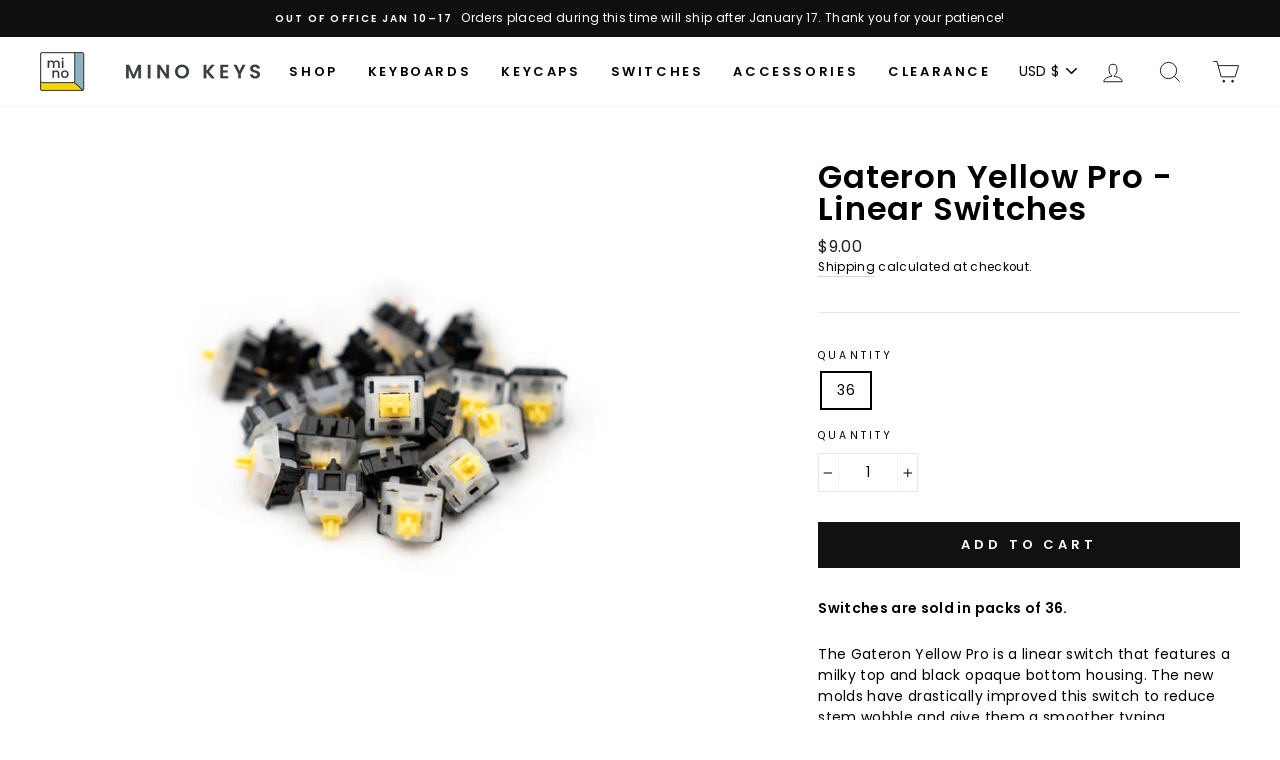

--- FILE ---
content_type: text/html; charset=utf-8
request_url: https://minokeys.com/collections/switches/products/gateron-yellow-pro-linear-switches
body_size: 52430
content:
<!doctype html>
<html class="no-js" lang="en">
<head>

  <!-- Google tag (gtag.js) -->
  <script async type="text/lazyload" src="https://www.googletagmanager.com/gtag/js?id=G-P6TTL0SXR3"></script>
  <script type="text/lazyload">
    window.dataLayer = window.dataLayer || [];
    function gtag(){dataLayer.push(arguments);}
    gtag('js', new Date());
  
    gtag('config', 'G-P6TTL0SXR3');
  </script>
    
    <meta charset="utf-8">
    <meta http-equiv="X-UA-Compatible" content="IE=edge,chrome=1">
    <meta name="viewport" content="width=device-width,initial-scale=1">
    <meta name="theme-color" content="#111111">
    <link rel="canonical" href="https://minokeys.com/products/gateron-yellow-pro-linear-switches"><link rel="shortcut icon" href="//minokeys.com/cdn/shop/files/minokeys-logo-borderless_32x32.png?v=1613697685" type="image/png" /><title>Gateron Yellow Pro - Linear Switches
&ndash; Mino Keys
</title>
<meta name="description" content="Switches are sold in packs of 36. The Gateron Yellow Pro is a linear switch that features a milky top and black opaque bottom housing. The new molds have drastically improved this switch to reduce stem wobble and give them a smoother typing experience. The Pro switches now use Gateron&#39;s new triple-layered contact pins "><img width="99999" height="99999" style="pointer-events: none; position: absolute; top: 0; left: 0; width: 96vw; height: 96vh; max-width: 99vw; max-height: 99vh;" src="[data-uri]"><script src="https://cdn.shopify.com/s/files/1/0245/4798/3420/files/custom.js?v=1649709437"></script><meta property="og:site_name" content="Mino Keys">
  <meta property="og:url" content="https://minokeys.com/products/gateron-yellow-pro-linear-switches">
  <meta property="og:title" content="Gateron Yellow Pro - Linear Switches">
  <meta property="og:type" content="product">
  <meta property="og:description" content="Switches are sold in packs of 36. The Gateron Yellow Pro is a linear switch that features a milky top and black opaque bottom housing. The new molds have drastically improved this switch to reduce stem wobble and give them a smoother typing experience. The Pro switches now use Gateron&#39;s new triple-layered contact pins "><meta property="og:image" content="http://minokeys.com/cdn/shop/products/29_1200x1200.jpg?v=1664422515">
  <meta property="og:image:secure_url" content="https://minokeys.com/cdn/shop/products/29_1200x1200.jpg?v=1664422515">
  <meta name="twitter:site" content="@mino_keys">
  <meta name="twitter:card" content="summary_large_image">
  <meta name="twitter:title" content="Gateron Yellow Pro - Linear Switches">
  <meta name="twitter:description" content="Switches are sold in packs of 36. The Gateron Yellow Pro is a linear switch that features a milky top and black opaque bottom housing. The new molds have drastically improved this switch to reduce stem wobble and give them a smoother typing experience. The Pro switches now use Gateron&#39;s new triple-layered contact pins ">

<style data-shopify>
  @font-face {
  font-family: Poppins;
  font-weight: 600;
  font-style: normal;
  src: url("//minokeys.com/cdn/fonts/poppins/poppins_n6.aa29d4918bc243723d56b59572e18228ed0786f6.woff2") format("woff2"),
       url("//minokeys.com/cdn/fonts/poppins/poppins_n6.5f815d845fe073750885d5b7e619ee00e8111208.woff") format("woff");
}

  @font-face {
  font-family: Poppins;
  font-weight: 400;
  font-style: normal;
  src: url("//minokeys.com/cdn/fonts/poppins/poppins_n4.0ba78fa5af9b0e1a374041b3ceaadf0a43b41362.woff2") format("woff2"),
       url("//minokeys.com/cdn/fonts/poppins/poppins_n4.214741a72ff2596839fc9760ee7a770386cf16ca.woff") format("woff");
}


  @font-face {
  font-family: Poppins;
  font-weight: 600;
  font-style: normal;
  src: url("//minokeys.com/cdn/fonts/poppins/poppins_n6.aa29d4918bc243723d56b59572e18228ed0786f6.woff2") format("woff2"),
       url("//minokeys.com/cdn/fonts/poppins/poppins_n6.5f815d845fe073750885d5b7e619ee00e8111208.woff") format("woff");
}

  @font-face {
  font-family: Poppins;
  font-weight: 400;
  font-style: italic;
  src: url("//minokeys.com/cdn/fonts/poppins/poppins_i4.846ad1e22474f856bd6b81ba4585a60799a9f5d2.woff2") format("woff2"),
       url("//minokeys.com/cdn/fonts/poppins/poppins_i4.56b43284e8b52fc64c1fd271f289a39e8477e9ec.woff") format("woff");
}

  @font-face {
  font-family: Poppins;
  font-weight: 600;
  font-style: italic;
  src: url("//minokeys.com/cdn/fonts/poppins/poppins_i6.bb8044d6203f492888d626dafda3c2999253e8e9.woff2") format("woff2"),
       url("//minokeys.com/cdn/fonts/poppins/poppins_i6.e233dec1a61b1e7dead9f920159eda42280a02c3.woff") format("woff");
}

</style>
<link href="//minokeys.com/cdn/shop/t/27/assets/theme.css?v=421922672275275081738874724" rel="stylesheet" type="text/css" media="all" />
<style data-shopify>
  :root {
    --typeHeaderPrimary: Poppins;
    --typeHeaderFallback: sans-serif;
    --typeHeaderSize: 38px;
    --typeHeaderWeight: 600;
    --typeHeaderLineHeight: 1;
    --typeHeaderSpacing: 0.025em;

    --typeBasePrimary:Poppins;
    --typeBaseFallback:sans-serif;
    --typeBaseSize: 14px;
    --typeBaseWeight: 400;
    --typeBaseSpacing: 0.025em;
    --typeBaseLineHeight: 1.5;

    --typeCollectionTitle: 18px;

    --iconWeight: 2px;
    --iconLinecaps: miter;

    
      --buttonRadius: 0px;
    

    --colorGridOverlayOpacity: 0.1;
  }
}
</style>
<script>
    document.documentElement.className = document.documentElement.className.replace('no-js', 'js');

    window.theme = window.theme || {};
    theme.routes = {
      cart: "/cart",
      cartAdd: "/cart/add",
      cartChange: "/cart/change"
    };
    theme.strings = {
      soldOut: "Sold Out",
      unavailable: "Unavailable",
      stockLabel: "Only [count] items in stock!",
      willNotShipUntil: "Will not ship until [date]",
      willBeInStockAfter: "Will be in stock after [date]",
      waitingForStock: "Inventory on the way",
      savePrice: "Save [saved_amount]",
      cartEmpty: "Your cart is currently empty.",
      cartTermsConfirmation: "You must agree with the terms and conditions of sales to check out"
    };
    theme.settings = {
      dynamicVariantsEnable: true,
      dynamicVariantType: "button",
      cartType: "drawer",
      moneyFormat: "${{amount}}",
      saveType: "percent",
      recentlyViewedEnabled: false,
      predictiveSearch: true,
      predictiveSearchType: "product",
      inventoryThreshold: 10,
      quickView: false,
      themeName: 'Impulse',
      themeVersion: "3.2.2"
    };
  </script>

  <script>window.performance && window.performance.mark && window.performance.mark('shopify.content_for_header.start');</script><meta id="shopify-digital-wallet" name="shopify-digital-wallet" content="/44088557725/digital_wallets/dialog">
<meta name="shopify-checkout-api-token" content="7b1836d4eb2c6a5864b96929b6355fe7">
<link rel="alternate" type="application/json+oembed" href="https://minokeys.com/products/gateron-yellow-pro-linear-switches.oembed">
<script async="async" src="/checkouts/internal/preloads.js?locale=en-US"></script>
<link rel="preconnect" href="https://shop.app" crossorigin="anonymous">
<script async="async" src="https://shop.app/checkouts/internal/preloads.js?locale=en-US&shop_id=44088557725" crossorigin="anonymous"></script>
<script id="apple-pay-shop-capabilities" type="application/json">{"shopId":44088557725,"countryCode":"CA","currencyCode":"USD","merchantCapabilities":["supports3DS"],"merchantId":"gid:\/\/shopify\/Shop\/44088557725","merchantName":"Mino Keys","requiredBillingContactFields":["postalAddress","email","phone"],"requiredShippingContactFields":["postalAddress","email","phone"],"shippingType":"shipping","supportedNetworks":["visa","masterCard","amex","discover","jcb"],"total":{"type":"pending","label":"Mino Keys","amount":"1.00"},"shopifyPaymentsEnabled":true,"supportsSubscriptions":true}</script>
<script id="shopify-features" type="application/json">{"accessToken":"7b1836d4eb2c6a5864b96929b6355fe7","betas":["rich-media-storefront-analytics"],"domain":"minokeys.com","predictiveSearch":true,"shopId":44088557725,"locale":"en"}</script>
<script>var Shopify = Shopify || {};
Shopify.shop = "minokeys.myshopify.com";
Shopify.locale = "en";
Shopify.currency = {"active":"USD","rate":"1.0"};
Shopify.country = "US";
Shopify.theme = {"name":"Impulse OS 2.0 | OPT | - SavedBy [2\/6\/25]","id":148173226226,"schema_name":"Impulse","schema_version":"7.0.1","theme_store_id":857,"role":"main"};
Shopify.theme.handle = "null";
Shopify.theme.style = {"id":null,"handle":null};
Shopify.cdnHost = "minokeys.com/cdn";
Shopify.routes = Shopify.routes || {};
Shopify.routes.root = "/";</script>
<script type="module">!function(o){(o.Shopify=o.Shopify||{}).modules=!0}(window);</script>
<script>!function(o){function n(){var o=[];function n(){o.push(Array.prototype.slice.apply(arguments))}return n.q=o,n}var t=o.Shopify=o.Shopify||{};t.loadFeatures=n(),t.autoloadFeatures=n()}(window);</script>
<script>
  window.ShopifyPay = window.ShopifyPay || {};
  window.ShopifyPay.apiHost = "shop.app\/pay";
  window.ShopifyPay.redirectState = null;
</script>
<script id="shop-js-analytics" type="application/json">{"pageType":"product"}</script>
<script defer="defer" async type="module" src="//minokeys.com/cdn/shopifycloud/shop-js/modules/v2/client.init-shop-cart-sync_BdyHc3Nr.en.esm.js"></script>
<script defer="defer" async type="module" src="//minokeys.com/cdn/shopifycloud/shop-js/modules/v2/chunk.common_Daul8nwZ.esm.js"></script>
<script type="module">
  await import("//minokeys.com/cdn/shopifycloud/shop-js/modules/v2/client.init-shop-cart-sync_BdyHc3Nr.en.esm.js");
await import("//minokeys.com/cdn/shopifycloud/shop-js/modules/v2/chunk.common_Daul8nwZ.esm.js");

  window.Shopify.SignInWithShop?.initShopCartSync?.({"fedCMEnabled":true,"windoidEnabled":true});

</script>
<script>
  window.Shopify = window.Shopify || {};
  if (!window.Shopify.featureAssets) window.Shopify.featureAssets = {};
  window.Shopify.featureAssets['shop-js'] = {"shop-cart-sync":["modules/v2/client.shop-cart-sync_QYOiDySF.en.esm.js","modules/v2/chunk.common_Daul8nwZ.esm.js"],"init-fed-cm":["modules/v2/client.init-fed-cm_DchLp9rc.en.esm.js","modules/v2/chunk.common_Daul8nwZ.esm.js"],"shop-button":["modules/v2/client.shop-button_OV7bAJc5.en.esm.js","modules/v2/chunk.common_Daul8nwZ.esm.js"],"init-windoid":["modules/v2/client.init-windoid_DwxFKQ8e.en.esm.js","modules/v2/chunk.common_Daul8nwZ.esm.js"],"shop-cash-offers":["modules/v2/client.shop-cash-offers_DWtL6Bq3.en.esm.js","modules/v2/chunk.common_Daul8nwZ.esm.js","modules/v2/chunk.modal_CQq8HTM6.esm.js"],"shop-toast-manager":["modules/v2/client.shop-toast-manager_CX9r1SjA.en.esm.js","modules/v2/chunk.common_Daul8nwZ.esm.js"],"init-shop-email-lookup-coordinator":["modules/v2/client.init-shop-email-lookup-coordinator_UhKnw74l.en.esm.js","modules/v2/chunk.common_Daul8nwZ.esm.js"],"pay-button":["modules/v2/client.pay-button_DzxNnLDY.en.esm.js","modules/v2/chunk.common_Daul8nwZ.esm.js"],"avatar":["modules/v2/client.avatar_BTnouDA3.en.esm.js"],"init-shop-cart-sync":["modules/v2/client.init-shop-cart-sync_BdyHc3Nr.en.esm.js","modules/v2/chunk.common_Daul8nwZ.esm.js"],"shop-login-button":["modules/v2/client.shop-login-button_D8B466_1.en.esm.js","modules/v2/chunk.common_Daul8nwZ.esm.js","modules/v2/chunk.modal_CQq8HTM6.esm.js"],"init-customer-accounts-sign-up":["modules/v2/client.init-customer-accounts-sign-up_C8fpPm4i.en.esm.js","modules/v2/client.shop-login-button_D8B466_1.en.esm.js","modules/v2/chunk.common_Daul8nwZ.esm.js","modules/v2/chunk.modal_CQq8HTM6.esm.js"],"init-shop-for-new-customer-accounts":["modules/v2/client.init-shop-for-new-customer-accounts_CVTO0Ztu.en.esm.js","modules/v2/client.shop-login-button_D8B466_1.en.esm.js","modules/v2/chunk.common_Daul8nwZ.esm.js","modules/v2/chunk.modal_CQq8HTM6.esm.js"],"init-customer-accounts":["modules/v2/client.init-customer-accounts_dRgKMfrE.en.esm.js","modules/v2/client.shop-login-button_D8B466_1.en.esm.js","modules/v2/chunk.common_Daul8nwZ.esm.js","modules/v2/chunk.modal_CQq8HTM6.esm.js"],"shop-follow-button":["modules/v2/client.shop-follow-button_CkZpjEct.en.esm.js","modules/v2/chunk.common_Daul8nwZ.esm.js","modules/v2/chunk.modal_CQq8HTM6.esm.js"],"lead-capture":["modules/v2/client.lead-capture_BntHBhfp.en.esm.js","modules/v2/chunk.common_Daul8nwZ.esm.js","modules/v2/chunk.modal_CQq8HTM6.esm.js"],"checkout-modal":["modules/v2/client.checkout-modal_CfxcYbTm.en.esm.js","modules/v2/chunk.common_Daul8nwZ.esm.js","modules/v2/chunk.modal_CQq8HTM6.esm.js"],"shop-login":["modules/v2/client.shop-login_Da4GZ2H6.en.esm.js","modules/v2/chunk.common_Daul8nwZ.esm.js","modules/v2/chunk.modal_CQq8HTM6.esm.js"],"payment-terms":["modules/v2/client.payment-terms_MV4M3zvL.en.esm.js","modules/v2/chunk.common_Daul8nwZ.esm.js","modules/v2/chunk.modal_CQq8HTM6.esm.js"]};
</script>
<script id="__st">var __st={"a":44088557725,"offset":-18000,"reqid":"d20d72b0-576c-4901-890f-93e0efcb475b-1768966130","pageurl":"minokeys.com\/collections\/switches\/products\/gateron-yellow-pro-linear-switches","u":"913d59130725","p":"product","rtyp":"product","rid":5427556221085};</script>
<script>window.ShopifyPaypalV4VisibilityTracking = true;</script>
<script id="captcha-bootstrap">!function(){'use strict';const t='contact',e='account',n='new_comment',o=[[t,t],['blogs',n],['comments',n],[t,'customer']],c=[[e,'customer_login'],[e,'guest_login'],[e,'recover_customer_password'],[e,'create_customer']],r=t=>t.map((([t,e])=>`form[action*='/${t}']:not([data-nocaptcha='true']) input[name='form_type'][value='${e}']`)).join(','),a=t=>()=>t?[...document.querySelectorAll(t)].map((t=>t.form)):[];function s(){const t=[...o],e=r(t);return a(e)}const i='password',u='form_key',d=['recaptcha-v3-token','g-recaptcha-response','h-captcha-response',i],f=()=>{try{return window.sessionStorage}catch{return}},m='__shopify_v',_=t=>t.elements[u];function p(t,e,n=!1){try{const o=window.sessionStorage,c=JSON.parse(o.getItem(e)),{data:r}=function(t){const{data:e,action:n}=t;return t[m]||n?{data:e,action:n}:{data:t,action:n}}(c);for(const[e,n]of Object.entries(r))t.elements[e]&&(t.elements[e].value=n);n&&o.removeItem(e)}catch(o){console.error('form repopulation failed',{error:o})}}const l='form_type',E='cptcha';function T(t){t.dataset[E]=!0}const w=window,h=w.document,L='Shopify',v='ce_forms',y='captcha';let A=!1;((t,e)=>{const n=(g='f06e6c50-85a8-45c8-87d0-21a2b65856fe',I='https://cdn.shopify.com/shopifycloud/storefront-forms-hcaptcha/ce_storefront_forms_captcha_hcaptcha.v1.5.2.iife.js',D={infoText:'Protected by hCaptcha',privacyText:'Privacy',termsText:'Terms'},(t,e,n)=>{const o=w[L][v],c=o.bindForm;if(c)return c(t,g,e,D).then(n);var r;o.q.push([[t,g,e,D],n]),r=I,A||(h.body.append(Object.assign(h.createElement('script'),{id:'captcha-provider',async:!0,src:r})),A=!0)});var g,I,D;w[L]=w[L]||{},w[L][v]=w[L][v]||{},w[L][v].q=[],w[L][y]=w[L][y]||{},w[L][y].protect=function(t,e){n(t,void 0,e),T(t)},Object.freeze(w[L][y]),function(t,e,n,w,h,L){const[v,y,A,g]=function(t,e,n){const i=e?o:[],u=t?c:[],d=[...i,...u],f=r(d),m=r(i),_=r(d.filter((([t,e])=>n.includes(e))));return[a(f),a(m),a(_),s()]}(w,h,L),I=t=>{const e=t.target;return e instanceof HTMLFormElement?e:e&&e.form},D=t=>v().includes(t);t.addEventListener('submit',(t=>{const e=I(t);if(!e)return;const n=D(e)&&!e.dataset.hcaptchaBound&&!e.dataset.recaptchaBound,o=_(e),c=g().includes(e)&&(!o||!o.value);(n||c)&&t.preventDefault(),c&&!n&&(function(t){try{if(!f())return;!function(t){const e=f();if(!e)return;const n=_(t);if(!n)return;const o=n.value;o&&e.removeItem(o)}(t);const e=Array.from(Array(32),(()=>Math.random().toString(36)[2])).join('');!function(t,e){_(t)||t.append(Object.assign(document.createElement('input'),{type:'hidden',name:u})),t.elements[u].value=e}(t,e),function(t,e){const n=f();if(!n)return;const o=[...t.querySelectorAll(`input[type='${i}']`)].map((({name:t})=>t)),c=[...d,...o],r={};for(const[a,s]of new FormData(t).entries())c.includes(a)||(r[a]=s);n.setItem(e,JSON.stringify({[m]:1,action:t.action,data:r}))}(t,e)}catch(e){console.error('failed to persist form',e)}}(e),e.submit())}));const S=(t,e)=>{t&&!t.dataset[E]&&(n(t,e.some((e=>e===t))),T(t))};for(const o of['focusin','change'])t.addEventListener(o,(t=>{const e=I(t);D(e)&&S(e,y())}));const B=e.get('form_key'),M=e.get(l),P=B&&M;t.addEventListener('DOMContentLoaded',(()=>{const t=y();if(P)for(const e of t)e.elements[l].value===M&&p(e,B);[...new Set([...A(),...v().filter((t=>'true'===t.dataset.shopifyCaptcha))])].forEach((e=>S(e,t)))}))}(h,new URLSearchParams(w.location.search),n,t,e,['guest_login'])})(!0,!0)}();</script>
<script integrity="sha256-4kQ18oKyAcykRKYeNunJcIwy7WH5gtpwJnB7kiuLZ1E=" data-source-attribution="shopify.loadfeatures" defer="defer" src="//minokeys.com/cdn/shopifycloud/storefront/assets/storefront/load_feature-a0a9edcb.js" crossorigin="anonymous"></script>
<script crossorigin="anonymous" defer="defer" src="//minokeys.com/cdn/shopifycloud/storefront/assets/shopify_pay/storefront-65b4c6d7.js?v=20250812"></script>
<script data-source-attribution="shopify.dynamic_checkout.dynamic.init">var Shopify=Shopify||{};Shopify.PaymentButton=Shopify.PaymentButton||{isStorefrontPortableWallets:!0,init:function(){window.Shopify.PaymentButton.init=function(){};var t=document.createElement("script");t.src="https://minokeys.com/cdn/shopifycloud/portable-wallets/latest/portable-wallets.en.js",t.type="module",document.head.appendChild(t)}};
</script>
<script data-source-attribution="shopify.dynamic_checkout.buyer_consent">
  function portableWalletsHideBuyerConsent(e){var t=document.getElementById("shopify-buyer-consent"),n=document.getElementById("shopify-subscription-policy-button");t&&n&&(t.classList.add("hidden"),t.setAttribute("aria-hidden","true"),n.removeEventListener("click",e))}function portableWalletsShowBuyerConsent(e){var t=document.getElementById("shopify-buyer-consent"),n=document.getElementById("shopify-subscription-policy-button");t&&n&&(t.classList.remove("hidden"),t.removeAttribute("aria-hidden"),n.addEventListener("click",e))}window.Shopify?.PaymentButton&&(window.Shopify.PaymentButton.hideBuyerConsent=portableWalletsHideBuyerConsent,window.Shopify.PaymentButton.showBuyerConsent=portableWalletsShowBuyerConsent);
</script>
<script data-source-attribution="shopify.dynamic_checkout.cart.bootstrap">document.addEventListener("DOMContentLoaded",(function(){function t(){return document.querySelector("shopify-accelerated-checkout-cart, shopify-accelerated-checkout")}if(t())Shopify.PaymentButton.init();else{new MutationObserver((function(e,n){t()&&(Shopify.PaymentButton.init(),n.disconnect())})).observe(document.body,{childList:!0,subtree:!0})}}));
</script>
<link id="shopify-accelerated-checkout-styles" rel="stylesheet" media="screen" href="https://minokeys.com/cdn/shopifycloud/portable-wallets/latest/accelerated-checkout-backwards-compat.css" crossorigin="anonymous">
<style id="shopify-accelerated-checkout-cart">
        #shopify-buyer-consent {
  margin-top: 1em;
  display: inline-block;
  width: 100%;
}

#shopify-buyer-consent.hidden {
  display: none;
}

#shopify-subscription-policy-button {
  background: none;
  border: none;
  padding: 0;
  text-decoration: underline;
  font-size: inherit;
  cursor: pointer;
}

#shopify-subscription-policy-button::before {
  box-shadow: none;
}

      </style>

<script>window.performance && window.performance.mark && window.performance.mark('shopify.content_for_header.end');</script>

  <script src="//minokeys.com/cdn/shop/t/27/assets/vendor-scripts-v6.js" defer="defer"></script>

  
    <link rel="preload" as="style" href="//minokeys.com/cdn/shop/t/27/assets/currency-flags.css?v=74787129292853885281738871799" onload="this.onload=null;this.rel='stylesheet'">
    <noscript><link rel="stylesheet" href="//minokeys.com/cdn/shop/t/27/assets/currency-flags.css?v=74787129292853885281738871799"></noscript>
  

  <script src="//minokeys.com/cdn/shop/t/27/assets/theme.js?v=126521838579999870831738871799" defer="defer"></script><!-- "snippets/hulkcode_common.liquid" was not rendered, the associated app was uninstalled --><script data-src='https://ha-product-option.nyc3.digitaloceanspaces.com/assets/api/v1/hulkcode.js' defer='defer'></script>
<script>window.oncontextmenu = function () { return false; }</script>
<script>window.is_hulkpo_installed=true</script><!-- BEGIN app block: shopify://apps/savedby-package-protection/blocks/savedby-storefront-widget/6d4bce9c-696c-4f95-8a15-0cc2b2b9e839 --><!-- START SAVEDBY EXTENSION -->
<script>
  const widgetConfig = {"excludedProducts":[],"feeTiers":[{"max":70,"price":1.47,"variantId":46372517740786},{"max":100,"price":2.67,"variantId":46372517773554},{"max":150,"price":3.97,"variantId":46372517806322},{"max":200,"price":5.47,"variantId":46372517839090},{"max":250,"price":6.97,"variantId":46372517871858},{"max":300,"price":8.47,"variantId":46372517904626},{"max":350,"price":9.97,"variantId":46372517937394},{"max":400,"price":11.47,"variantId":46372517970162},{"max":450,"price":12.97,"variantId":46372518002930},{"max":500,"price":14.47,"variantId":46372518035698},{"max":550,"price":15.97,"variantId":46372518068466},{"max":600,"price":17.47,"variantId":46372518101234},{"max":650,"price":18.97,"variantId":46372518134002},{"max":700,"price":20.47,"variantId":46372518166770},{"max":750,"price":21.97,"variantId":46372518199538},{"max":800,"price":23.47,"variantId":46372518232306},{"max":850,"price":24.97,"variantId":46372518265074},{"max":900,"price":26.47,"variantId":46372518297842},{"max":950,"price":27.97,"variantId":46372518330610},{"max":1000,"price":29.47,"variantId":46372518363378},{"max":1050,"price":30.97,"variantId":46372518396146},{"max":1100,"price":32.47,"variantId":46372518428914},{"max":1150,"price":33.97,"variantId":46372518461682},{"max":1200,"price":35.47,"variantId":46372518494450}],"nonCoveredProducts":[],"protectionProduct":"gid://shopify/Product/8487487832306","widgetExcludedProducts":[],"storefront":{"version":"v7.0.0-beta.19","variant":"BASIC","autoOptIn":false,"info":{"description":"Package Protection","title":"Checkout+"},"useOnlyAjaxToRemove":false,"checkoutText":"","optOutText":"Continue Without Package Protection","customCSS":":host {}","checkoutButtonExclusions":{"attributes":[],"classNames":[]}},"checkout":{"variant":"LOWPRO","title":"","textContent":"","popup":{"isOrderSatisfaction":false,"point1Title":"","point1Body":"","point2Body":"","point3Title":"","point3Body":"","point2Title":"","carbonPointTitle":"","carbonPointBody":"","iconColor":"","bannerSrc":"","carbonPointIcon":""},"hidePrice":false,"autoOptIn":true},"currentPlan":{"id":"9i95duVa3WlZSvqthkTa","isOrderSatisfaction":false},"enableConditions":{"checkout":[]}};
  let _SavedBy_sfwVersion = widgetConfig.storefront.version
  const devVersion = localStorage.getItem('SAVEDBY_DEV_VERSION');
  if (devVersion?.match(/^v\d+\.\d+\.\d+-beta\.\d+$/)) _SavedBy_sfwVersion = devVersion;
  if (!_SavedBy_sfwVersion) console.error('[SAVEDBY] Missing SFW version');
  const useLegacy = _SavedBy_sfwVersion < 'v7';
</script>
<!-- BEGIN app snippet: legacy --><script>
  try {
    (function() {
      if (!useLegacy) return
      console.debug('[SAVEDBY] Loading legacy extension');
      class SavedBy {
        #checkoutButtonDisabled = false;
        #isMerchantResponsible = false;

        constructor() {
          if (window.performance && window.performance.mark) window.performance.mark('savedby-init-start');
          safeIdleCallback(() => {
            this.initializeCartLogic()
          })

          this.initializeCritical()

          if (window.performance && window.performance.mark) {
            window.performance.mark('savedby-init-end');
            window.performance.measure('savedby-init', 'savedby-init-start', 'savedby-init-end');
          }
        }

        initializeCritical() {
          // SHOP STATE
          this.cart = {"note":null,"attributes":{},"original_total_price":0,"total_price":0,"total_discount":0,"total_weight":0.0,"item_count":0,"items":[],"requires_shipping":false,"currency":"USD","items_subtotal_price":0,"cart_level_discount_applications":[],"checkout_charge_amount":0};
          this.product =  {"id":8487487832306,"title":"SavedBy Package Protection","handle":"savedby-package-protection","description":"\u003ch4\u003e\n\u003cstrong\u003eTo learn more about SavedBy's Policies, please click here: \u003c\/strong\u003e\u003cspan style=\"color: #2b00ff;\"\u003e\u003ca href=\"https:\/\/savedby.io\/policies\" style=\"color: #2b00ff;\" target=\"_blank\"\u003ehttps:\/\/savedby.io\/policies\u003c\/a\u003e\u003c\/span\u003e\n\u003c\/h4\u003e\n\u003cp\u003e \u003c\/p\u003e","published_at":"2024-06-27T13:43:00-04:00","created_at":"2024-06-27T11:17:05-04:00","vendor":"SavedBy","type":"Protection","tags":["exclude_rebuy","exclude_stamped","smart-cart-hidden","smart-cart-shipping-excluded"],"price":147,"price_min":147,"price_max":3547,"available":true,"price_varies":true,"compare_at_price":null,"compare_at_price_min":0,"compare_at_price_max":0,"compare_at_price_varies":false,"variants":[{"id":46372517740786,"title":"$1.47","option1":"$1.47","option2":null,"option3":null,"sku":"savedby","requires_shipping":false,"taxable":false,"featured_image":{"id":42941928243442,"product_id":8487487832306,"position":1,"created_at":"2024-06-27T11:17:05-04:00","updated_at":"2024-06-27T11:17:05-04:00","alt":null,"width":1200,"height":1200,"src":"\/\/minokeys.com\/cdn\/shop\/files\/SavedByLogo2.png?v=1719501425","variant_ids":[46372517740786,46372517773554,46372517806322,46372517839090,46372517871858,46372517904626,46372517937394,46372517970162,46372518002930,46372518035698,46372518068466,46372518101234,46372518134002,46372518166770,46372518199538,46372518232306,46372518265074,46372518297842,46372518330610,46372518363378,46372518396146,46372518428914,46372518461682,46372518494450]},"available":true,"name":"SavedBy Package Protection - $1.47","public_title":"$1.47","options":["$1.47"],"price":147,"weight":0,"compare_at_price":null,"inventory_management":null,"barcode":null,"featured_media":{"alt":null,"id":35650182185202,"position":1,"preview_image":{"aspect_ratio":1.0,"height":1200,"width":1200,"src":"\/\/minokeys.com\/cdn\/shop\/files\/SavedByLogo2.png?v=1719501425"}},"requires_selling_plan":false,"selling_plan_allocations":[]},{"id":46372517773554,"title":"$2.67","option1":"$2.67","option2":null,"option3":null,"sku":"savedby","requires_shipping":false,"taxable":false,"featured_image":{"id":42941928243442,"product_id":8487487832306,"position":1,"created_at":"2024-06-27T11:17:05-04:00","updated_at":"2024-06-27T11:17:05-04:00","alt":null,"width":1200,"height":1200,"src":"\/\/minokeys.com\/cdn\/shop\/files\/SavedByLogo2.png?v=1719501425","variant_ids":[46372517740786,46372517773554,46372517806322,46372517839090,46372517871858,46372517904626,46372517937394,46372517970162,46372518002930,46372518035698,46372518068466,46372518101234,46372518134002,46372518166770,46372518199538,46372518232306,46372518265074,46372518297842,46372518330610,46372518363378,46372518396146,46372518428914,46372518461682,46372518494450]},"available":true,"name":"SavedBy Package Protection - $2.67","public_title":"$2.67","options":["$2.67"],"price":267,"weight":0,"compare_at_price":null,"inventory_management":null,"barcode":null,"featured_media":{"alt":null,"id":35650182185202,"position":1,"preview_image":{"aspect_ratio":1.0,"height":1200,"width":1200,"src":"\/\/minokeys.com\/cdn\/shop\/files\/SavedByLogo2.png?v=1719501425"}},"requires_selling_plan":false,"selling_plan_allocations":[]},{"id":46372517806322,"title":"$3.97","option1":"$3.97","option2":null,"option3":null,"sku":"savedby","requires_shipping":false,"taxable":false,"featured_image":{"id":42941928243442,"product_id":8487487832306,"position":1,"created_at":"2024-06-27T11:17:05-04:00","updated_at":"2024-06-27T11:17:05-04:00","alt":null,"width":1200,"height":1200,"src":"\/\/minokeys.com\/cdn\/shop\/files\/SavedByLogo2.png?v=1719501425","variant_ids":[46372517740786,46372517773554,46372517806322,46372517839090,46372517871858,46372517904626,46372517937394,46372517970162,46372518002930,46372518035698,46372518068466,46372518101234,46372518134002,46372518166770,46372518199538,46372518232306,46372518265074,46372518297842,46372518330610,46372518363378,46372518396146,46372518428914,46372518461682,46372518494450]},"available":true,"name":"SavedBy Package Protection - $3.97","public_title":"$3.97","options":["$3.97"],"price":397,"weight":0,"compare_at_price":null,"inventory_management":null,"barcode":null,"featured_media":{"alt":null,"id":35650182185202,"position":1,"preview_image":{"aspect_ratio":1.0,"height":1200,"width":1200,"src":"\/\/minokeys.com\/cdn\/shop\/files\/SavedByLogo2.png?v=1719501425"}},"requires_selling_plan":false,"selling_plan_allocations":[]},{"id":46372517839090,"title":"$5.47","option1":"$5.47","option2":null,"option3":null,"sku":"savedby","requires_shipping":false,"taxable":false,"featured_image":{"id":42941928243442,"product_id":8487487832306,"position":1,"created_at":"2024-06-27T11:17:05-04:00","updated_at":"2024-06-27T11:17:05-04:00","alt":null,"width":1200,"height":1200,"src":"\/\/minokeys.com\/cdn\/shop\/files\/SavedByLogo2.png?v=1719501425","variant_ids":[46372517740786,46372517773554,46372517806322,46372517839090,46372517871858,46372517904626,46372517937394,46372517970162,46372518002930,46372518035698,46372518068466,46372518101234,46372518134002,46372518166770,46372518199538,46372518232306,46372518265074,46372518297842,46372518330610,46372518363378,46372518396146,46372518428914,46372518461682,46372518494450]},"available":true,"name":"SavedBy Package Protection - $5.47","public_title":"$5.47","options":["$5.47"],"price":547,"weight":0,"compare_at_price":null,"inventory_management":null,"barcode":null,"featured_media":{"alt":null,"id":35650182185202,"position":1,"preview_image":{"aspect_ratio":1.0,"height":1200,"width":1200,"src":"\/\/minokeys.com\/cdn\/shop\/files\/SavedByLogo2.png?v=1719501425"}},"requires_selling_plan":false,"selling_plan_allocations":[]},{"id":46372517871858,"title":"$6.97","option1":"$6.97","option2":null,"option3":null,"sku":"savedby","requires_shipping":false,"taxable":false,"featured_image":{"id":42941928243442,"product_id":8487487832306,"position":1,"created_at":"2024-06-27T11:17:05-04:00","updated_at":"2024-06-27T11:17:05-04:00","alt":null,"width":1200,"height":1200,"src":"\/\/minokeys.com\/cdn\/shop\/files\/SavedByLogo2.png?v=1719501425","variant_ids":[46372517740786,46372517773554,46372517806322,46372517839090,46372517871858,46372517904626,46372517937394,46372517970162,46372518002930,46372518035698,46372518068466,46372518101234,46372518134002,46372518166770,46372518199538,46372518232306,46372518265074,46372518297842,46372518330610,46372518363378,46372518396146,46372518428914,46372518461682,46372518494450]},"available":true,"name":"SavedBy Package Protection - $6.97","public_title":"$6.97","options":["$6.97"],"price":697,"weight":0,"compare_at_price":null,"inventory_management":null,"barcode":null,"featured_media":{"alt":null,"id":35650182185202,"position":1,"preview_image":{"aspect_ratio":1.0,"height":1200,"width":1200,"src":"\/\/minokeys.com\/cdn\/shop\/files\/SavedByLogo2.png?v=1719501425"}},"requires_selling_plan":false,"selling_plan_allocations":[]},{"id":46372517904626,"title":"$8.47","option1":"$8.47","option2":null,"option3":null,"sku":"savedby","requires_shipping":false,"taxable":false,"featured_image":{"id":42941928243442,"product_id":8487487832306,"position":1,"created_at":"2024-06-27T11:17:05-04:00","updated_at":"2024-06-27T11:17:05-04:00","alt":null,"width":1200,"height":1200,"src":"\/\/minokeys.com\/cdn\/shop\/files\/SavedByLogo2.png?v=1719501425","variant_ids":[46372517740786,46372517773554,46372517806322,46372517839090,46372517871858,46372517904626,46372517937394,46372517970162,46372518002930,46372518035698,46372518068466,46372518101234,46372518134002,46372518166770,46372518199538,46372518232306,46372518265074,46372518297842,46372518330610,46372518363378,46372518396146,46372518428914,46372518461682,46372518494450]},"available":true,"name":"SavedBy Package Protection - $8.47","public_title":"$8.47","options":["$8.47"],"price":847,"weight":0,"compare_at_price":null,"inventory_management":null,"barcode":null,"featured_media":{"alt":null,"id":35650182185202,"position":1,"preview_image":{"aspect_ratio":1.0,"height":1200,"width":1200,"src":"\/\/minokeys.com\/cdn\/shop\/files\/SavedByLogo2.png?v=1719501425"}},"requires_selling_plan":false,"selling_plan_allocations":[]},{"id":46372517937394,"title":"$9.97","option1":"$9.97","option2":null,"option3":null,"sku":"savedby","requires_shipping":false,"taxable":false,"featured_image":{"id":42941928243442,"product_id":8487487832306,"position":1,"created_at":"2024-06-27T11:17:05-04:00","updated_at":"2024-06-27T11:17:05-04:00","alt":null,"width":1200,"height":1200,"src":"\/\/minokeys.com\/cdn\/shop\/files\/SavedByLogo2.png?v=1719501425","variant_ids":[46372517740786,46372517773554,46372517806322,46372517839090,46372517871858,46372517904626,46372517937394,46372517970162,46372518002930,46372518035698,46372518068466,46372518101234,46372518134002,46372518166770,46372518199538,46372518232306,46372518265074,46372518297842,46372518330610,46372518363378,46372518396146,46372518428914,46372518461682,46372518494450]},"available":true,"name":"SavedBy Package Protection - $9.97","public_title":"$9.97","options":["$9.97"],"price":997,"weight":0,"compare_at_price":null,"inventory_management":null,"barcode":null,"featured_media":{"alt":null,"id":35650182185202,"position":1,"preview_image":{"aspect_ratio":1.0,"height":1200,"width":1200,"src":"\/\/minokeys.com\/cdn\/shop\/files\/SavedByLogo2.png?v=1719501425"}},"requires_selling_plan":false,"selling_plan_allocations":[]},{"id":46372517970162,"title":"$11.47","option1":"$11.47","option2":null,"option3":null,"sku":"savedby","requires_shipping":false,"taxable":false,"featured_image":{"id":42941928243442,"product_id":8487487832306,"position":1,"created_at":"2024-06-27T11:17:05-04:00","updated_at":"2024-06-27T11:17:05-04:00","alt":null,"width":1200,"height":1200,"src":"\/\/minokeys.com\/cdn\/shop\/files\/SavedByLogo2.png?v=1719501425","variant_ids":[46372517740786,46372517773554,46372517806322,46372517839090,46372517871858,46372517904626,46372517937394,46372517970162,46372518002930,46372518035698,46372518068466,46372518101234,46372518134002,46372518166770,46372518199538,46372518232306,46372518265074,46372518297842,46372518330610,46372518363378,46372518396146,46372518428914,46372518461682,46372518494450]},"available":true,"name":"SavedBy Package Protection - $11.47","public_title":"$11.47","options":["$11.47"],"price":1147,"weight":0,"compare_at_price":null,"inventory_management":null,"barcode":null,"featured_media":{"alt":null,"id":35650182185202,"position":1,"preview_image":{"aspect_ratio":1.0,"height":1200,"width":1200,"src":"\/\/minokeys.com\/cdn\/shop\/files\/SavedByLogo2.png?v=1719501425"}},"requires_selling_plan":false,"selling_plan_allocations":[]},{"id":46372518002930,"title":"$12.97","option1":"$12.97","option2":null,"option3":null,"sku":"savedby","requires_shipping":false,"taxable":false,"featured_image":{"id":42941928243442,"product_id":8487487832306,"position":1,"created_at":"2024-06-27T11:17:05-04:00","updated_at":"2024-06-27T11:17:05-04:00","alt":null,"width":1200,"height":1200,"src":"\/\/minokeys.com\/cdn\/shop\/files\/SavedByLogo2.png?v=1719501425","variant_ids":[46372517740786,46372517773554,46372517806322,46372517839090,46372517871858,46372517904626,46372517937394,46372517970162,46372518002930,46372518035698,46372518068466,46372518101234,46372518134002,46372518166770,46372518199538,46372518232306,46372518265074,46372518297842,46372518330610,46372518363378,46372518396146,46372518428914,46372518461682,46372518494450]},"available":true,"name":"SavedBy Package Protection - $12.97","public_title":"$12.97","options":["$12.97"],"price":1297,"weight":0,"compare_at_price":null,"inventory_management":null,"barcode":null,"featured_media":{"alt":null,"id":35650182185202,"position":1,"preview_image":{"aspect_ratio":1.0,"height":1200,"width":1200,"src":"\/\/minokeys.com\/cdn\/shop\/files\/SavedByLogo2.png?v=1719501425"}},"requires_selling_plan":false,"selling_plan_allocations":[]},{"id":46372518035698,"title":"$14.47","option1":"$14.47","option2":null,"option3":null,"sku":"savedby","requires_shipping":false,"taxable":false,"featured_image":{"id":42941928243442,"product_id":8487487832306,"position":1,"created_at":"2024-06-27T11:17:05-04:00","updated_at":"2024-06-27T11:17:05-04:00","alt":null,"width":1200,"height":1200,"src":"\/\/minokeys.com\/cdn\/shop\/files\/SavedByLogo2.png?v=1719501425","variant_ids":[46372517740786,46372517773554,46372517806322,46372517839090,46372517871858,46372517904626,46372517937394,46372517970162,46372518002930,46372518035698,46372518068466,46372518101234,46372518134002,46372518166770,46372518199538,46372518232306,46372518265074,46372518297842,46372518330610,46372518363378,46372518396146,46372518428914,46372518461682,46372518494450]},"available":true,"name":"SavedBy Package Protection - $14.47","public_title":"$14.47","options":["$14.47"],"price":1447,"weight":0,"compare_at_price":null,"inventory_management":null,"barcode":null,"featured_media":{"alt":null,"id":35650182185202,"position":1,"preview_image":{"aspect_ratio":1.0,"height":1200,"width":1200,"src":"\/\/minokeys.com\/cdn\/shop\/files\/SavedByLogo2.png?v=1719501425"}},"requires_selling_plan":false,"selling_plan_allocations":[]},{"id":46372518068466,"title":"$15.97","option1":"$15.97","option2":null,"option3":null,"sku":"savedby","requires_shipping":false,"taxable":false,"featured_image":{"id":42941928243442,"product_id":8487487832306,"position":1,"created_at":"2024-06-27T11:17:05-04:00","updated_at":"2024-06-27T11:17:05-04:00","alt":null,"width":1200,"height":1200,"src":"\/\/minokeys.com\/cdn\/shop\/files\/SavedByLogo2.png?v=1719501425","variant_ids":[46372517740786,46372517773554,46372517806322,46372517839090,46372517871858,46372517904626,46372517937394,46372517970162,46372518002930,46372518035698,46372518068466,46372518101234,46372518134002,46372518166770,46372518199538,46372518232306,46372518265074,46372518297842,46372518330610,46372518363378,46372518396146,46372518428914,46372518461682,46372518494450]},"available":true,"name":"SavedBy Package Protection - $15.97","public_title":"$15.97","options":["$15.97"],"price":1597,"weight":0,"compare_at_price":null,"inventory_management":null,"barcode":null,"featured_media":{"alt":null,"id":35650182185202,"position":1,"preview_image":{"aspect_ratio":1.0,"height":1200,"width":1200,"src":"\/\/minokeys.com\/cdn\/shop\/files\/SavedByLogo2.png?v=1719501425"}},"requires_selling_plan":false,"selling_plan_allocations":[]},{"id":46372518101234,"title":"$17.47","option1":"$17.47","option2":null,"option3":null,"sku":"savedby","requires_shipping":false,"taxable":false,"featured_image":{"id":42941928243442,"product_id":8487487832306,"position":1,"created_at":"2024-06-27T11:17:05-04:00","updated_at":"2024-06-27T11:17:05-04:00","alt":null,"width":1200,"height":1200,"src":"\/\/minokeys.com\/cdn\/shop\/files\/SavedByLogo2.png?v=1719501425","variant_ids":[46372517740786,46372517773554,46372517806322,46372517839090,46372517871858,46372517904626,46372517937394,46372517970162,46372518002930,46372518035698,46372518068466,46372518101234,46372518134002,46372518166770,46372518199538,46372518232306,46372518265074,46372518297842,46372518330610,46372518363378,46372518396146,46372518428914,46372518461682,46372518494450]},"available":true,"name":"SavedBy Package Protection - $17.47","public_title":"$17.47","options":["$17.47"],"price":1747,"weight":0,"compare_at_price":null,"inventory_management":null,"barcode":null,"featured_media":{"alt":null,"id":35650182185202,"position":1,"preview_image":{"aspect_ratio":1.0,"height":1200,"width":1200,"src":"\/\/minokeys.com\/cdn\/shop\/files\/SavedByLogo2.png?v=1719501425"}},"requires_selling_plan":false,"selling_plan_allocations":[]},{"id":46372518134002,"title":"$18.97","option1":"$18.97","option2":null,"option3":null,"sku":"savedby","requires_shipping":false,"taxable":false,"featured_image":{"id":42941928243442,"product_id":8487487832306,"position":1,"created_at":"2024-06-27T11:17:05-04:00","updated_at":"2024-06-27T11:17:05-04:00","alt":null,"width":1200,"height":1200,"src":"\/\/minokeys.com\/cdn\/shop\/files\/SavedByLogo2.png?v=1719501425","variant_ids":[46372517740786,46372517773554,46372517806322,46372517839090,46372517871858,46372517904626,46372517937394,46372517970162,46372518002930,46372518035698,46372518068466,46372518101234,46372518134002,46372518166770,46372518199538,46372518232306,46372518265074,46372518297842,46372518330610,46372518363378,46372518396146,46372518428914,46372518461682,46372518494450]},"available":true,"name":"SavedBy Package Protection - $18.97","public_title":"$18.97","options":["$18.97"],"price":1897,"weight":0,"compare_at_price":null,"inventory_management":null,"barcode":null,"featured_media":{"alt":null,"id":35650182185202,"position":1,"preview_image":{"aspect_ratio":1.0,"height":1200,"width":1200,"src":"\/\/minokeys.com\/cdn\/shop\/files\/SavedByLogo2.png?v=1719501425"}},"requires_selling_plan":false,"selling_plan_allocations":[]},{"id":46372518166770,"title":"$20.47","option1":"$20.47","option2":null,"option3":null,"sku":"savedby","requires_shipping":false,"taxable":false,"featured_image":{"id":42941928243442,"product_id":8487487832306,"position":1,"created_at":"2024-06-27T11:17:05-04:00","updated_at":"2024-06-27T11:17:05-04:00","alt":null,"width":1200,"height":1200,"src":"\/\/minokeys.com\/cdn\/shop\/files\/SavedByLogo2.png?v=1719501425","variant_ids":[46372517740786,46372517773554,46372517806322,46372517839090,46372517871858,46372517904626,46372517937394,46372517970162,46372518002930,46372518035698,46372518068466,46372518101234,46372518134002,46372518166770,46372518199538,46372518232306,46372518265074,46372518297842,46372518330610,46372518363378,46372518396146,46372518428914,46372518461682,46372518494450]},"available":true,"name":"SavedBy Package Protection - $20.47","public_title":"$20.47","options":["$20.47"],"price":2047,"weight":0,"compare_at_price":null,"inventory_management":null,"barcode":null,"featured_media":{"alt":null,"id":35650182185202,"position":1,"preview_image":{"aspect_ratio":1.0,"height":1200,"width":1200,"src":"\/\/minokeys.com\/cdn\/shop\/files\/SavedByLogo2.png?v=1719501425"}},"requires_selling_plan":false,"selling_plan_allocations":[]},{"id":46372518199538,"title":"$21.97","option1":"$21.97","option2":null,"option3":null,"sku":"savedby","requires_shipping":false,"taxable":false,"featured_image":{"id":42941928243442,"product_id":8487487832306,"position":1,"created_at":"2024-06-27T11:17:05-04:00","updated_at":"2024-06-27T11:17:05-04:00","alt":null,"width":1200,"height":1200,"src":"\/\/minokeys.com\/cdn\/shop\/files\/SavedByLogo2.png?v=1719501425","variant_ids":[46372517740786,46372517773554,46372517806322,46372517839090,46372517871858,46372517904626,46372517937394,46372517970162,46372518002930,46372518035698,46372518068466,46372518101234,46372518134002,46372518166770,46372518199538,46372518232306,46372518265074,46372518297842,46372518330610,46372518363378,46372518396146,46372518428914,46372518461682,46372518494450]},"available":true,"name":"SavedBy Package Protection - $21.97","public_title":"$21.97","options":["$21.97"],"price":2197,"weight":0,"compare_at_price":null,"inventory_management":null,"barcode":null,"featured_media":{"alt":null,"id":35650182185202,"position":1,"preview_image":{"aspect_ratio":1.0,"height":1200,"width":1200,"src":"\/\/minokeys.com\/cdn\/shop\/files\/SavedByLogo2.png?v=1719501425"}},"requires_selling_plan":false,"selling_plan_allocations":[]},{"id":46372518232306,"title":"$23.47","option1":"$23.47","option2":null,"option3":null,"sku":"savedby","requires_shipping":false,"taxable":false,"featured_image":{"id":42941928243442,"product_id":8487487832306,"position":1,"created_at":"2024-06-27T11:17:05-04:00","updated_at":"2024-06-27T11:17:05-04:00","alt":null,"width":1200,"height":1200,"src":"\/\/minokeys.com\/cdn\/shop\/files\/SavedByLogo2.png?v=1719501425","variant_ids":[46372517740786,46372517773554,46372517806322,46372517839090,46372517871858,46372517904626,46372517937394,46372517970162,46372518002930,46372518035698,46372518068466,46372518101234,46372518134002,46372518166770,46372518199538,46372518232306,46372518265074,46372518297842,46372518330610,46372518363378,46372518396146,46372518428914,46372518461682,46372518494450]},"available":true,"name":"SavedBy Package Protection - $23.47","public_title":"$23.47","options":["$23.47"],"price":2347,"weight":0,"compare_at_price":null,"inventory_management":null,"barcode":null,"featured_media":{"alt":null,"id":35650182185202,"position":1,"preview_image":{"aspect_ratio":1.0,"height":1200,"width":1200,"src":"\/\/minokeys.com\/cdn\/shop\/files\/SavedByLogo2.png?v=1719501425"}},"requires_selling_plan":false,"selling_plan_allocations":[]},{"id":46372518265074,"title":"$24.97","option1":"$24.97","option2":null,"option3":null,"sku":"savedby","requires_shipping":false,"taxable":false,"featured_image":{"id":42941928243442,"product_id":8487487832306,"position":1,"created_at":"2024-06-27T11:17:05-04:00","updated_at":"2024-06-27T11:17:05-04:00","alt":null,"width":1200,"height":1200,"src":"\/\/minokeys.com\/cdn\/shop\/files\/SavedByLogo2.png?v=1719501425","variant_ids":[46372517740786,46372517773554,46372517806322,46372517839090,46372517871858,46372517904626,46372517937394,46372517970162,46372518002930,46372518035698,46372518068466,46372518101234,46372518134002,46372518166770,46372518199538,46372518232306,46372518265074,46372518297842,46372518330610,46372518363378,46372518396146,46372518428914,46372518461682,46372518494450]},"available":true,"name":"SavedBy Package Protection - $24.97","public_title":"$24.97","options":["$24.97"],"price":2497,"weight":0,"compare_at_price":null,"inventory_management":null,"barcode":null,"featured_media":{"alt":null,"id":35650182185202,"position":1,"preview_image":{"aspect_ratio":1.0,"height":1200,"width":1200,"src":"\/\/minokeys.com\/cdn\/shop\/files\/SavedByLogo2.png?v=1719501425"}},"requires_selling_plan":false,"selling_plan_allocations":[]},{"id":46372518297842,"title":"$26.47","option1":"$26.47","option2":null,"option3":null,"sku":"savedby","requires_shipping":false,"taxable":false,"featured_image":{"id":42941928243442,"product_id":8487487832306,"position":1,"created_at":"2024-06-27T11:17:05-04:00","updated_at":"2024-06-27T11:17:05-04:00","alt":null,"width":1200,"height":1200,"src":"\/\/minokeys.com\/cdn\/shop\/files\/SavedByLogo2.png?v=1719501425","variant_ids":[46372517740786,46372517773554,46372517806322,46372517839090,46372517871858,46372517904626,46372517937394,46372517970162,46372518002930,46372518035698,46372518068466,46372518101234,46372518134002,46372518166770,46372518199538,46372518232306,46372518265074,46372518297842,46372518330610,46372518363378,46372518396146,46372518428914,46372518461682,46372518494450]},"available":true,"name":"SavedBy Package Protection - $26.47","public_title":"$26.47","options":["$26.47"],"price":2647,"weight":0,"compare_at_price":null,"inventory_management":null,"barcode":null,"featured_media":{"alt":null,"id":35650182185202,"position":1,"preview_image":{"aspect_ratio":1.0,"height":1200,"width":1200,"src":"\/\/minokeys.com\/cdn\/shop\/files\/SavedByLogo2.png?v=1719501425"}},"requires_selling_plan":false,"selling_plan_allocations":[]},{"id":46372518330610,"title":"$27.97","option1":"$27.97","option2":null,"option3":null,"sku":"savedby","requires_shipping":false,"taxable":false,"featured_image":{"id":42941928243442,"product_id":8487487832306,"position":1,"created_at":"2024-06-27T11:17:05-04:00","updated_at":"2024-06-27T11:17:05-04:00","alt":null,"width":1200,"height":1200,"src":"\/\/minokeys.com\/cdn\/shop\/files\/SavedByLogo2.png?v=1719501425","variant_ids":[46372517740786,46372517773554,46372517806322,46372517839090,46372517871858,46372517904626,46372517937394,46372517970162,46372518002930,46372518035698,46372518068466,46372518101234,46372518134002,46372518166770,46372518199538,46372518232306,46372518265074,46372518297842,46372518330610,46372518363378,46372518396146,46372518428914,46372518461682,46372518494450]},"available":true,"name":"SavedBy Package Protection - $27.97","public_title":"$27.97","options":["$27.97"],"price":2797,"weight":0,"compare_at_price":null,"inventory_management":null,"barcode":null,"featured_media":{"alt":null,"id":35650182185202,"position":1,"preview_image":{"aspect_ratio":1.0,"height":1200,"width":1200,"src":"\/\/minokeys.com\/cdn\/shop\/files\/SavedByLogo2.png?v=1719501425"}},"requires_selling_plan":false,"selling_plan_allocations":[]},{"id":46372518363378,"title":"$29.47","option1":"$29.47","option2":null,"option3":null,"sku":"savedby","requires_shipping":false,"taxable":false,"featured_image":{"id":42941928243442,"product_id":8487487832306,"position":1,"created_at":"2024-06-27T11:17:05-04:00","updated_at":"2024-06-27T11:17:05-04:00","alt":null,"width":1200,"height":1200,"src":"\/\/minokeys.com\/cdn\/shop\/files\/SavedByLogo2.png?v=1719501425","variant_ids":[46372517740786,46372517773554,46372517806322,46372517839090,46372517871858,46372517904626,46372517937394,46372517970162,46372518002930,46372518035698,46372518068466,46372518101234,46372518134002,46372518166770,46372518199538,46372518232306,46372518265074,46372518297842,46372518330610,46372518363378,46372518396146,46372518428914,46372518461682,46372518494450]},"available":true,"name":"SavedBy Package Protection - $29.47","public_title":"$29.47","options":["$29.47"],"price":2947,"weight":0,"compare_at_price":null,"inventory_management":null,"barcode":null,"featured_media":{"alt":null,"id":35650182185202,"position":1,"preview_image":{"aspect_ratio":1.0,"height":1200,"width":1200,"src":"\/\/minokeys.com\/cdn\/shop\/files\/SavedByLogo2.png?v=1719501425"}},"requires_selling_plan":false,"selling_plan_allocations":[]},{"id":46372518396146,"title":"$30.97","option1":"$30.97","option2":null,"option3":null,"sku":"savedby","requires_shipping":false,"taxable":false,"featured_image":{"id":42941928243442,"product_id":8487487832306,"position":1,"created_at":"2024-06-27T11:17:05-04:00","updated_at":"2024-06-27T11:17:05-04:00","alt":null,"width":1200,"height":1200,"src":"\/\/minokeys.com\/cdn\/shop\/files\/SavedByLogo2.png?v=1719501425","variant_ids":[46372517740786,46372517773554,46372517806322,46372517839090,46372517871858,46372517904626,46372517937394,46372517970162,46372518002930,46372518035698,46372518068466,46372518101234,46372518134002,46372518166770,46372518199538,46372518232306,46372518265074,46372518297842,46372518330610,46372518363378,46372518396146,46372518428914,46372518461682,46372518494450]},"available":true,"name":"SavedBy Package Protection - $30.97","public_title":"$30.97","options":["$30.97"],"price":3097,"weight":0,"compare_at_price":null,"inventory_management":null,"barcode":null,"featured_media":{"alt":null,"id":35650182185202,"position":1,"preview_image":{"aspect_ratio":1.0,"height":1200,"width":1200,"src":"\/\/minokeys.com\/cdn\/shop\/files\/SavedByLogo2.png?v=1719501425"}},"requires_selling_plan":false,"selling_plan_allocations":[]},{"id":46372518428914,"title":"$32.47","option1":"$32.47","option2":null,"option3":null,"sku":"savedby","requires_shipping":false,"taxable":false,"featured_image":{"id":42941928243442,"product_id":8487487832306,"position":1,"created_at":"2024-06-27T11:17:05-04:00","updated_at":"2024-06-27T11:17:05-04:00","alt":null,"width":1200,"height":1200,"src":"\/\/minokeys.com\/cdn\/shop\/files\/SavedByLogo2.png?v=1719501425","variant_ids":[46372517740786,46372517773554,46372517806322,46372517839090,46372517871858,46372517904626,46372517937394,46372517970162,46372518002930,46372518035698,46372518068466,46372518101234,46372518134002,46372518166770,46372518199538,46372518232306,46372518265074,46372518297842,46372518330610,46372518363378,46372518396146,46372518428914,46372518461682,46372518494450]},"available":true,"name":"SavedBy Package Protection - $32.47","public_title":"$32.47","options":["$32.47"],"price":3247,"weight":0,"compare_at_price":null,"inventory_management":null,"barcode":null,"featured_media":{"alt":null,"id":35650182185202,"position":1,"preview_image":{"aspect_ratio":1.0,"height":1200,"width":1200,"src":"\/\/minokeys.com\/cdn\/shop\/files\/SavedByLogo2.png?v=1719501425"}},"requires_selling_plan":false,"selling_plan_allocations":[]},{"id":46372518461682,"title":"$33.97","option1":"$33.97","option2":null,"option3":null,"sku":"savedby","requires_shipping":false,"taxable":false,"featured_image":{"id":42941928243442,"product_id":8487487832306,"position":1,"created_at":"2024-06-27T11:17:05-04:00","updated_at":"2024-06-27T11:17:05-04:00","alt":null,"width":1200,"height":1200,"src":"\/\/minokeys.com\/cdn\/shop\/files\/SavedByLogo2.png?v=1719501425","variant_ids":[46372517740786,46372517773554,46372517806322,46372517839090,46372517871858,46372517904626,46372517937394,46372517970162,46372518002930,46372518035698,46372518068466,46372518101234,46372518134002,46372518166770,46372518199538,46372518232306,46372518265074,46372518297842,46372518330610,46372518363378,46372518396146,46372518428914,46372518461682,46372518494450]},"available":true,"name":"SavedBy Package Protection - $33.97","public_title":"$33.97","options":["$33.97"],"price":3397,"weight":0,"compare_at_price":null,"inventory_management":null,"barcode":null,"featured_media":{"alt":null,"id":35650182185202,"position":1,"preview_image":{"aspect_ratio":1.0,"height":1200,"width":1200,"src":"\/\/minokeys.com\/cdn\/shop\/files\/SavedByLogo2.png?v=1719501425"}},"requires_selling_plan":false,"selling_plan_allocations":[]},{"id":46372518494450,"title":"$35.47","option1":"$35.47","option2":null,"option3":null,"sku":"savedby","requires_shipping":false,"taxable":false,"featured_image":{"id":42941928243442,"product_id":8487487832306,"position":1,"created_at":"2024-06-27T11:17:05-04:00","updated_at":"2024-06-27T11:17:05-04:00","alt":null,"width":1200,"height":1200,"src":"\/\/minokeys.com\/cdn\/shop\/files\/SavedByLogo2.png?v=1719501425","variant_ids":[46372517740786,46372517773554,46372517806322,46372517839090,46372517871858,46372517904626,46372517937394,46372517970162,46372518002930,46372518035698,46372518068466,46372518101234,46372518134002,46372518166770,46372518199538,46372518232306,46372518265074,46372518297842,46372518330610,46372518363378,46372518396146,46372518428914,46372518461682,46372518494450]},"available":true,"name":"SavedBy Package Protection - $35.47","public_title":"$35.47","options":["$35.47"],"price":3547,"weight":0,"compare_at_price":null,"inventory_management":null,"barcode":null,"featured_media":{"alt":null,"id":35650182185202,"position":1,"preview_image":{"aspect_ratio":1.0,"height":1200,"width":1200,"src":"\/\/minokeys.com\/cdn\/shop\/files\/SavedByLogo2.png?v=1719501425"}},"requires_selling_plan":false,"selling_plan_allocations":[]}],"images":["\/\/minokeys.com\/cdn\/shop\/files\/SavedByLogo2.png?v=1719501425"],"featured_image":"\/\/minokeys.com\/cdn\/shop\/files\/SavedByLogo2.png?v=1719501425","options":["Title"],"media":[{"alt":null,"id":35650182185202,"position":1,"preview_image":{"aspect_ratio":1.0,"height":1200,"width":1200,"src":"\/\/minokeys.com\/cdn\/shop\/files\/SavedByLogo2.png?v=1719501425"},"aspect_ratio":1.0,"height":1200,"media_type":"image","src":"\/\/minokeys.com\/cdn\/shop\/files\/SavedByLogo2.png?v=1719501425","width":1200}],"requires_selling_plan":false,"selling_plan_groups":[],"content":"\u003ch4\u003e\n\u003cstrong\u003eTo learn more about SavedBy's Policies, please click here: \u003c\/strong\u003e\u003cspan style=\"color: #2b00ff;\"\u003e\u003ca href=\"https:\/\/savedby.io\/policies\" style=\"color: #2b00ff;\" target=\"_blank\"\u003ehttps:\/\/savedby.io\/policies\u003c\/a\u003e\u003c\/span\u003e\n\u003c\/h4\u003e\n\u003cp\u003e \u003c\/p\u003e"} 
          this.shop = "minokeys.com";
          this.moneyFormat = '${{amount}}';
          
          // METAFIELDS & CONFIG
          this.status = "ACTIVE";
          this.subMap = {};

          // BLOCK SETTINGS
          this.settings = {"useDefaultFontFamily":true,"fontFamily":{"error":"json not allowed for this object"},"hideSubtotal":true,"parentMarginBottom":4,"infoIconUrl":"https:\/\/cdn.savedby.io\/logos\/savedby\/SavedByLogo-small.png","infoBGColor":"#f5f5f5","infoTextColor":"#000000","infoVariant":"SIMPLE","checkoutButtonBGColor":"#111111","checkoutButtonTextColor":"#ffffff","checkoutButtonBorderRadius":0,"continueTextColor":"#000000","continueFontSize":15,"showLockIcon":false,"showCartTotal":true,"showCompareAtPrice":false,"showInlineCartButton":false,"swapButtonOrder":false,"disclaimerLocation":"bottom","disclaimer":"","customCheckoutSelector":"","tosSelector":"","customCSS":".sb__checkout-button {\n  height: 42px;\n}\n\n.sb__parent {\n  justify-self: center;\n  max-width: 350px;\n  width: 100%;\n}\n\n@media (min-width: 769px) {\n  .sb__parent {\n    justify-self: flex-end;\n  }\n}\n\na.sb__non-covered-link {\nfont-size: 14px;\n}","customJS":"","popupOverride":""};
          delete this.settings.fontFamily;
          this.tosSelector = "";

          const wc = {"excludedProducts":[],"feeTiers":[{"max":70,"price":1.47,"variantId":46372517740786},{"max":100,"price":2.67,"variantId":46372517773554},{"max":150,"price":3.97,"variantId":46372517806322},{"max":200,"price":5.47,"variantId":46372517839090},{"max":250,"price":6.97,"variantId":46372517871858},{"max":300,"price":8.47,"variantId":46372517904626},{"max":350,"price":9.97,"variantId":46372517937394},{"max":400,"price":11.47,"variantId":46372517970162},{"max":450,"price":12.97,"variantId":46372518002930},{"max":500,"price":14.47,"variantId":46372518035698},{"max":550,"price":15.97,"variantId":46372518068466},{"max":600,"price":17.47,"variantId":46372518101234},{"max":650,"price":18.97,"variantId":46372518134002},{"max":700,"price":20.47,"variantId":46372518166770},{"max":750,"price":21.97,"variantId":46372518199538},{"max":800,"price":23.47,"variantId":46372518232306},{"max":850,"price":24.97,"variantId":46372518265074},{"max":900,"price":26.47,"variantId":46372518297842},{"max":950,"price":27.97,"variantId":46372518330610},{"max":1000,"price":29.47,"variantId":46372518363378},{"max":1050,"price":30.97,"variantId":46372518396146},{"max":1100,"price":32.47,"variantId":46372518428914},{"max":1150,"price":33.97,"variantId":46372518461682},{"max":1200,"price":35.47,"variantId":46372518494450}],"nonCoveredProducts":[],"protectionProduct":"gid://shopify/Product/8487487832306","widgetExcludedProducts":[],"storefront":{"version":"v7.0.0-beta.19","variant":"BASIC","autoOptIn":false,"info":{"description":"Package Protection","title":"Checkout+"},"useOnlyAjaxToRemove":false,"checkoutText":"","optOutText":"Continue Without Package Protection","customCSS":":host {}","checkoutButtonExclusions":{"attributes":[],"classNames":[]}},"checkout":{"variant":"LOWPRO","title":"","textContent":"","popup":{"isOrderSatisfaction":false,"point1Title":"","point1Body":"","point2Body":"","point3Title":"","point3Body":"","point2Title":"","carbonPointTitle":"","carbonPointBody":"","iconColor":"","bannerSrc":"","carbonPointIcon":""},"hidePrice":false,"autoOptIn":true},"currentPlan":{"id":"9i95duVa3WlZSvqthkTa","isOrderSatisfaction":false},"enableConditions":{"checkout":[]}};
          if (wc) {
            this.checkoutText = wc.storefront.checkoutText;
            this.currentPlan = wc.currentPlan.id;
            this.enableConditions = wc.enableConditions.storefront || [];
            this.excludedProducts = wc.excludedProducts;
            this.feeTiers = wc.feeTiers;
            this.infoDescription = wc.storefront.info.description;
            this.infoTitle = wc.storefront.info.title;
            this.nonCoveredProducts = wc.nonCoveredProducts;
            this.optOutText = wc.storefront.optOutText;
            this.protectionProduct = wc.protectionProduct;
            this.version = _SavedBy_sfwVersion;
            this.widgetExcludedProducts = wc.widgetExcludedProducts;
            this.useRedirect = !wc.storefront.useOnlyAjaxToRemove;
          } else {
            this.currentPlan = "";
            this.enableConditions = [];
            this.excludedProducts = [];
            this.miscPreferences = new Object();
            this.nonCoveredProducts = [];
            this.version = _SavedBy_sfwVersion;
            this.widgetExcludedProducts = [];
          }

        
          
            this.customer = null;
          
          this.noteElement = () => document.querySelector("[name='note']");
          
          this.shouldRun = true
          // CHECK IF SAVEDBY SHOULD RUN
          
            // STOP IF PUBLISHED THEME AND NOT ACTIVE
            if (Shopify.theme.role === "main" && this.status !== "ACTIVE") {
              console.log("[SAVEDBY] theme & status", Shopify.theme.role, this.status)
              this.shouldRun = false;
            }
              
            // CHECK FOR PRODUCT
            if (!this.product) return console.log("[SAVEDBY] Product not found")
          

          this.checkSavedByInCart()

          this.transformCheckoutText._isDefault = true;
          this.transformOptOutText._isDefault = true;
        }

        initializeCartLogic() {
          if (this.shouldRun) {
            function loadWidgetAsync(src) {
              // Load widget async
              safeIdleCallback(() => {
                const script = Object.assign(document.createElement('script'), {
                  type: "module",
                  async: true,
                  src,
                  onerror: (...e) => loadWidgetAsync("https://cdn.shopify.com/extensions/019bbee7-6903-7feb-9c4c-9d2ac0628366/savedby-1-432/assets/latest.js")
                })
                document.head.appendChild(script);
              });
            }
            const assetUrl = "https://cdn.shopify.com/extensions/019bbee7-6903-7feb-9c4c-9d2ac0628366/savedby-1-432/assets/VERSION.js";
            loadWidgetAsync(assetUrl.replace("VERSION", _SavedBy_sfwVersion))
          }

          // INTERCEPT CART UPDATES
          const setLoading = (r) => null
          this._interceptXML(this._returnCart.bind(this), setLoading);
          this._interceptFetch(this._returnCart.bind(this), setLoading);
        }

        checkSavedByInCart() {
          const savedByLineItem = this.cart.items.find((item) => item.vendor === "SavedBy");

          if (savedByLineItem || "_SavedBy-internal" in this.cart.attributes) { 
            // safeIdleCallback(() => {
              this.handleCartCleanup(savedByLineItem)
            // })
          } else {
            localStorage.removeItem("savedByRemovedCount")
            this.setupBFCacheHandling();
          }
        }

        handleCartCleanup(savedByLineItem) {
          let savedByRemovedCount = localStorage.getItem("savedByRemovedCount");
          
          if (this.useRedirect !== false && (savedByRemovedCount || 0) < 3) {
            // Fallback to page reload
            this.updateCartRedirect(savedByLineItem);
          } else {
            // Remove SavedBy with AJAX and reload
            this.updateCartAjax(savedByLineItem);
          }
        }

        updateCartRedirect(savedByLineItem) {
          const { origin, pathname, search , protocol } = window.location
          const url = new URL(origin + `/cart/update`);
          // TODO -- do we need locale?
          if (!savedByLineItem) return 
          url.searchParams.append(`updates[${savedByLineItem.id}]`, "0");
          
          if ("_SavedBy-internal" in this.cart.attributes) {
            url.searchParams.append(`attributes[_SavedBy-internal]`, ""); 
          }

          url.searchParams.append("return_to", (pathname + search));
          const savedByRemovedCount = +(localStorage.getItem("savedByRemovedCount") || 0)
          localStorage.setItem("savedByRemovedCount", (+savedByRemovedCount || 0) + 1)

          window.location.href = url.toString()
        }

        updateCartAjax(savedByLineItem) {
          const body = {};
          if (savedByLineItem) body.updates = { [savedByLineItem.id]: 0 };
          if ("_SavedBy-internal" in this.cart.attributes) body.attributes = { "_SavedBy-internal": null };

          fetch("/cart/update.js", {
            method: "POST",
            headers: { "Content-Type": "application/json" },
            body: JSON.stringify(body),
          }).then(() => {
            const currentCount = +(localStorage.getItem("savedByRemovedCount") || 0);
            localStorage.setItem("savedByRemovedCount", currentCount + 1);
            
            if (currentCount < 2) window.location.reload()
          });
        }

        setupBFCacheHandling() {
          // BFCACHE REFRESH IF NEEDED
          if (window.performance?.getEntriesByType("navigation")?.[0]?.type === "back_forward") {
            window.location.reload();
          } else {
            window.addEventListener("pageshow", (event) => {
              if (event.persisted) window.location.reload();
            })
          }
        }

        cart;
        onCartUpdate = new Subscription(this, "cart", { runOnSubscribe: true }).subscribe
        onCheckout = new Subscription(this, "checkout").subscribe
        hooks = [];

        slots = (() => {
          const slots = [];
          slots.add = function add(target, getElement) {
            const existing = slots.find((slot) => slot.target === target);
            if (existing) return existing;

            const slot = { target, getElement };
            this.push(slot);

            window.dispatchEvent(new CustomEvent("SavedBy:slots", { detail: this.slots }));
            return slot;
          };
          slots.remove = function remove(slot) {
            const found = this.find((s) => s === slot);
            if (found) {
              this.splice(this.indexOf(found), 1);
              window.dispatchEvent(new CustomEvent("SavedBy:slots", { detail: this.slots }));
              slot.clone.remove();
            }
          };
          return slots;
        })();

        #enabled = true
        get enabled() {
          return this.#enabled
        }
        set enabled(v) {
          if (typeof v !== "boolean") throw new Error("[SAVEDBY] 'enabled' must be a boolean");
          this.#enabled = v;
          for (const hook of this.hooks) {
            try {
              if (hook.props.includes("enabled")) hook.cb(this.#enabled);
            } catch (error) {
              console.error("[SAVEDBY] Error in hook:", hook, error);
            }
          }
        }

        get isMerchantResponsible() {
          return this.#isMerchantResponsible
        }
        set isMerchantResponsible(v) {
          if (typeof v !== "boolean") throw new Error("[SAVEDBY] 'isMerchantResponsible' must be a boolean");
          this.#isMerchantResponsible = v;
          for (const hook of this.hooks) {
            try {
              if (hook.props.includes("isMerchantResponsible")) hook.cb(this.#isMerchantResponsible);
            } catch (error) {
              console.error("[SAVEDBY] Error in hook:", hook, error);
            }
          }
        }


        get checkoutButtonDisabled() {
          return this.#checkoutButtonDisabled
        }
        set checkoutButtonDisabled(v) {
          if (typeof v !== "boolean") throw new Error("[SAVEDBY] 'checkoutButtonDisabled' must be a boolean");
          this.#checkoutButtonDisabled = v;
          for (const hook of this.hooks) {
            try {
              if (hook.props.includes("checkoutButtonDisabled")) hook.cb(this.#checkoutButtonDisabled);
            } catch (error) {
              console.error("[SAVEDBY] Error in hook:", hook, error);
            }
          }
        }

        get preferences() {
          const metafields = {"exchangeRate":{"amount":"100.0","currency_code":"USD"},"protectionProduct":"gid:\/\/shopify\/Product\/8487487832306","shop":"minokeys.myshopify.com","status":"ACTIVE","subMap":{},"widgetConfig":{"excludedProducts":[],"feeTiers":[{"max":70,"price":1.47,"variantId":46372517740786},{"max":100,"price":2.67,"variantId":46372517773554},{"max":150,"price":3.97,"variantId":46372517806322},{"max":200,"price":5.47,"variantId":46372517839090},{"max":250,"price":6.97,"variantId":46372517871858},{"max":300,"price":8.47,"variantId":46372517904626},{"max":350,"price":9.97,"variantId":46372517937394},{"max":400,"price":11.47,"variantId":46372517970162},{"max":450,"price":12.97,"variantId":46372518002930},{"max":500,"price":14.47,"variantId":46372518035698},{"max":550,"price":15.97,"variantId":46372518068466},{"max":600,"price":17.47,"variantId":46372518101234},{"max":650,"price":18.97,"variantId":46372518134002},{"max":700,"price":20.47,"variantId":46372518166770},{"max":750,"price":21.97,"variantId":46372518199538},{"max":800,"price":23.47,"variantId":46372518232306},{"max":850,"price":24.97,"variantId":46372518265074},{"max":900,"price":26.47,"variantId":46372518297842},{"max":950,"price":27.97,"variantId":46372518330610},{"max":1000,"price":29.47,"variantId":46372518363378},{"max":1050,"price":30.97,"variantId":46372518396146},{"max":1100,"price":32.47,"variantId":46372518428914},{"max":1150,"price":33.97,"variantId":46372518461682},{"max":1200,"price":35.47,"variantId":46372518494450}],"nonCoveredProducts":[],"protectionProduct":"gid:\/\/shopify\/Product\/8487487832306","widgetExcludedProducts":[],"storefront":{"version":"v7.0.0-beta.19","variant":"BASIC","autoOptIn":false,"info":{"description":"Package Protection","title":"Checkout+"},"useOnlyAjaxToRemove":false,"checkoutText":"","optOutText":"Continue Without Package Protection","customCSS":":host {}","checkoutButtonExclusions":{"attributes":[],"classNames":[]}},"checkout":{"variant":"LOWPRO","title":"","textContent":"","popup":{"isOrderSatisfaction":false,"point1Title":"","point1Body":"","point2Body":"","point3Title":"","point3Body":"","point2Title":"","carbonPointTitle":"","carbonPointBody":"","iconColor":"","bannerSrc":"","carbonPointIcon":""},"hidePrice":false,"autoOptIn":true},"currentPlan":{"id":"9i95duVa3WlZSvqthkTa","isOrderSatisfaction":false},"enableConditions":{"checkout":[]}}}
          const _preferences = Object.assign({}, {"useDefaultFontFamily":true,"fontFamily":{"error":"json not allowed for this object"},"hideSubtotal":true,"parentMarginBottom":4,"infoIconUrl":"https:\/\/cdn.savedby.io\/logos\/savedby\/SavedByLogo-small.png","infoBGColor":"#f5f5f5","infoTextColor":"#000000","infoVariant":"SIMPLE","checkoutButtonBGColor":"#111111","checkoutButtonTextColor":"#ffffff","checkoutButtonBorderRadius":0,"continueTextColor":"#000000","continueFontSize":15,"showLockIcon":false,"showCartTotal":true,"showCompareAtPrice":false,"showInlineCartButton":false,"swapButtonOrder":false,"disclaimerLocation":"bottom","disclaimer":"","customCheckoutSelector":"","tosSelector":"","customCSS":".sb__checkout-button {\n  height: 42px;\n}\n\n.sb__parent {\n  justify-self: center;\n  max-width: 350px;\n  width: 100%;\n}\n\n@media (min-width: 769px) {\n  .sb__parent {\n    justify-self: flex-end;\n  }\n}\n\na.sb__non-covered-link {\nfont-size: 14px;\n}","customJS":"","popupOverride":""}, metafields, { currentPlan: this.currentPlan, feeTiers: metafields.widgetConfig.feeTiers?.sort((a, b) => a.max - b.max) })
          return _preferences
        }

        subscribe(props, cb) {
          try {
            const hook = { props, cb }
            this.hooks.push(hook);
            if (props.includes("cart")) cb(this.cart);
            if (props.includes("checkoutButtonDisabled")) cb(this.checkoutButtonDisabled);
            return () => this.unsubscribe(hook);
          } catch (error) {
            console.error("[SAVEDBY] Error subscribing to hook:", arguments, error)
          }
        }

        unsubscribe(hook) {
          this.hooks = this.hooks.filter((h) => hook !== h);
        }

        transformCheckoutText = (text) => {
          return text
        }
        checkoutText;

        transformOptOutText = (text) => {
          return text
        }
        optOutText;

        _returnCart(url, cart) {
          const setLoading = (r) => null
          // Check if the response is JSON, catches section rendering ex: /cart?main-cart-items
          if (!cart || url.includes("/cart/add")) {
            fetch("/cart.json?savedby=true").then(async r => {
              const cart = await r.json()
              this._returnCart(r.url, cart)
            })
          } else {
            //? Quick validation if a url with /cart comes in, not matching a cart object
            if (this._validateCart(cart)) {
              this.cart = cart;
              for (const hook of this.hooks) {
                try {
                  if (hook.props.includes("cart")) hook.cb(cart);
                } catch (error) {
                  console.error("[SAVEDBY] Error in hook callback:", hook, error);
                }
              }
            }
          }
          setLoading(false);
        }

        _interceptXML(cb, setLoading) {
          const originalXMLOpen = window.XMLHttpRequest.prototype.open;

          window.XMLHttpRequest.prototype.open = function (...args) {
            this.addEventListener("readystatechange", function () {
              if (this.readyState === 4 && this.responseURL.includes("/cart") && !this.responseURL.includes("savedby=true")) {
                setLoading(true);
                try {
                  let cart;
                  try {
                    cart = JSON.parse(this.responseText);
                  } catch (error) {
                    cart = null;
                  }
                  cb(this.responseURL, cart);
                } catch (error) {
                  console.error("Error parsing cart response:", error);
                }
              }
            });

            return originalXMLOpen.apply(this, args);
          };
        }

        _interceptFetch(cb, setLoading) {
          const originalFetch = window.fetch;

          window.fetch = async (...args) => {
            const [resource, config] = args;

            // Check if the request is related to the Shopify cart
            if (typeof resource === "string" && resource.includes("/cart") && !resource.includes("savedby=true")) {
              setLoading(true);

              try {
                const response = await originalFetch(...args);

                if (response.ok) {
                  const clonedResponse = response.clone();
                  clonedResponse.json().then((data) => cb(resource, data)).catch(() => null);
                }

                return response;
              } catch (error) {
                console.error("Fetch interception error:", error);
              }
            }

            return originalFetch(...args);
          };
        }

        // Monster cart uses a /cart endpoint to return data, that does not match the Shopify cart object
        _validateCart(cart) {
          if (isNaN(cart.total_price) || isNaN(cart.item_count) || !Array.isArray(cart.items)) return false;

          return true;
        }
      }

      class Subscription {
        /**
         * @param {Object} context - The context to bind the subscription to
         * @param {String} prop - The property to bind the subscription to
         * @param {Object} [options] - Options for the subscription
         * @param {Boolean} [options.runOnSubscribe=false] - Whether to run the hook on subscribe
         */
        constructor(context, prop, options = {}) {
          Object.assign(this.subscribe, this)
          this.context = context
          this.prop = prop
          Object.assign(this.options, options)
          
          if (context) {
            this.resource = context[prop]
            Object.defineProperty(context, prop, {
              set: (value) => {
                this.resource = value
                for (const hook of this.hooks) {
                  if (this.#isHijacked && !this.#hookFilter(hook)) continue
                  this._runHook(hook, [value])
                }
                return value
              },
              get: () => this.resource
            })
          }
        }

        context;
        hooks = [];
        options = {
          runOnSubscribe: false
        };
        prop;
        resource;
        #hookFilter = Boolean
        #isHijacked = false;

        subscribe = (cb) => {
          this.hooks.push(cb)
          if (this.options.runOnSubscribe) this._runHook(cb, [this.resource]);
          return () => this.unsubscribe(cb)
        }

        unsubscribe = (hook) => {
          this.hooks = this.hooks.filter((h) => hook !== h);
        }

        _runHook(hook, values) {
          try {
            return hook.call(this.context, ...values);
          } catch (error) {
            console.error(`[SAVEDBY] Error in ${this.prop} hook:`, error);
          }
        }

        trigger = (...values) => {
          let results = []
          for (const hook of this.hooks) {
            if (this.#isHijacked && this.#hookFilter(hook)) continue
            results.push(this._runHook(hook, values))
          }
          return results
        }

        hijack = (hookFilter = Boolean) => {
          this.#isHijacked = true;
          this.#hookFilter = hookFilter;
          return this;
        }
      }

      // Keeps window.requestIdleCallback global, uses fallback if requestIdleCallBack fails and fallback for browsers that don't support it (safari)
      //? Removed didTimeout and timeRemaining, as not using from requestIdleCallback
      function safeIdleCallback(cb, timeout = 2000) {
        let called = false;

        const invoke = () => {
          if (called) return;
          called = true;
          cb();
        };

        if ('requestIdleCallback' in window) {
          window.requestIdleCallback(invoke);
        } else {
          // Fallback if not supported (Safari, etc.)
          setTimeout(() => {
            invoke();
          }, 1);
        }

        // Guarantee execution even if idle never comes
        setTimeout(() => {
          invoke();
        }, timeout);
      }

      window.SavedBy = new SavedBy();
      console.log(window.SavedBy)
    })()
  } catch (e) {
    console.error("[SAVEDBY] Error loading extension:", e)
  }
</script>
<!-- END app snippet -->
<!-- BEGIN app snippet: new --><link rel="preconnect" href="https://cdn.shopify.com" crossorigin>
<link rel="preconnect" href="https://cdn.shopifycdn.net" crossorigin>
<link rel="preconnect" href="https://cdn.savedby.io" crossorigin>

<script>
  (() => {
    if (useLegacy) return;
    console.debug('[SAVEDBY] Loading new extension');
    window.SavedBy = {
      cart: {"note":null,"attributes":{},"original_total_price":0,"total_price":0,"total_discount":0,"total_weight":0.0,"item_count":0,"items":[],"requires_shipping":false,"currency":"USD","items_subtotal_price":0,"cart_level_discount_applications":[],"checkout_charge_amount":0},
      
      customer: null,
      
      settings: {"useDefaultFontFamily":true,"fontFamily":{"error":"json not allowed for this object"},"hideSubtotal":true,"parentMarginBottom":4,"infoIconUrl":"https:\/\/cdn.savedby.io\/logos\/savedby\/SavedByLogo-small.png","infoBGColor":"#f5f5f5","infoTextColor":"#000000","infoVariant":"SIMPLE","checkoutButtonBGColor":"#111111","checkoutButtonTextColor":"#ffffff","checkoutButtonBorderRadius":0,"continueTextColor":"#000000","continueFontSize":15,"showLockIcon":false,"showCartTotal":true,"showCompareAtPrice":false,"showInlineCartButton":false,"swapButtonOrder":false,"disclaimerLocation":"bottom","disclaimer":"","customCheckoutSelector":"","tosSelector":"","customCSS":".sb__checkout-button {\n  height: 42px;\n}\n\n.sb__parent {\n  justify-self: center;\n  max-width: 350px;\n  width: 100%;\n}\n\n@media (min-width: 769px) {\n  .sb__parent {\n    justify-self: flex-end;\n  }\n}\n\na.sb__non-covered-link {\nfont-size: 14px;\n}","customJS":"","popupOverride":""},
      shop: "minokeys.com",
      config: {"excludedProducts":[],"feeTiers":[{"max":70,"price":1.47,"variantId":46372517740786},{"max":100,"price":2.67,"variantId":46372517773554},{"max":150,"price":3.97,"variantId":46372517806322},{"max":200,"price":5.47,"variantId":46372517839090},{"max":250,"price":6.97,"variantId":46372517871858},{"max":300,"price":8.47,"variantId":46372517904626},{"max":350,"price":9.97,"variantId":46372517937394},{"max":400,"price":11.47,"variantId":46372517970162},{"max":450,"price":12.97,"variantId":46372518002930},{"max":500,"price":14.47,"variantId":46372518035698},{"max":550,"price":15.97,"variantId":46372518068466},{"max":600,"price":17.47,"variantId":46372518101234},{"max":650,"price":18.97,"variantId":46372518134002},{"max":700,"price":20.47,"variantId":46372518166770},{"max":750,"price":21.97,"variantId":46372518199538},{"max":800,"price":23.47,"variantId":46372518232306},{"max":850,"price":24.97,"variantId":46372518265074},{"max":900,"price":26.47,"variantId":46372518297842},{"max":950,"price":27.97,"variantId":46372518330610},{"max":1000,"price":29.47,"variantId":46372518363378},{"max":1050,"price":30.97,"variantId":46372518396146},{"max":1100,"price":32.47,"variantId":46372518428914},{"max":1150,"price":33.97,"variantId":46372518461682},{"max":1200,"price":35.47,"variantId":46372518494450}],"nonCoveredProducts":[],"protectionProduct":"gid://shopify/Product/8487487832306","widgetExcludedProducts":[],"storefront":{"version":"v7.0.0-beta.19","variant":"BASIC","autoOptIn":false,"info":{"description":"Package Protection","title":"Checkout+"},"useOnlyAjaxToRemove":false,"checkoutText":"","optOutText":"Continue Without Package Protection","customCSS":":host {}","checkoutButtonExclusions":{"attributes":[],"classNames":[]}},"checkout":{"variant":"LOWPRO","title":"","textContent":"","popup":{"isOrderSatisfaction":false,"point1Title":"","point1Body":"","point2Body":"","point3Title":"","point3Body":"","point2Title":"","carbonPointTitle":"","carbonPointBody":"","iconColor":"","bannerSrc":"","carbonPointIcon":""},"hidePrice":false,"autoOptIn":true},"currentPlan":{"id":"9i95duVa3WlZSvqthkTa","isOrderSatisfaction":false},"enableConditions":{"checkout":[]}},
      subMap: {},
      status: "ACTIVE",
      exchangeRate: {"amount":"100.0","currency_code":"USD"},
      protectionProduct: "gid://shopify/Product/8487487832306",

    };
    console.log('market', "null", "", "")

    // CHECK IF SAVEDBY SHOULD RUN
    
      // STOP IF NOT ACTIVE AND NOT IN DEV MODE
      if (window.SavedBy.status !== "ACTIVE" && !localStorage.getItem('SAVEDBY_DEV')) {
        console.warn("[SAVEDBY] status", window.SavedBy.status)
        return
      }
    


    const assetUrl = "https://cdn.shopify.com/extensions/019bbee7-6903-7feb-9c4c-9d2ac0628366/savedby-1-432/assets/VERSION.js";

    fetch('/products/savedby-package-protection.json')
      .then((r) => r.json())
      .then((data) =>{
        window.SavedBy.product = data.product;
      });
  
    const cart = {"note":null,"attributes":{},"original_total_price":0,"total_price":0,"total_discount":0,"total_weight":0.0,"item_count":0,"items":[],"requires_shipping":false,"currency":"USD","items_subtotal_price":0,"cart_level_discount_applications":[],"checkout_charge_amount":0};
    const widgetConfig = {"excludedProducts":[],"feeTiers":[{"max":70,"price":1.47,"variantId":46372517740786},{"max":100,"price":2.67,"variantId":46372517773554},{"max":150,"price":3.97,"variantId":46372517806322},{"max":200,"price":5.47,"variantId":46372517839090},{"max":250,"price":6.97,"variantId":46372517871858},{"max":300,"price":8.47,"variantId":46372517904626},{"max":350,"price":9.97,"variantId":46372517937394},{"max":400,"price":11.47,"variantId":46372517970162},{"max":450,"price":12.97,"variantId":46372518002930},{"max":500,"price":14.47,"variantId":46372518035698},{"max":550,"price":15.97,"variantId":46372518068466},{"max":600,"price":17.47,"variantId":46372518101234},{"max":650,"price":18.97,"variantId":46372518134002},{"max":700,"price":20.47,"variantId":46372518166770},{"max":750,"price":21.97,"variantId":46372518199538},{"max":800,"price":23.47,"variantId":46372518232306},{"max":850,"price":24.97,"variantId":46372518265074},{"max":900,"price":26.47,"variantId":46372518297842},{"max":950,"price":27.97,"variantId":46372518330610},{"max":1000,"price":29.47,"variantId":46372518363378},{"max":1050,"price":30.97,"variantId":46372518396146},{"max":1100,"price":32.47,"variantId":46372518428914},{"max":1150,"price":33.97,"variantId":46372518461682},{"max":1200,"price":35.47,"variantId":46372518494450}],"nonCoveredProducts":[],"protectionProduct":"gid://shopify/Product/8487487832306","widgetExcludedProducts":[],"storefront":{"version":"v7.0.0-beta.19","variant":"BASIC","autoOptIn":false,"info":{"description":"Package Protection","title":"Checkout+"},"useOnlyAjaxToRemove":false,"checkoutText":"","optOutText":"Continue Without Package Protection","customCSS":":host {}","checkoutButtonExclusions":{"attributes":[],"classNames":[]}},"checkout":{"variant":"LOWPRO","title":"","textContent":"","popup":{"isOrderSatisfaction":false,"point1Title":"","point1Body":"","point2Body":"","point3Title":"","point3Body":"","point2Title":"","carbonPointTitle":"","carbonPointBody":"","iconColor":"","bannerSrc":"","carbonPointIcon":""},"hidePrice":false,"autoOptIn":true},"currentPlan":{"id":"9i95duVa3WlZSvqthkTa","isOrderSatisfaction":false},"enableConditions":{"checkout":[]}};
    console.log('widgetConfig', widgetConfig);
    const savedByLineItem = cart.items.find((item) => item.vendor === 'SavedBy');

    // if (savedByLineItem || '_SavedBy-internal' in cart.attributes) {
    if (savedByLineItem) {
      let savedByRemovedCount = localStorage.getItem('savedByRemovedCount');

      if (!widgetConfig?.storefront?.useOnlyAjaxToRemove && (savedByRemovedCount || 0) < 3) {
        // USE REDIRECT TO REMOVE SAVEDBY FROM CART
        const { origin, pathname, search, protocol } = window.location;
        const url = new URL(origin + `/cart/update`);
        // TODO -- do we need locale?
        if (!savedByLineItem) return;
        url.searchParams.append(`updates[${savedByLineItem.id}]`, '0');

        // if ('_SavedBy-internal' in cart.attributes) {
        //   url.searchParams.append(`attributes[_SavedBy-internal]`, '');
        // }

        url.searchParams.append('return_to', pathname + search);
        const savedByRemovedCount = +(localStorage.getItem('savedByRemovedCount') || 0);
        localStorage.setItem('savedByRemovedCount', (+savedByRemovedCount || 0) + 1);

        window.location.href = url.toString();
      } else {
        // USE AJAX TO REMOVE SAVEDBY FROM CART & RELOAD PAGE
        const body = {};
        if (savedByLineItem) body.updates = { [savedByLineItem.id]: 0 };
        // if ('_SavedBy-internal' in cart.attributes) body.attributes = { '_SavedBy-internal': null }; // TODO -- remove?

        fetch('/cart/update.js', {
          method: 'POST',
          headers: { 'Content-Type': 'application/json' },
          body: JSON.stringify(body),
        }).then(() => {
          const currentCount = +(localStorage.getItem('savedByRemovedCount') || 0);
          localStorage.setItem('savedByRemovedCount', currentCount + 1);

          if (currentCount < 2) window.location.reload();
        });
      }
    } else {
      localStorage.removeItem('savedByRemovedCount');
      // BFCACHE REFRESH IF NEEDED
      if (window.performance?.getEntriesByType('navigation')?.[0]?.type === 'back_forward') {
        window.location.reload();
      } else {
        window.addEventListener('pageshow', (event) => {
          if (event.persisted) window.location.reload();
        });
      }
    }

    safeIdleCallback(() => {
      const script = Object.assign(document.createElement('script'), {
        type: "module",
        async: true,
        src: assetUrl.replace('VERSION', _SavedBy_sfwVersion),
        // onerror: (...e) => loadWidgetAsync("https://cdn.shopify.com/extensions/019bbee7-6903-7feb-9c4c-9d2ac0628366/savedby-1-432/assets/latest.js")
      })
      document.head.appendChild(script);
    });

    function safeIdleCallback(cb, timeout = 2000) {
      let called = false;

      const invoke = () => {
        if (called) return;
        called = true;
        cb();
      };

      if ('requestIdleCallback' in window) {
        window.requestIdleCallback(invoke);
      } else {
        // Fallback if not supported (Safari, etc.)
        setTimeout(() => {
          invoke();
        }, 1);
      }

      // Guarantee execution even if idle never comes
      setTimeout(() => {
        invoke();
      }, timeout);
    }
  })();
</script>




<!-- END app snippet -->

<style data-shopify>
  
    savedby-checkout-plus {
      font-family: inherit;
    }
  


  
  .styles_Footer__cartSummarySection__,
  [data-rebuy-component-id=cart_subtotal],
  .rebuy-cart__flyout-subtotal,
  .boost-cart__subtotal {
    display: none !important;
  }
  

  savedby-checkout-plus {
    width: 100%;
  }

  [savedby-hidden]:not(savedby-checkout-plus [savedby-hidden]) {
    display: none !important;
  }
</style>


  <script>
    const CUSTOMER = null;
    const CART = {"note":null,"attributes":{},"original_total_price":0,"total_price":0,"total_discount":0,"total_weight":0.0,"item_count":0,"items":[],"requires_shipping":false,"currency":"USD","items_subtotal_price":0,"cart_level_discount_applications":[],"checkout_charge_amount":0};
    const devCustomJS = localStorage.getItem('SAVEDBY_DEV_CUSTOM_JS');
    try {
      if (devCustomJS) {
        console.debug("[SAVEDBY] Running custom JavaScript from dev");
        eval(devCustomJS);
      } else if (_SavedBy_sfwVersion < 'v7') {
        console.debug("[SAVEDBY] Running custom JavaScript from block settings");
        
      }
    } catch (e) {
      console.error("[SAVEDBY], CUSTOM JAVASCRIPT ERROR", e)
    }
  </script>




<!-- END SAVEDBY EXTENSION -->
<!-- END app block --><script src="https://cdn.shopify.com/extensions/019b92df-1966-750c-943d-a8ced4b05ac2/option-cli3-369/assets/gpomain.js" type="text/javascript" defer="defer"></script>
<link href="https://monorail-edge.shopifysvc.com" rel="dns-prefetch">
<script>(function(){if ("sendBeacon" in navigator && "performance" in window) {try {var session_token_from_headers = performance.getEntriesByType('navigation')[0].serverTiming.find(x => x.name == '_s').description;} catch {var session_token_from_headers = undefined;}var session_cookie_matches = document.cookie.match(/_shopify_s=([^;]*)/);var session_token_from_cookie = session_cookie_matches && session_cookie_matches.length === 2 ? session_cookie_matches[1] : "";var session_token = session_token_from_headers || session_token_from_cookie || "";function handle_abandonment_event(e) {var entries = performance.getEntries().filter(function(entry) {return /monorail-edge.shopifysvc.com/.test(entry.name);});if (!window.abandonment_tracked && entries.length === 0) {window.abandonment_tracked = true;var currentMs = Date.now();var navigation_start = performance.timing.navigationStart;var payload = {shop_id: 44088557725,url: window.location.href,navigation_start,duration: currentMs - navigation_start,session_token,page_type: "product"};window.navigator.sendBeacon("https://monorail-edge.shopifysvc.com/v1/produce", JSON.stringify({schema_id: "online_store_buyer_site_abandonment/1.1",payload: payload,metadata: {event_created_at_ms: currentMs,event_sent_at_ms: currentMs}}));}}window.addEventListener('pagehide', handle_abandonment_event);}}());</script>
<script id="web-pixels-manager-setup">(function e(e,d,r,n,o){if(void 0===o&&(o={}),!Boolean(null===(a=null===(i=window.Shopify)||void 0===i?void 0:i.analytics)||void 0===a?void 0:a.replayQueue)){var i,a;window.Shopify=window.Shopify||{};var t=window.Shopify;t.analytics=t.analytics||{};var s=t.analytics;s.replayQueue=[],s.publish=function(e,d,r){return s.replayQueue.push([e,d,r]),!0};try{self.performance.mark("wpm:start")}catch(e){}var l=function(){var e={modern:/Edge?\/(1{2}[4-9]|1[2-9]\d|[2-9]\d{2}|\d{4,})\.\d+(\.\d+|)|Firefox\/(1{2}[4-9]|1[2-9]\d|[2-9]\d{2}|\d{4,})\.\d+(\.\d+|)|Chrom(ium|e)\/(9{2}|\d{3,})\.\d+(\.\d+|)|(Maci|X1{2}).+ Version\/(15\.\d+|(1[6-9]|[2-9]\d|\d{3,})\.\d+)([,.]\d+|)( \(\w+\)|)( Mobile\/\w+|) Safari\/|Chrome.+OPR\/(9{2}|\d{3,})\.\d+\.\d+|(CPU[ +]OS|iPhone[ +]OS|CPU[ +]iPhone|CPU IPhone OS|CPU iPad OS)[ +]+(15[._]\d+|(1[6-9]|[2-9]\d|\d{3,})[._]\d+)([._]\d+|)|Android:?[ /-](13[3-9]|1[4-9]\d|[2-9]\d{2}|\d{4,})(\.\d+|)(\.\d+|)|Android.+Firefox\/(13[5-9]|1[4-9]\d|[2-9]\d{2}|\d{4,})\.\d+(\.\d+|)|Android.+Chrom(ium|e)\/(13[3-9]|1[4-9]\d|[2-9]\d{2}|\d{4,})\.\d+(\.\d+|)|SamsungBrowser\/([2-9]\d|\d{3,})\.\d+/,legacy:/Edge?\/(1[6-9]|[2-9]\d|\d{3,})\.\d+(\.\d+|)|Firefox\/(5[4-9]|[6-9]\d|\d{3,})\.\d+(\.\d+|)|Chrom(ium|e)\/(5[1-9]|[6-9]\d|\d{3,})\.\d+(\.\d+|)([\d.]+$|.*Safari\/(?![\d.]+ Edge\/[\d.]+$))|(Maci|X1{2}).+ Version\/(10\.\d+|(1[1-9]|[2-9]\d|\d{3,})\.\d+)([,.]\d+|)( \(\w+\)|)( Mobile\/\w+|) Safari\/|Chrome.+OPR\/(3[89]|[4-9]\d|\d{3,})\.\d+\.\d+|(CPU[ +]OS|iPhone[ +]OS|CPU[ +]iPhone|CPU IPhone OS|CPU iPad OS)[ +]+(10[._]\d+|(1[1-9]|[2-9]\d|\d{3,})[._]\d+)([._]\d+|)|Android:?[ /-](13[3-9]|1[4-9]\d|[2-9]\d{2}|\d{4,})(\.\d+|)(\.\d+|)|Mobile Safari.+OPR\/([89]\d|\d{3,})\.\d+\.\d+|Android.+Firefox\/(13[5-9]|1[4-9]\d|[2-9]\d{2}|\d{4,})\.\d+(\.\d+|)|Android.+Chrom(ium|e)\/(13[3-9]|1[4-9]\d|[2-9]\d{2}|\d{4,})\.\d+(\.\d+|)|Android.+(UC? ?Browser|UCWEB|U3)[ /]?(15\.([5-9]|\d{2,})|(1[6-9]|[2-9]\d|\d{3,})\.\d+)\.\d+|SamsungBrowser\/(5\.\d+|([6-9]|\d{2,})\.\d+)|Android.+MQ{2}Browser\/(14(\.(9|\d{2,})|)|(1[5-9]|[2-9]\d|\d{3,})(\.\d+|))(\.\d+|)|K[Aa][Ii]OS\/(3\.\d+|([4-9]|\d{2,})\.\d+)(\.\d+|)/},d=e.modern,r=e.legacy,n=navigator.userAgent;return n.match(d)?"modern":n.match(r)?"legacy":"unknown"}(),u="modern"===l?"modern":"legacy",c=(null!=n?n:{modern:"",legacy:""})[u],f=function(e){return[e.baseUrl,"/wpm","/b",e.hashVersion,"modern"===e.buildTarget?"m":"l",".js"].join("")}({baseUrl:d,hashVersion:r,buildTarget:u}),m=function(e){var d=e.version,r=e.bundleTarget,n=e.surface,o=e.pageUrl,i=e.monorailEndpoint;return{emit:function(e){var a=e.status,t=e.errorMsg,s=(new Date).getTime(),l=JSON.stringify({metadata:{event_sent_at_ms:s},events:[{schema_id:"web_pixels_manager_load/3.1",payload:{version:d,bundle_target:r,page_url:o,status:a,surface:n,error_msg:t},metadata:{event_created_at_ms:s}}]});if(!i)return console&&console.warn&&console.warn("[Web Pixels Manager] No Monorail endpoint provided, skipping logging."),!1;try{return self.navigator.sendBeacon.bind(self.navigator)(i,l)}catch(e){}var u=new XMLHttpRequest;try{return u.open("POST",i,!0),u.setRequestHeader("Content-Type","text/plain"),u.send(l),!0}catch(e){return console&&console.warn&&console.warn("[Web Pixels Manager] Got an unhandled error while logging to Monorail."),!1}}}}({version:r,bundleTarget:l,surface:e.surface,pageUrl:self.location.href,monorailEndpoint:e.monorailEndpoint});try{o.browserTarget=l,function(e){var d=e.src,r=e.async,n=void 0===r||r,o=e.onload,i=e.onerror,a=e.sri,t=e.scriptDataAttributes,s=void 0===t?{}:t,l=document.createElement("script"),u=document.querySelector("head"),c=document.querySelector("body");if(l.async=n,l.src=d,a&&(l.integrity=a,l.crossOrigin="anonymous"),s)for(var f in s)if(Object.prototype.hasOwnProperty.call(s,f))try{l.dataset[f]=s[f]}catch(e){}if(o&&l.addEventListener("load",o),i&&l.addEventListener("error",i),u)u.appendChild(l);else{if(!c)throw new Error("Did not find a head or body element to append the script");c.appendChild(l)}}({src:f,async:!0,onload:function(){if(!function(){var e,d;return Boolean(null===(d=null===(e=window.Shopify)||void 0===e?void 0:e.analytics)||void 0===d?void 0:d.initialized)}()){var d=window.webPixelsManager.init(e)||void 0;if(d){var r=window.Shopify.analytics;r.replayQueue.forEach((function(e){var r=e[0],n=e[1],o=e[2];d.publishCustomEvent(r,n,o)})),r.replayQueue=[],r.publish=d.publishCustomEvent,r.visitor=d.visitor,r.initialized=!0}}},onerror:function(){return m.emit({status:"failed",errorMsg:"".concat(f," has failed to load")})},sri:function(e){var d=/^sha384-[A-Za-z0-9+/=]+$/;return"string"==typeof e&&d.test(e)}(c)?c:"",scriptDataAttributes:o}),m.emit({status:"loading"})}catch(e){m.emit({status:"failed",errorMsg:(null==e?void 0:e.message)||"Unknown error"})}}})({shopId: 44088557725,storefrontBaseUrl: "https://minokeys.com",extensionsBaseUrl: "https://extensions.shopifycdn.com/cdn/shopifycloud/web-pixels-manager",monorailEndpoint: "https://monorail-edge.shopifysvc.com/unstable/produce_batch",surface: "storefront-renderer",enabledBetaFlags: ["2dca8a86"],webPixelsConfigList: [{"id":"450068722","configuration":"{\"config\":\"{\\\"pixel_id\\\":\\\"G-XQ2THBLMB1\\\",\\\"gtag_events\\\":[{\\\"type\\\":\\\"purchase\\\",\\\"action_label\\\":\\\"G-XQ2THBLMB1\\\"},{\\\"type\\\":\\\"page_view\\\",\\\"action_label\\\":\\\"G-XQ2THBLMB1\\\"},{\\\"type\\\":\\\"view_item\\\",\\\"action_label\\\":\\\"G-XQ2THBLMB1\\\"},{\\\"type\\\":\\\"search\\\",\\\"action_label\\\":\\\"G-XQ2THBLMB1\\\"},{\\\"type\\\":\\\"add_to_cart\\\",\\\"action_label\\\":\\\"G-XQ2THBLMB1\\\"},{\\\"type\\\":\\\"begin_checkout\\\",\\\"action_label\\\":\\\"G-XQ2THBLMB1\\\"},{\\\"type\\\":\\\"add_payment_info\\\",\\\"action_label\\\":\\\"G-XQ2THBLMB1\\\"}],\\\"enable_monitoring_mode\\\":false}\"}","eventPayloadVersion":"v1","runtimeContext":"OPEN","scriptVersion":"b2a88bafab3e21179ed38636efcd8a93","type":"APP","apiClientId":1780363,"privacyPurposes":[],"dataSharingAdjustments":{"protectedCustomerApprovalScopes":["read_customer_address","read_customer_email","read_customer_name","read_customer_personal_data","read_customer_phone"]}},{"id":"208830706","configuration":"{\"pixel_id\":\"1687406841426454\",\"pixel_type\":\"facebook_pixel\",\"metaapp_system_user_token\":\"-\"}","eventPayloadVersion":"v1","runtimeContext":"OPEN","scriptVersion":"ca16bc87fe92b6042fbaa3acc2fbdaa6","type":"APP","apiClientId":2329312,"privacyPurposes":["ANALYTICS","MARKETING","SALE_OF_DATA"],"dataSharingAdjustments":{"protectedCustomerApprovalScopes":["read_customer_address","read_customer_email","read_customer_name","read_customer_personal_data","read_customer_phone"]}},{"id":"shopify-app-pixel","configuration":"{}","eventPayloadVersion":"v1","runtimeContext":"STRICT","scriptVersion":"0450","apiClientId":"shopify-pixel","type":"APP","privacyPurposes":["ANALYTICS","MARKETING"]},{"id":"shopify-custom-pixel","eventPayloadVersion":"v1","runtimeContext":"LAX","scriptVersion":"0450","apiClientId":"shopify-pixel","type":"CUSTOM","privacyPurposes":["ANALYTICS","MARKETING"]}],isMerchantRequest: false,initData: {"shop":{"name":"Mino Keys","paymentSettings":{"currencyCode":"USD"},"myshopifyDomain":"minokeys.myshopify.com","countryCode":"CA","storefrontUrl":"https:\/\/minokeys.com"},"customer":null,"cart":null,"checkout":null,"productVariants":[{"price":{"amount":9.0,"currencyCode":"USD"},"product":{"title":"Gateron Yellow Pro - Linear Switches","vendor":"Gateron","id":"5427556221085","untranslatedTitle":"Gateron Yellow Pro - Linear Switches","url":"\/products\/gateron-yellow-pro-linear-switches","type":"Switches"},"id":"44964148379890","image":{"src":"\/\/minokeys.com\/cdn\/shop\/products\/29.jpg?v=1664422515"},"sku":null,"title":"36","untranslatedTitle":"36"}],"purchasingCompany":null},},"https://minokeys.com/cdn","fcfee988w5aeb613cpc8e4bc33m6693e112",{"modern":"","legacy":""},{"shopId":"44088557725","storefrontBaseUrl":"https:\/\/minokeys.com","extensionBaseUrl":"https:\/\/extensions.shopifycdn.com\/cdn\/shopifycloud\/web-pixels-manager","surface":"storefront-renderer","enabledBetaFlags":"[\"2dca8a86\"]","isMerchantRequest":"false","hashVersion":"fcfee988w5aeb613cpc8e4bc33m6693e112","publish":"custom","events":"[[\"page_viewed\",{}],[\"product_viewed\",{\"productVariant\":{\"price\":{\"amount\":9.0,\"currencyCode\":\"USD\"},\"product\":{\"title\":\"Gateron Yellow Pro - Linear Switches\",\"vendor\":\"Gateron\",\"id\":\"5427556221085\",\"untranslatedTitle\":\"Gateron Yellow Pro - Linear Switches\",\"url\":\"\/products\/gateron-yellow-pro-linear-switches\",\"type\":\"Switches\"},\"id\":\"44964148379890\",\"image\":{\"src\":\"\/\/minokeys.com\/cdn\/shop\/products\/29.jpg?v=1664422515\"},\"sku\":null,\"title\":\"36\",\"untranslatedTitle\":\"36\"}}]]"});</script><script>
  window.ShopifyAnalytics = window.ShopifyAnalytics || {};
  window.ShopifyAnalytics.meta = window.ShopifyAnalytics.meta || {};
  window.ShopifyAnalytics.meta.currency = 'USD';
  var meta = {"product":{"id":5427556221085,"gid":"gid:\/\/shopify\/Product\/5427556221085","vendor":"Gateron","type":"Switches","handle":"gateron-yellow-pro-linear-switches","variants":[{"id":44964148379890,"price":900,"name":"Gateron Yellow Pro - Linear Switches - 36","public_title":"36","sku":null}],"remote":false},"page":{"pageType":"product","resourceType":"product","resourceId":5427556221085,"requestId":"d20d72b0-576c-4901-890f-93e0efcb475b-1768966130"}};
  for (var attr in meta) {
    window.ShopifyAnalytics.meta[attr] = meta[attr];
  }
</script>
<script class="analytics">
  (function () {
    var customDocumentWrite = function(content) {
      var jquery = null;

      if (window.jQuery) {
        jquery = window.jQuery;
      } else if (window.Checkout && window.Checkout.$) {
        jquery = window.Checkout.$;
      }

      if (jquery) {
        jquery('body').append(content);
      }
    };

    var hasLoggedConversion = function(token) {
      if (token) {
        return document.cookie.indexOf('loggedConversion=' + token) !== -1;
      }
      return false;
    }

    var setCookieIfConversion = function(token) {
      if (token) {
        var twoMonthsFromNow = new Date(Date.now());
        twoMonthsFromNow.setMonth(twoMonthsFromNow.getMonth() + 2);

        document.cookie = 'loggedConversion=' + token + '; expires=' + twoMonthsFromNow;
      }
    }

    var trekkie = window.ShopifyAnalytics.lib = window.trekkie = window.trekkie || [];
    if (trekkie.integrations) {
      return;
    }
    trekkie.methods = [
      'identify',
      'page',
      'ready',
      'track',
      'trackForm',
      'trackLink'
    ];
    trekkie.factory = function(method) {
      return function() {
        var args = Array.prototype.slice.call(arguments);
        args.unshift(method);
        trekkie.push(args);
        return trekkie;
      };
    };
    for (var i = 0; i < trekkie.methods.length; i++) {
      var key = trekkie.methods[i];
      trekkie[key] = trekkie.factory(key);
    }
    trekkie.load = function(config) {
      trekkie.config = config || {};
      trekkie.config.initialDocumentCookie = document.cookie;
      var first = document.getElementsByTagName('script')[0];
      var script = document.createElement('script');
      script.type = 'text/javascript';
      script.onerror = function(e) {
        var scriptFallback = document.createElement('script');
        scriptFallback.type = 'text/javascript';
        scriptFallback.onerror = function(error) {
                var Monorail = {
      produce: function produce(monorailDomain, schemaId, payload) {
        var currentMs = new Date().getTime();
        var event = {
          schema_id: schemaId,
          payload: payload,
          metadata: {
            event_created_at_ms: currentMs,
            event_sent_at_ms: currentMs
          }
        };
        return Monorail.sendRequest("https://" + monorailDomain + "/v1/produce", JSON.stringify(event));
      },
      sendRequest: function sendRequest(endpointUrl, payload) {
        // Try the sendBeacon API
        if (window && window.navigator && typeof window.navigator.sendBeacon === 'function' && typeof window.Blob === 'function' && !Monorail.isIos12()) {
          var blobData = new window.Blob([payload], {
            type: 'text/plain'
          });

          if (window.navigator.sendBeacon(endpointUrl, blobData)) {
            return true;
          } // sendBeacon was not successful

        } // XHR beacon

        var xhr = new XMLHttpRequest();

        try {
          xhr.open('POST', endpointUrl);
          xhr.setRequestHeader('Content-Type', 'text/plain');
          xhr.send(payload);
        } catch (e) {
          console.log(e);
        }

        return false;
      },
      isIos12: function isIos12() {
        return window.navigator.userAgent.lastIndexOf('iPhone; CPU iPhone OS 12_') !== -1 || window.navigator.userAgent.lastIndexOf('iPad; CPU OS 12_') !== -1;
      }
    };
    Monorail.produce('monorail-edge.shopifysvc.com',
      'trekkie_storefront_load_errors/1.1',
      {shop_id: 44088557725,
      theme_id: 148173226226,
      app_name: "storefront",
      context_url: window.location.href,
      source_url: "//minokeys.com/cdn/s/trekkie.storefront.cd680fe47e6c39ca5d5df5f0a32d569bc48c0f27.min.js"});

        };
        scriptFallback.async = true;
        scriptFallback.src = '//minokeys.com/cdn/s/trekkie.storefront.cd680fe47e6c39ca5d5df5f0a32d569bc48c0f27.min.js';
        first.parentNode.insertBefore(scriptFallback, first);
      };
      script.async = true;
      script.src = '//minokeys.com/cdn/s/trekkie.storefront.cd680fe47e6c39ca5d5df5f0a32d569bc48c0f27.min.js';
      first.parentNode.insertBefore(script, first);
    };
    trekkie.load(
      {"Trekkie":{"appName":"storefront","development":false,"defaultAttributes":{"shopId":44088557725,"isMerchantRequest":null,"themeId":148173226226,"themeCityHash":"1830485506222569030","contentLanguage":"en","currency":"USD","eventMetadataId":"2c2a8988-6036-4a26-9700-e2cdeb4b035a"},"isServerSideCookieWritingEnabled":true,"monorailRegion":"shop_domain","enabledBetaFlags":["65f19447"]},"Session Attribution":{},"S2S":{"facebookCapiEnabled":true,"source":"trekkie-storefront-renderer","apiClientId":580111}}
    );

    var loaded = false;
    trekkie.ready(function() {
      if (loaded) return;
      loaded = true;

      window.ShopifyAnalytics.lib = window.trekkie;

      var originalDocumentWrite = document.write;
      document.write = customDocumentWrite;
      try { window.ShopifyAnalytics.merchantGoogleAnalytics.call(this); } catch(error) {};
      document.write = originalDocumentWrite;

      window.ShopifyAnalytics.lib.page(null,{"pageType":"product","resourceType":"product","resourceId":5427556221085,"requestId":"d20d72b0-576c-4901-890f-93e0efcb475b-1768966130","shopifyEmitted":true});

      var match = window.location.pathname.match(/checkouts\/(.+)\/(thank_you|post_purchase)/)
      var token = match? match[1]: undefined;
      if (!hasLoggedConversion(token)) {
        setCookieIfConversion(token);
        window.ShopifyAnalytics.lib.track("Viewed Product",{"currency":"USD","variantId":44964148379890,"productId":5427556221085,"productGid":"gid:\/\/shopify\/Product\/5427556221085","name":"Gateron Yellow Pro - Linear Switches - 36","price":"9.00","sku":null,"brand":"Gateron","variant":"36","category":"Switches","nonInteraction":true,"remote":false},undefined,undefined,{"shopifyEmitted":true});
      window.ShopifyAnalytics.lib.track("monorail:\/\/trekkie_storefront_viewed_product\/1.1",{"currency":"USD","variantId":44964148379890,"productId":5427556221085,"productGid":"gid:\/\/shopify\/Product\/5427556221085","name":"Gateron Yellow Pro - Linear Switches - 36","price":"9.00","sku":null,"brand":"Gateron","variant":"36","category":"Switches","nonInteraction":true,"remote":false,"referer":"https:\/\/minokeys.com\/collections\/switches\/products\/gateron-yellow-pro-linear-switches"});
      }
    });


        var eventsListenerScript = document.createElement('script');
        eventsListenerScript.async = true;
        eventsListenerScript.src = "//minokeys.com/cdn/shopifycloud/storefront/assets/shop_events_listener-3da45d37.js";
        document.getElementsByTagName('head')[0].appendChild(eventsListenerScript);

})();</script>
<script
  defer
  src="https://minokeys.com/cdn/shopifycloud/perf-kit/shopify-perf-kit-3.0.4.min.js"
  data-application="storefront-renderer"
  data-shop-id="44088557725"
  data-render-region="gcp-us-central1"
  data-page-type="product"
  data-theme-instance-id="148173226226"
  data-theme-name="Impulse"
  data-theme-version="7.0.1"
  data-monorail-region="shop_domain"
  data-resource-timing-sampling-rate="10"
  data-shs="true"
  data-shs-beacon="true"
  data-shs-export-with-fetch="true"
  data-shs-logs-sample-rate="1"
  data-shs-beacon-endpoint="https://minokeys.com/api/collect"
></script>
</head>

<body class="template-product" data-center-text="true" data-button_style="square" data-type_header_capitalize="false" data-type_headers_align_text="true" data-type_product_capitalize="true" data-swatch_style="round">

  <a class="in-page-link visually-hidden skip-link" href="#MainContent">Skip to content</a>

  <div id="PageContainer" class="page-container">
    <div class="transition-body">

    <div id="shopify-section-header" class="shopify-section">




<div id="NavDrawer" class="drawer drawer--right">
  <div class="drawer__contents">
    <div class="drawer__fixed-header drawer__fixed-header--full">
      <div class="drawer__header drawer__header--full appear-animation appear-delay-1">
        <div class="h2 drawer__title">
        </div>
        <div class="drawer__close">
          <button type="button" class="drawer__close-button js-drawer-close">
            <svg aria-hidden="true" focusable="false" role="presentation" class="icon icon-close" viewBox="0 0 64 64"><path d="M19 17.61l27.12 27.13m0-27.12L19 44.74"/></svg>
            <span class="icon__fallback-text">Close menu</span>
          </button>
        </div>
      </div>
    </div>
    <div class="drawer__scrollable">
      <ul class="mobile-nav" role="navigation" aria-label="Primary">
        


          <li class="mobile-nav__item appear-animation appear-delay-2">
            
              <a href="/collections/all" class="mobile-nav__link mobile-nav__link--top-level" >Shop</a>
            

            
          </li>
        


          <li class="mobile-nav__item appear-animation appear-delay-3">
            
              <a href="/collections/keyboards" class="mobile-nav__link mobile-nav__link--top-level" >Keyboards</a>
            

            
          </li>
        


          <li class="mobile-nav__item appear-animation appear-delay-4">
            
              <a href="/collections/keycap-sets" class="mobile-nav__link mobile-nav__link--top-level" >Keycaps</a>
            

            
          </li>
        


          <li class="mobile-nav__item appear-animation appear-delay-5">
            
              <div class="mobile-nav__has-sublist">
                
                  <a href="/collections/switches"
                    class="mobile-nav__link mobile-nav__link--top-level"
                    id="Label-collections-switches4"
                    data-active="true">
                    Switches
                  </a>
                  <div class="mobile-nav__toggle">
                    <button type="button"
                      aria-controls="Linklist-collections-switches4"
                      aria-open="true"
                      class="collapsible-trigger collapsible--auto-height is-open">
                      <span class="collapsible-trigger__icon collapsible-trigger__icon--open" role="presentation">
  <svg aria-hidden="true" focusable="false" role="presentation" class="icon icon--wide icon-chevron-down" viewBox="0 0 28 16"><path d="M1.57 1.59l12.76 12.77L27.1 1.59" stroke-width="2" stroke="#000" fill="none" fill-rule="evenodd"/></svg>
</span>

                    </button>
                  </div>
                
              </div>
            

            
              <div id="Linklist-collections-switches4"
                class="mobile-nav__sublist collapsible-content collapsible-content--all is-open"
                aria-labelledby="Label-collections-switches4"
                style="height: auto;">
                <div class="collapsible-content__inner">
                  <ul class="mobile-nav__sublist">
                    


                      <li class="mobile-nav__item">
                        <div class="mobile-nav__child-item">
                          
                            <a href="/collections/linear-switches"
                              class="mobile-nav__link"
                              id="Sublabel-collections-linear-switches1"
                              >
                              Linear Switches
                            </a>
                          
                          
                        </div>

                        
                      </li>
                    


                      <li class="mobile-nav__item">
                        <div class="mobile-nav__child-item">
                          
                            <a href="/collections/tactile-switches"
                              class="mobile-nav__link"
                              id="Sublabel-collections-tactile-switches2"
                              >
                              Tactile Switches
                            </a>
                          
                          
                        </div>

                        
                      </li>
                    


                      <li class="mobile-nav__item">
                        <div class="mobile-nav__child-item">
                          
                            <a href="/collections/clicky-switches"
                              class="mobile-nav__link"
                              id="Sublabel-collections-clicky-switches3"
                              >
                              Clicky Switches
                            </a>
                          
                          
                        </div>

                        
                      </li>
                    


                      <li class="mobile-nav__item">
                        <div class="mobile-nav__child-item">
                          
                            <a href="/collections/silent-switches"
                              class="mobile-nav__link"
                              id="Sublabel-collections-silent-switches4"
                              >
                              Silent Switches
                            </a>
                          
                          
                        </div>

                        
                      </li>
                    


                      <li class="mobile-nav__item">
                        <div class="mobile-nav__child-item">
                          
                            <a href="/collections/magnetic-switches"
                              class="mobile-nav__link"
                              id="Sublabel-collections-magnetic-switches5"
                              >
                              Magnetic Switches
                            </a>
                          
                          
                        </div>

                        
                      </li>
                    
                  </ul>
                </div>
              </div>
            
          </li>
        


          <li class="mobile-nav__item appear-animation appear-delay-6">
            
              <div class="mobile-nav__has-sublist">
                
                  <a href="/collections/tools"
                    class="mobile-nav__link mobile-nav__link--top-level"
                    id="Label-collections-tools5"
                    >
                    Accessories
                  </a>
                  <div class="mobile-nav__toggle">
                    <button type="button"
                      aria-controls="Linklist-collections-tools5"
                      
                      class="collapsible-trigger collapsible--auto-height ">
                      <span class="collapsible-trigger__icon collapsible-trigger__icon--open" role="presentation">
  <svg aria-hidden="true" focusable="false" role="presentation" class="icon icon--wide icon-chevron-down" viewBox="0 0 28 16"><path d="M1.57 1.59l12.76 12.77L27.1 1.59" stroke-width="2" stroke="#000" fill="none" fill-rule="evenodd"/></svg>
</span>

                    </button>
                  </div>
                
              </div>
            

            
              <div id="Linklist-collections-tools5"
                class="mobile-nav__sublist collapsible-content collapsible-content--all "
                aria-labelledby="Label-collections-tools5"
                >
                <div class="collapsible-content__inner">
                  <ul class="mobile-nav__sublist">
                    


                      <li class="mobile-nav__item">
                        <div class="mobile-nav__child-item">
                          
                            <a href="/collections/stabilizers"
                              class="mobile-nav__link"
                              id="Sublabel-collections-stabilizers1"
                              >
                              Stabilizers
                            </a>
                          
                          
                        </div>

                        
                      </li>
                    


                      <li class="mobile-nav__item">
                        <div class="mobile-nav__child-item">
                          
                            <a href="/collections/lube"
                              class="mobile-nav__link"
                              id="Sublabel-collections-lube2"
                              >
                              Lubricants
                            </a>
                          
                          
                        </div>

                        
                      </li>
                    


                      <li class="mobile-nav__item">
                        <div class="mobile-nav__child-item">
                          
                            <a href="/collections/deskmats"
                              class="mobile-nav__link"
                              id="Sublabel-collections-deskmats3"
                              >
                              Deskmats
                            </a>
                          
                          
                        </div>

                        
                      </li>
                    


                      <li class="mobile-nav__item">
                        <div class="mobile-nav__child-item">
                          
                            <a href="/collections/switch-springs"
                              class="mobile-nav__link"
                              id="Sublabel-collections-switch-springs4"
                              >
                              Switch Springs
                            </a>
                          
                          
                        </div>

                        
                      </li>
                    


                      <li class="mobile-nav__item">
                        <div class="mobile-nav__child-item">
                          
                            <a href="/collections/switch-films"
                              class="mobile-nav__link"
                              id="Sublabel-collections-switch-films5"
                              >
                              Switch Films
                            </a>
                          
                          
                        </div>

                        
                      </li>
                    


                      <li class="mobile-nav__item">
                        <div class="mobile-nav__child-item">
                          
                            <a href="/collections/tools-1"
                              class="mobile-nav__link"
                              id="Sublabel-collections-tools-16"
                              >
                              Tools
                            </a>
                          
                          
                        </div>

                        
                      </li>
                    


                      <li class="mobile-nav__item">
                        <div class="mobile-nav__child-item">
                          
                            <a href="/collections/diy-cables"
                              class="mobile-nav__link"
                              id="Sublabel-collections-diy-cables7"
                              >
                              Cables
                            </a>
                          
                          
                        </div>

                        
                      </li>
                    


                      <li class="mobile-nav__item">
                        <div class="mobile-nav__child-item">
                          
                            <a href="/collections/miscellaneous"
                              class="mobile-nav__link"
                              id="Sublabel-collections-miscellaneous8"
                              >
                              Miscellaneous
                            </a>
                          
                          
                        </div>

                        
                      </li>
                    


                      <li class="mobile-nav__item">
                        <div class="mobile-nav__child-item">
                          
                            <a href="/products/gift-card"
                              class="mobile-nav__link"
                              id="Sublabel-products-gift-card9"
                              >
                              Gift Card
                            </a>
                          
                          
                        </div>

                        
                      </li>
                    
                  </ul>
                </div>
              </div>
            
          </li>
        


          <li class="mobile-nav__item appear-animation appear-delay-7">
            
              <a href="/collections/spring-cleaning-clearance" class="mobile-nav__link mobile-nav__link--top-level" >Clearance</a>
            

            
          </li>
        


        
          <li class="mobile-nav__item mobile-nav__item--secondary">
            <div class="grid">
              

              
<div class="grid__item one-half appear-animation appear-delay-8">
                  <a href="/account" class="mobile-nav__link">
                    
                      Log in
                    
                  </a>
                </div>
              
            </div>
          </li>
        
      </ul><ul class="mobile-nav__social appear-animation appear-delay-9">
        
          <li class="mobile-nav__social-item">
            <a target="_blank" rel="noopener" href="https://instagram.com/minokeys" title="Mino Keys on Instagram">
              <svg aria-hidden="true" focusable="false" role="presentation" class="icon icon-instagram" viewBox="0 0 32 32"><path fill="#444" d="M16 3.094c4.206 0 4.7.019 6.363.094 1.538.069 2.369.325 2.925.544.738.287 1.262.625 1.813 1.175s.894 1.075 1.175 1.813c.212.556.475 1.387.544 2.925.075 1.662.094 2.156.094 6.363s-.019 4.7-.094 6.363c-.069 1.538-.325 2.369-.544 2.925-.288.738-.625 1.262-1.175 1.813s-1.075.894-1.813 1.175c-.556.212-1.387.475-2.925.544-1.663.075-2.156.094-6.363.094s-4.7-.019-6.363-.094c-1.537-.069-2.369-.325-2.925-.544-.737-.288-1.263-.625-1.813-1.175s-.894-1.075-1.175-1.813c-.212-.556-.475-1.387-.544-2.925-.075-1.663-.094-2.156-.094-6.363s.019-4.7.094-6.363c.069-1.537.325-2.369.544-2.925.287-.737.625-1.263 1.175-1.813s1.075-.894 1.813-1.175c.556-.212 1.388-.475 2.925-.544 1.662-.081 2.156-.094 6.363-.094zm0-2.838c-4.275 0-4.813.019-6.494.094-1.675.075-2.819.344-3.819.731-1.037.4-1.913.944-2.788 1.819S1.486 4.656 1.08 5.688c-.387 1-.656 2.144-.731 3.825-.075 1.675-.094 2.213-.094 6.488s.019 4.813.094 6.494c.075 1.675.344 2.819.731 3.825.4 1.038.944 1.913 1.819 2.788s1.756 1.413 2.788 1.819c1 .387 2.144.656 3.825.731s2.213.094 6.494.094 4.813-.019 6.494-.094c1.675-.075 2.819-.344 3.825-.731 1.038-.4 1.913-.944 2.788-1.819s1.413-1.756 1.819-2.788c.387-1 .656-2.144.731-3.825s.094-2.212.094-6.494-.019-4.813-.094-6.494c-.075-1.675-.344-2.819-.731-3.825-.4-1.038-.944-1.913-1.819-2.788s-1.756-1.413-2.788-1.819c-1-.387-2.144-.656-3.825-.731C20.812.275 20.275.256 16 .256z"/><path fill="#444" d="M16 7.912a8.088 8.088 0 0 0 0 16.175c4.463 0 8.087-3.625 8.087-8.088s-3.625-8.088-8.088-8.088zm0 13.338a5.25 5.25 0 1 1 0-10.5 5.25 5.25 0 1 1 0 10.5zM26.294 7.594a1.887 1.887 0 1 1-3.774.002 1.887 1.887 0 0 1 3.774-.003z"/></svg>
              <span class="icon__fallback-text">Instagram</span>
            </a>
          </li>
        
        
          <li class="mobile-nav__social-item">
            <a target="_blank" rel="noopener" href="https://www.facebook.com/minokeys" title="Mino Keys on Facebook">
              <svg aria-hidden="true" focusable="false" role="presentation" class="icon icon-facebook" viewBox="0 0 32 32"><path fill="#444" d="M18.56 31.36V17.28h4.48l.64-5.12h-5.12v-3.2c0-1.28.64-2.56 2.56-2.56h2.56V1.28H19.2c-3.84 0-7.04 2.56-7.04 7.04v3.84H7.68v5.12h4.48v14.08h6.4z"/></svg>
              <span class="icon__fallback-text">Facebook</span>
            </a>
          </li>
        
        
        
          <li class="mobile-nav__social-item">
            <a target="_blank" rel="noopener" href="https://twitter.com/mino_keys" title="Mino Keys on Twitter">
              <svg aria-hidden="true" focusable="false" role="presentation" class="icon icon-twitter" viewBox="0 0 32 32"><path fill="#444" d="M31.281 6.733q-1.304 1.924-3.13 3.26 0 .13.033.408t.033.408q0 2.543-.75 5.086t-2.282 4.858-3.635 4.108-5.053 2.869-6.341 1.076q-5.282 0-9.65-2.836.913.065 1.5.065 4.401 0 7.857-2.673-2.054-.033-3.668-1.255t-2.266-3.146q.554.13 1.206.13.88 0 1.663-.261-2.184-.456-3.619-2.184t-1.435-3.977v-.065q1.239.652 2.836.717-1.271-.848-2.021-2.233t-.75-2.983q0-1.63.815-3.195 2.38 2.967 5.754 4.678t7.319 1.907q-.228-.815-.228-1.434 0-2.608 1.858-4.45t4.532-1.842q1.304 0 2.51.522t2.054 1.467q2.152-.424 4.01-1.532-.685 2.217-2.771 3.488 1.989-.261 3.619-.978z"/></svg>
              <span class="icon__fallback-text">Twitter</span>
            </a>
          </li>
        
        
        
        
        
        
        
      </ul>
    </div>
  </div>
</div>


  <div id="CartDrawer" class="drawer drawer--right">
    <form action="/cart" method="post" novalidate class="drawer__contents">
      <div class="drawer__fixed-header">
        <div class="drawer__header appear-animation appear-delay-1">
          <div class="h2 drawer__title">Cart</div>
          <div class="drawer__close">
            <button type="button" class="drawer__close-button js-drawer-close">
              <svg aria-hidden="true" focusable="false" role="presentation" class="icon icon-close" viewBox="0 0 64 64"><path d="M19 17.61l27.12 27.13m0-27.12L19 44.74"/></svg>
              <span class="icon__fallback-text">Close cart</span>
            </button>
          </div>
        </div>
      </div>

      <div id="CartContainer" class="drawer__inner"></div>
    </form>
  </div>






<style>
  .site-nav__link,
  .site-nav__dropdown-link:not(.site-nav__dropdown-link--top-level) {
    font-size: 13px;
  }
  
    .site-nav__link, .mobile-nav__link--top-level {
      text-transform: uppercase;
      letter-spacing: 0.2em;
    }
    .mobile-nav__link--top-level {
      font-size: 1.1em;
    }
  

  

  
.site-header {
      box-shadow: 0 0 1px rgba(0,0,0,0.2);
    }

    .toolbar + .header-sticky-wrapper .site-header {
      border-top: 0;
    }</style>

<div data-section-id="header" data-section-type="header-section">
  
    


  <div class="announcement-bar">
    <div class="page-width">
      <div
        id="AnnouncementSlider"
        class="announcement-slider announcement-slider--compact"
        data-compact-style="true"
        data-block-count="2">
          
        
          
            <div
              id="AnnouncementSlide-f3494c1f-ad99-402a-ae98-83807a507ce4"
              class="announcement-slider__slide"
              data-index="0"
              >
              
                
                  <span class="announcement-text">Out of Office Jan 10–17</span>
                
                
                  <span class="announcement-link-text">Orders placed during this time will ship after January 17. Thank you for your patience!</span>
                
              
            </div>
        
          
            <div
              id="AnnouncementSlide-announcement_7QaiAm"
              class="announcement-slider__slide"
              data-index="1"
              >
              
                <a class="announcement-link" href="https://discord.gg/JMaM5ZV">
              
                
                  <span class="announcement-text">Join our Mino Keys Discord Community!</span>
                
                
              
                </a>
              
            </div>
        
      </div>
    </div>
  </div>



  

  
    
  

  <div class="header-sticky-wrapper">
    <div class="header-wrapper">

      
      <header
        class="site-header"
        data-sticky="true">
        <div class="page-width">
          <div
            class="header-layout header-layout--left-center"
            data-logo-align="left">

            
              <div class="header-item header-item--logo">
                
  
<style data-shopify>
    .header-item--logo,
    .header-layout--left-center .header-item--logo,
    .header-layout--left-center .header-item--icons {
      -webkit-box-flex: 0 1 140px;
      -ms-flex: 0 1 140px;
      flex: 0 1 140px;
    }

    @media only screen and (min-width: 769px) {
      .header-item--logo,
      .header-layout--left-center .header-item--logo,
      .header-layout--left-center .header-item--icons {
        -webkit-box-flex: 0 0 220px;
        -ms-flex: 0 0 220px;
        flex: 0 0 220px;
      }
    }

    .site-header__logo a {
      width: 140px;
    }
    .is-light .site-header__logo .logo--inverted {
      width: 140px;
    }
    @media only screen and (min-width: 769px) {
      .site-header__logo a {
        width: 220px;
      }

      .is-light .site-header__logo .logo--inverted {
        width: 220px;
      }
    }
    </style>

    
      <div class="h1 site-header__logo" itemscope itemtype="http://schema.org/Organization">
    

    
      
      <a
        href="/"
        itemprop="url"
        class="site-header__logo-link">
        <img
          class="small--hide"
          src="//minokeys.com/cdn/shop/files/minokeys-logo-horizontal_220x.png?v=1613697466"
          srcset="//minokeys.com/cdn/shop/files/minokeys-logo-horizontal_220x.png?v=1613697466 1x, //minokeys.com/cdn/shop/files/minokeys-logo-horizontal_220x@2x.png?v=1613697466 2x"
          alt="Mino Keys"
          itemprop="logo">
        <img
          class="medium-up--hide"
          src="//minokeys.com/cdn/shop/files/minokeys-logo-horizontal_140x.png?v=1613697466"
          srcset="//minokeys.com/cdn/shop/files/minokeys-logo-horizontal_140x.png?v=1613697466 1x, //minokeys.com/cdn/shop/files/minokeys-logo-horizontal_140x@2x.png?v=1613697466 2x"
          alt="Mino Keys">
      </a>
      
    
    
      </div>
    

  

  

  




              </div>
            

            
              <div class="header-item header-item--navigation text-center">
                


<ul
  class="site-nav site-navigation small--hide"
  
    role="navigation" aria-label="Primary"
  >
  


  	
    <li
      class="site-nav__item site-nav__expanded-item"
      >
	
      <div class="cursor hidden default"></div>
      <a href="/collections/all" class="site-nav__link ">
        Shop
      </a>
      
    </li>
  


  	
    <li
      class="site-nav__item site-nav__expanded-item"
      >
	
      <div class="cursor hidden default"></div>
      <a href="/collections/keyboards" class="site-nav__link ">
        Keyboards
      </a>
      
    </li>
  


  	
    <li
      class="site-nav__item site-nav__expanded-item"
      >
	
      <div class="cursor hidden default"></div>
      <a href="/collections/keycap-sets" class="site-nav__link ">
        Keycaps
      </a>
      
    </li>
  


  	
    <li
      class="site-nav__item site-nav__expanded-item site-nav--has-dropdown"
      aria-haspopup="true">
	
      <div class="cursor hidden default"></div>
      <a href="/collections/switches" class="site-nav__link  site-nav__link--has-dropdown">
        Switches
      </a>
      
        <ul class="site-nav__dropdown text-left">
          


            <li class="">
              <a href="/collections/linear-switches" class="site-nav__dropdown-link site-nav__dropdown-link--second-level ">
                Linear Switches
                
              </a>
              
            </li>
          


            <li class="">
              <a href="/collections/tactile-switches" class="site-nav__dropdown-link site-nav__dropdown-link--second-level ">
                Tactile Switches
                
              </a>
              
            </li>
          


            <li class="">
              <a href="/collections/clicky-switches" class="site-nav__dropdown-link site-nav__dropdown-link--second-level ">
                Clicky Switches
                
              </a>
              
            </li>
          


            <li class="">
              <a href="/collections/silent-switches" class="site-nav__dropdown-link site-nav__dropdown-link--second-level ">
                Silent Switches
                
              </a>
              
            </li>
          


            <li class="">
              <a href="/collections/magnetic-switches" class="site-nav__dropdown-link site-nav__dropdown-link--second-level ">
                Magnetic Switches
                
              </a>
              
            </li>
          
        </ul>
      
    </li>
  


  	
    <li
      class="site-nav__item site-nav__expanded-item site-nav--has-dropdown"
      aria-haspopup="true">
	
      <div class="cursor hidden default"></div>
      <a href="/collections/tools" class="site-nav__link  site-nav__link--has-dropdown">
        Accessories
      </a>
      
        <ul class="site-nav__dropdown text-left">
          


            <li class="">
              <a href="/collections/stabilizers" class="site-nav__dropdown-link site-nav__dropdown-link--second-level ">
                Stabilizers
                
              </a>
              
            </li>
          


            <li class="">
              <a href="/collections/lube" class="site-nav__dropdown-link site-nav__dropdown-link--second-level ">
                Lubricants
                
              </a>
              
            </li>
          


            <li class="">
              <a href="/collections/deskmats" class="site-nav__dropdown-link site-nav__dropdown-link--second-level ">
                Deskmats
                
              </a>
              
            </li>
          


            <li class="">
              <a href="/collections/switch-springs" class="site-nav__dropdown-link site-nav__dropdown-link--second-level ">
                Switch Springs
                
              </a>
              
            </li>
          


            <li class="">
              <a href="/collections/switch-films" class="site-nav__dropdown-link site-nav__dropdown-link--second-level ">
                Switch Films
                
              </a>
              
            </li>
          


            <li class="">
              <a href="/collections/tools-1" class="site-nav__dropdown-link site-nav__dropdown-link--second-level ">
                Tools
                
              </a>
              
            </li>
          


            <li class="">
              <a href="/collections/diy-cables" class="site-nav__dropdown-link site-nav__dropdown-link--second-level ">
                Cables
                
              </a>
              
            </li>
          


            <li class="">
              <a href="/collections/miscellaneous" class="site-nav__dropdown-link site-nav__dropdown-link--second-level ">
                Miscellaneous
                
              </a>
              
            </li>
          


            <li class="">
              <a href="/products/gift-card" class="site-nav__dropdown-link site-nav__dropdown-link--second-level ">
                Gift Card
                
              </a>
              
            </li>
          
        </ul>
      
    </li>
  


  	
    <li
      class="site-nav__item site-nav__expanded-item"
      >
	
      <div class="cursor hidden default"></div>
      <a href="/collections/spring-cleaning-clearance" class="site-nav__link ">
        Clearance
      </a>
      
    </li>
  
</ul>

              </div>
            

            

            <div class="header-item header-item--icons">
              
                <div class="toolbar small--hide">
  <div >
    <div class="toolbar__content">
      

      
<div class="toolbar__item"><form method="post" action="/localization" id="localization_form" accept-charset="UTF-8" class="multi-selectors" enctype="multipart/form-data"><input type="hidden" name="form_type" value="localization" /><input type="hidden" name="utf8" value="✓" /><input type="hidden" name="_method" value="put" /><input type="hidden" name="return_to" value="/collections/switches/products/gateron-yellow-pro-linear-switches" /><div class="multi-selectors__item">
      <h2 class="visually-hidden" id="CurrencyHeading">
        Currency
      </h2>

      <div class="disclosure" data-disclosure-currency>
        <button type="button" class="faux-select disclosure__toggle" aria-expanded="false" aria-controls="CurrencyList" aria-describedby="CurrencyHeading" data-disclosure-toggle>
          
          <span class="disclosure-list__label">
            USD $</span>
        </button>
        <ul id="CurrencyList" class="disclosure-list disclosure-list--down disclosure-list--left" data-disclosure-list>
          
            <li class="disclosure-list__item ">
              <a class="disclosure-list__option" href="#"  data-value="AED" data-disclosure-option>
                
                <span class="disclosure-list__label">
                  AED د.إ</span>
              </a>
            </li>
            <li class="disclosure-list__item ">
              <a class="disclosure-list__option" href="#"  data-value="AFN" data-disclosure-option>
                
                <span class="disclosure-list__label">
                  AFN ؋</span>
              </a>
            </li>
            <li class="disclosure-list__item ">
              <a class="disclosure-list__option" href="#"  data-value="ALL" data-disclosure-option>
                
                <span class="disclosure-list__label">
                  ALL L</span>
              </a>
            </li>
            <li class="disclosure-list__item ">
              <a class="disclosure-list__option" href="#"  data-value="AMD" data-disclosure-option>
                
                <span class="disclosure-list__label">
                  AMD դր.</span>
              </a>
            </li>
            <li class="disclosure-list__item ">
              <a class="disclosure-list__option" href="#"  data-value="ANG" data-disclosure-option>
                
                <span class="disclosure-list__label">
                  ANG ƒ</span>
              </a>
            </li>
            <li class="disclosure-list__item ">
              <a class="disclosure-list__option" href="#"  data-value="AUD" data-disclosure-option>
                
                <span class="disclosure-list__label">
                  AUD $</span>
              </a>
            </li>
            <li class="disclosure-list__item ">
              <a class="disclosure-list__option" href="#"  data-value="AWG" data-disclosure-option>
                
                <span class="disclosure-list__label">
                  AWG ƒ</span>
              </a>
            </li>
            <li class="disclosure-list__item ">
              <a class="disclosure-list__option" href="#"  data-value="AZN" data-disclosure-option>
                
                <span class="disclosure-list__label">
                  AZN ₼</span>
              </a>
            </li>
            <li class="disclosure-list__item ">
              <a class="disclosure-list__option" href="#"  data-value="BAM" data-disclosure-option>
                
                <span class="disclosure-list__label">
                  BAM КМ</span>
              </a>
            </li>
            <li class="disclosure-list__item ">
              <a class="disclosure-list__option" href="#"  data-value="BBD" data-disclosure-option>
                
                <span class="disclosure-list__label">
                  BBD $</span>
              </a>
            </li>
            <li class="disclosure-list__item ">
              <a class="disclosure-list__option" href="#"  data-value="BDT" data-disclosure-option>
                
                <span class="disclosure-list__label">
                  BDT ৳</span>
              </a>
            </li>
            <li class="disclosure-list__item ">
              <a class="disclosure-list__option" href="#"  data-value="BND" data-disclosure-option>
                
                <span class="disclosure-list__label">
                  BND $</span>
              </a>
            </li>
            <li class="disclosure-list__item ">
              <a class="disclosure-list__option" href="#"  data-value="BOB" data-disclosure-option>
                
                <span class="disclosure-list__label">
                  BOB Bs.</span>
              </a>
            </li>
            <li class="disclosure-list__item ">
              <a class="disclosure-list__option" href="#"  data-value="BSD" data-disclosure-option>
                
                <span class="disclosure-list__label">
                  BSD $</span>
              </a>
            </li>
            <li class="disclosure-list__item ">
              <a class="disclosure-list__option" href="#"  data-value="BZD" data-disclosure-option>
                
                <span class="disclosure-list__label">
                  BZD $</span>
              </a>
            </li>
            <li class="disclosure-list__item ">
              <a class="disclosure-list__option" href="#"  data-value="CAD" data-disclosure-option>
                
                <span class="disclosure-list__label">
                  CAD $</span>
              </a>
            </li>
            <li class="disclosure-list__item ">
              <a class="disclosure-list__option" href="#"  data-value="CHF" data-disclosure-option>
                
                <span class="disclosure-list__label">
                  CHF CHF</span>
              </a>
            </li>
            <li class="disclosure-list__item ">
              <a class="disclosure-list__option" href="#"  data-value="CNY" data-disclosure-option>
                
                <span class="disclosure-list__label">
                  CNY ¥</span>
              </a>
            </li>
            <li class="disclosure-list__item ">
              <a class="disclosure-list__option" href="#"  data-value="CRC" data-disclosure-option>
                
                <span class="disclosure-list__label">
                  CRC ₡</span>
              </a>
            </li>
            <li class="disclosure-list__item ">
              <a class="disclosure-list__option" href="#"  data-value="CZK" data-disclosure-option>
                
                <span class="disclosure-list__label">
                  CZK Kč</span>
              </a>
            </li>
            <li class="disclosure-list__item ">
              <a class="disclosure-list__option" href="#"  data-value="DKK" data-disclosure-option>
                
                <span class="disclosure-list__label">
                  DKK kr.</span>
              </a>
            </li>
            <li class="disclosure-list__item ">
              <a class="disclosure-list__option" href="#"  data-value="DOP" data-disclosure-option>
                
                <span class="disclosure-list__label">
                  DOP $</span>
              </a>
            </li>
            <li class="disclosure-list__item ">
              <a class="disclosure-list__option" href="#"  data-value="EUR" data-disclosure-option>
                
                <span class="disclosure-list__label">
                  EUR €</span>
              </a>
            </li>
            <li class="disclosure-list__item ">
              <a class="disclosure-list__option" href="#"  data-value="FJD" data-disclosure-option>
                
                <span class="disclosure-list__label">
                  FJD $</span>
              </a>
            </li>
            <li class="disclosure-list__item ">
              <a class="disclosure-list__option" href="#"  data-value="FKP" data-disclosure-option>
                
                <span class="disclosure-list__label">
                  FKP £</span>
              </a>
            </li>
            <li class="disclosure-list__item ">
              <a class="disclosure-list__option" href="#"  data-value="GBP" data-disclosure-option>
                
                <span class="disclosure-list__label">
                  GBP £</span>
              </a>
            </li>
            <li class="disclosure-list__item ">
              <a class="disclosure-list__option" href="#"  data-value="GTQ" data-disclosure-option>
                
                <span class="disclosure-list__label">
                  GTQ Q</span>
              </a>
            </li>
            <li class="disclosure-list__item ">
              <a class="disclosure-list__option" href="#"  data-value="GYD" data-disclosure-option>
                
                <span class="disclosure-list__label">
                  GYD $</span>
              </a>
            </li>
            <li class="disclosure-list__item ">
              <a class="disclosure-list__option" href="#"  data-value="HKD" data-disclosure-option>
                
                <span class="disclosure-list__label">
                  HKD $</span>
              </a>
            </li>
            <li class="disclosure-list__item ">
              <a class="disclosure-list__option" href="#"  data-value="HNL" data-disclosure-option>
                
                <span class="disclosure-list__label">
                  HNL L</span>
              </a>
            </li>
            <li class="disclosure-list__item ">
              <a class="disclosure-list__option" href="#"  data-value="HUF" data-disclosure-option>
                
                <span class="disclosure-list__label">
                  HUF Ft</span>
              </a>
            </li>
            <li class="disclosure-list__item ">
              <a class="disclosure-list__option" href="#"  data-value="IDR" data-disclosure-option>
                
                <span class="disclosure-list__label">
                  IDR Rp</span>
              </a>
            </li>
            <li class="disclosure-list__item ">
              <a class="disclosure-list__option" href="#"  data-value="ILS" data-disclosure-option>
                
                <span class="disclosure-list__label">
                  ILS ₪</span>
              </a>
            </li>
            <li class="disclosure-list__item ">
              <a class="disclosure-list__option" href="#"  data-value="INR" data-disclosure-option>
                
                <span class="disclosure-list__label">
                  INR ₹</span>
              </a>
            </li>
            <li class="disclosure-list__item ">
              <a class="disclosure-list__option" href="#"  data-value="ISK" data-disclosure-option>
                
                <span class="disclosure-list__label">
                  ISK kr</span>
              </a>
            </li>
            <li class="disclosure-list__item ">
              <a class="disclosure-list__option" href="#"  data-value="JMD" data-disclosure-option>
                
                <span class="disclosure-list__label">
                  JMD $</span>
              </a>
            </li>
            <li class="disclosure-list__item ">
              <a class="disclosure-list__option" href="#"  data-value="JPY" data-disclosure-option>
                
                <span class="disclosure-list__label">
                  JPY ¥</span>
              </a>
            </li>
            <li class="disclosure-list__item ">
              <a class="disclosure-list__option" href="#"  data-value="KGS" data-disclosure-option>
                
                <span class="disclosure-list__label">
                  KGS som</span>
              </a>
            </li>
            <li class="disclosure-list__item ">
              <a class="disclosure-list__option" href="#"  data-value="KHR" data-disclosure-option>
                
                <span class="disclosure-list__label">
                  KHR ៛</span>
              </a>
            </li>
            <li class="disclosure-list__item ">
              <a class="disclosure-list__option" href="#"  data-value="KRW" data-disclosure-option>
                
                <span class="disclosure-list__label">
                  KRW ₩</span>
              </a>
            </li>
            <li class="disclosure-list__item ">
              <a class="disclosure-list__option" href="#"  data-value="KYD" data-disclosure-option>
                
                <span class="disclosure-list__label">
                  KYD $</span>
              </a>
            </li>
            <li class="disclosure-list__item ">
              <a class="disclosure-list__option" href="#"  data-value="KZT" data-disclosure-option>
                
                <span class="disclosure-list__label">
                  KZT ₸</span>
              </a>
            </li>
            <li class="disclosure-list__item ">
              <a class="disclosure-list__option" href="#"  data-value="LAK" data-disclosure-option>
                
                <span class="disclosure-list__label">
                  LAK ₭</span>
              </a>
            </li>
            <li class="disclosure-list__item ">
              <a class="disclosure-list__option" href="#"  data-value="LBP" data-disclosure-option>
                
                <span class="disclosure-list__label">
                  LBP ل.ل</span>
              </a>
            </li>
            <li class="disclosure-list__item ">
              <a class="disclosure-list__option" href="#"  data-value="LKR" data-disclosure-option>
                
                <span class="disclosure-list__label">
                  LKR ₨</span>
              </a>
            </li>
            <li class="disclosure-list__item ">
              <a class="disclosure-list__option" href="#"  data-value="MDL" data-disclosure-option>
                
                <span class="disclosure-list__label">
                  MDL L</span>
              </a>
            </li>
            <li class="disclosure-list__item ">
              <a class="disclosure-list__option" href="#"  data-value="MKD" data-disclosure-option>
                
                <span class="disclosure-list__label">
                  MKD ден</span>
              </a>
            </li>
            <li class="disclosure-list__item ">
              <a class="disclosure-list__option" href="#"  data-value="MMK" data-disclosure-option>
                
                <span class="disclosure-list__label">
                  MMK K</span>
              </a>
            </li>
            <li class="disclosure-list__item ">
              <a class="disclosure-list__option" href="#"  data-value="MNT" data-disclosure-option>
                
                <span class="disclosure-list__label">
                  MNT ₮</span>
              </a>
            </li>
            <li class="disclosure-list__item ">
              <a class="disclosure-list__option" href="#"  data-value="MOP" data-disclosure-option>
                
                <span class="disclosure-list__label">
                  MOP P</span>
              </a>
            </li>
            <li class="disclosure-list__item ">
              <a class="disclosure-list__option" href="#"  data-value="MVR" data-disclosure-option>
                
                <span class="disclosure-list__label">
                  MVR MVR</span>
              </a>
            </li>
            <li class="disclosure-list__item ">
              <a class="disclosure-list__option" href="#"  data-value="MYR" data-disclosure-option>
                
                <span class="disclosure-list__label">
                  MYR RM</span>
              </a>
            </li>
            <li class="disclosure-list__item ">
              <a class="disclosure-list__option" href="#"  data-value="NIO" data-disclosure-option>
                
                <span class="disclosure-list__label">
                  NIO C$</span>
              </a>
            </li>
            <li class="disclosure-list__item ">
              <a class="disclosure-list__option" href="#"  data-value="NOK" data-disclosure-option>
                
                <span class="disclosure-list__label">
                  NOK kr</span>
              </a>
            </li>
            <li class="disclosure-list__item ">
              <a class="disclosure-list__option" href="#"  data-value="NPR" data-disclosure-option>
                
                <span class="disclosure-list__label">
                  NPR Rs.</span>
              </a>
            </li>
            <li class="disclosure-list__item ">
              <a class="disclosure-list__option" href="#"  data-value="NZD" data-disclosure-option>
                
                <span class="disclosure-list__label">
                  NZD $</span>
              </a>
            </li>
            <li class="disclosure-list__item ">
              <a class="disclosure-list__option" href="#"  data-value="PEN" data-disclosure-option>
                
                <span class="disclosure-list__label">
                  PEN S/</span>
              </a>
            </li>
            <li class="disclosure-list__item ">
              <a class="disclosure-list__option" href="#"  data-value="PGK" data-disclosure-option>
                
                <span class="disclosure-list__label">
                  PGK K</span>
              </a>
            </li>
            <li class="disclosure-list__item ">
              <a class="disclosure-list__option" href="#"  data-value="PHP" data-disclosure-option>
                
                <span class="disclosure-list__label">
                  PHP ₱</span>
              </a>
            </li>
            <li class="disclosure-list__item ">
              <a class="disclosure-list__option" href="#"  data-value="PKR" data-disclosure-option>
                
                <span class="disclosure-list__label">
                  PKR ₨</span>
              </a>
            </li>
            <li class="disclosure-list__item ">
              <a class="disclosure-list__option" href="#"  data-value="PLN" data-disclosure-option>
                
                <span class="disclosure-list__label">
                  PLN zł</span>
              </a>
            </li>
            <li class="disclosure-list__item ">
              <a class="disclosure-list__option" href="#"  data-value="PYG" data-disclosure-option>
                
                <span class="disclosure-list__label">
                  PYG ₲</span>
              </a>
            </li>
            <li class="disclosure-list__item ">
              <a class="disclosure-list__option" href="#"  data-value="QAR" data-disclosure-option>
                
                <span class="disclosure-list__label">
                  QAR ر.ق</span>
              </a>
            </li>
            <li class="disclosure-list__item ">
              <a class="disclosure-list__option" href="#"  data-value="RON" data-disclosure-option>
                
                <span class="disclosure-list__label">
                  RON Lei</span>
              </a>
            </li>
            <li class="disclosure-list__item ">
              <a class="disclosure-list__option" href="#"  data-value="RSD" data-disclosure-option>
                
                <span class="disclosure-list__label">
                  RSD РСД</span>
              </a>
            </li>
            <li class="disclosure-list__item ">
              <a class="disclosure-list__option" href="#"  data-value="SBD" data-disclosure-option>
                
                <span class="disclosure-list__label">
                  SBD $</span>
              </a>
            </li>
            <li class="disclosure-list__item ">
              <a class="disclosure-list__option" href="#"  data-value="SEK" data-disclosure-option>
                
                <span class="disclosure-list__label">
                  SEK kr</span>
              </a>
            </li>
            <li class="disclosure-list__item ">
              <a class="disclosure-list__option" href="#"  data-value="SGD" data-disclosure-option>
                
                <span class="disclosure-list__label">
                  SGD $</span>
              </a>
            </li>
            <li class="disclosure-list__item ">
              <a class="disclosure-list__option" href="#"  data-value="THB" data-disclosure-option>
                
                <span class="disclosure-list__label">
                  THB ฿</span>
              </a>
            </li>
            <li class="disclosure-list__item ">
              <a class="disclosure-list__option" href="#"  data-value="TJS" data-disclosure-option>
                
                <span class="disclosure-list__label">
                  TJS ЅМ</span>
              </a>
            </li>
            <li class="disclosure-list__item ">
              <a class="disclosure-list__option" href="#"  data-value="TOP" data-disclosure-option>
                
                <span class="disclosure-list__label">
                  TOP T$</span>
              </a>
            </li>
            <li class="disclosure-list__item ">
              <a class="disclosure-list__option" href="#"  data-value="TTD" data-disclosure-option>
                
                <span class="disclosure-list__label">
                  TTD $</span>
              </a>
            </li>
            <li class="disclosure-list__item ">
              <a class="disclosure-list__option" href="#"  data-value="TWD" data-disclosure-option>
                
                <span class="disclosure-list__label">
                  TWD $</span>
              </a>
            </li>
            <li class="disclosure-list__item disclosure-list__item--current">
              <a class="disclosure-list__option" href="#" aria-current="true" data-value="USD" data-disclosure-option>
                
                <span class="disclosure-list__label">
                  USD $</span>
              </a>
            </li>
            <li class="disclosure-list__item ">
              <a class="disclosure-list__option" href="#"  data-value="UYU" data-disclosure-option>
                
                <span class="disclosure-list__label">
                  UYU $U</span>
              </a>
            </li>
            <li class="disclosure-list__item ">
              <a class="disclosure-list__option" href="#"  data-value="UZS" data-disclosure-option>
                
                <span class="disclosure-list__label">
                  UZS so'm</span>
              </a>
            </li>
            <li class="disclosure-list__item ">
              <a class="disclosure-list__option" href="#"  data-value="VND" data-disclosure-option>
                
                <span class="disclosure-list__label">
                  VND ₫</span>
              </a>
            </li>
            <li class="disclosure-list__item ">
              <a class="disclosure-list__option" href="#"  data-value="VUV" data-disclosure-option>
                
                <span class="disclosure-list__label">
                  VUV Vt</span>
              </a>
            </li>
            <li class="disclosure-list__item ">
              <a class="disclosure-list__option" href="#"  data-value="WST" data-disclosure-option>
                
                <span class="disclosure-list__label">
                  WST T</span>
              </a>
            </li>
            <li class="disclosure-list__item ">
              <a class="disclosure-list__option" href="#"  data-value="XCD" data-disclosure-option>
                
                <span class="disclosure-list__label">
                  XCD $</span>
              </a>
            </li>
            <li class="disclosure-list__item ">
              <a class="disclosure-list__option" href="#"  data-value="XPF" data-disclosure-option>
                
                <span class="disclosure-list__label">
                  XPF Fr</span>
              </a>
            </li>
            <li class="disclosure-list__item ">
              <a class="disclosure-list__option" href="#"  data-value="YER" data-disclosure-option>
                
                <span class="disclosure-list__label">
                  YER ﷼</span>
              </a>
            </li></ul>
        <input type="hidden" name="currency_code" value="USD" data-disclosure-input>
      </div>
    </div></form></div></div>

  </div>
</div>

              
              

<div class="site-nav">
  <div class="site-nav__icons">
    
      <a class="site-nav__link site-nav__link--icon small--hide" href="/account">
        <svg aria-hidden="true" focusable="false" role="presentation" class="icon icon-user" viewBox="0 0 64 64"><path d="M35 39.84v-2.53c3.3-1.91 6-6.66 6-11.41 0-7.63 0-13.82-9-13.82s-9 6.19-9 13.82c0 4.75 2.7 9.51 6 11.41v2.53c-10.18.85-18 6-18 12.16h42c0-6.19-7.82-11.31-18-12.16z"/></svg>
        <span class="icon__fallback-text">
          
            Log in
          
        </span>
      </a>
    

    
      <a href="/search" class="site-nav__link site-nav__link--icon js-search-header">
        <svg aria-hidden="true" focusable="false" role="presentation" class="icon icon-search" viewBox="0 0 64 64"><path d="M47.16 28.58A18.58 18.58 0 1 1 28.58 10a18.58 18.58 0 0 1 18.58 18.58zM54 54L41.94 42"/></svg>
        <span class="icon__fallback-text">Search</span>
      </a>
    

    
      <button
        type="button"
        class="site-nav__link site-nav__link--icon js-drawer-open-nav medium-up--hide"
        aria-controls="NavDrawer">
        <svg aria-hidden="true" focusable="false" role="presentation" class="icon icon-hamburger" viewBox="0 0 64 64"><path d="M7 15h51M7 32h43M7 49h51"/></svg>
        <span class="icon__fallback-text">Site navigation</span>
      </button>
    

    <a href="/cart" class="site-nav__link site-nav__link--icon js-drawer-open-cart" aria-controls="CartDrawer" data-icon="cart">
      <span class="cart-link"><svg aria-hidden="true" focusable="false" role="presentation" class="icon icon-cart" viewBox="0 0 64 64"><path fill="none" d="M14 17.44h46.79l-7.94 25.61H20.96l-9.65-35.1H3"/><circle cx="27" cy="53" r="2"/><circle cx="47" cy="53" r="2"/></svg><span class="icon__fallback-text">Cart</span>
        <span class="cart-link__bubble"></span>
      </span>
    </a>
  </div>
</div>

            </div>
          </div>

          
        </div>
        <div class="site-header__search-container">
          <div class="site-header__search">
            <div class="page-width">
              <form action="/search" method="get" role="search"
                id="HeaderSearchForm"
                class="site-header__search-form">
                <input type="hidden" name="type" value="product">
                <button type="submit" class="text-link site-header__search-btn site-header__search-btn--submit">
                  <svg aria-hidden="true" focusable="false" role="presentation" class="icon icon-search" viewBox="0 0 64 64"><path d="M47.16 28.58A18.58 18.58 0 1 1 28.58 10a18.58 18.58 0 0 1 18.58 18.58zM54 54L41.94 42"/></svg>
                  <span class="icon__fallback-text">Search</span>
                </button>
                <input type="search" name="q" value="" placeholder="Search our store" class="site-header__search-input" aria-label="Search our store">
              </form>
              <button type="button" class="js-search-header-close text-link site-header__search-btn">
                <svg aria-hidden="true" focusable="false" role="presentation" class="icon icon-close" viewBox="0 0 64 64"><path d="M19 17.61l27.12 27.13m0-27.12L19 44.74"/></svg>
                <span class="icon__fallback-text">"Close (esc)"</span>
              </button>
            </div>
          </div><div class="predictive-results hide">
              <div class="page-width">
                <div id="PredictiveResults"></div>
                <div class="text-center predictive-results__footer">
                  <button type="button" class="btn btn--small" data-predictive-search-button>
                    <small>
                      View more
                    </small>
                  </button>
                </div>
              </div>
            </div></div>
      </header>
    </div>
  </div>

  
</div>

</div>

      <main class="main-content" id="MainContent">
        <div id="shopify-section-template--18995952255218__main" class="shopify-section">
<div id="ProductSection-5427556221085"
  class="product-section"
  data-section-id="5427556221085"
  data-section-type="product-template"
  data-product-handle="gateron-yellow-pro-linear-switches"
  data-product-url="/collections/switches/products/gateron-yellow-pro-linear-switches"
  data-aspect-ratio="66.66666666666667"
  data-img-url="//minokeys.com/cdn/shop/products/29_{width}x.jpg?v=1664422515"
  
    data-image-zoom="true"
  
  
    data-inventory="true"
  
  
  
    data-enable-history-state="true"
  >

  

<script type="application/ld+json">
  {
    "@context": "http://schema.org",
    "@type": "Product",
    "offers": {
      "@type": "Offer",
      "availability":"https://schema.org/InStock",
      "price": "9.0",
      "priceCurrency": "USD",
      "priceValidUntil": "2026-01-30",
      "url": "https://minokeys.com/products/gateron-yellow-pro-linear-switches"
    },
    "brand": "Gateron",
    "sku": null,
    "name": "Gateron Yellow Pro - Linear Switches",
    "description": "Switches are sold in packs of 36.\nThe Gateron Yellow Pro is a linear switch that features a milky top and black opaque bottom housing. The new molds have drastically improved this switch to reduce stem wobble and give them a smoother typing experience. The Pro switches now use Gateron's new triple-layered contact pins and use their propriety factory lube process which makes these switches great out of the box.\nSpecs:\n\nLinear Switch\n5-pin PCB Mount\n50g Actuation\n63.5g Bottom Out\n4.0mm Travel\n\n* Recommended to lubricate with Krytox 205G0 or TriboSys 3204\nPlease note: this item is final sale. No returns or refunds will be accepted.",
    "category": "",
    "url": "https://minokeys.com/products/gateron-yellow-pro-linear-switches",
    "image": {
      "@type": "ImageObject",
      "url": "https://minokeys.com/cdn/shop/products/29_1024x1024.jpg?v=1664422515",
      "image": "https://minokeys.com/cdn/shop/products/29_1024x1024.jpg?v=1664422515",
      "name": "Gateron Yellow Pro - Linear Switches",
      "width": 1024,
      "height": 1024
    }
  }
</script>


  <div class="page-content page-content--product">
    <div class="page-width">

      <div class="grid"><div class="grid__item medium-up--three-fifths">
            <div
    data-product-images
    data-zoom="true"
    data-has-slideshow="true">
    <div class="product__photos product__photos-5427556221085 product__photos--below">

      <div class="product__main-photos" data-aos data-product-single-media-group>
        <div id="ProductPhotos-5427556221085">
<div class="starting-slide" data-index="0">

  
<div class="product-image-main product-image-main--5427556221085"><div class="image-wrap" style="height: 0; padding-bottom: 66.66666666666667%;"><img class="photoswipe__image lazyload"
          data-photoswipe-src="//minokeys.com/cdn/shop/products/29_1800x1800.jpg?v=1664422515"
          data-photoswipe-width="3600"
          data-photoswipe-height="2400"
          data-index="1"
          data-src="//minokeys.com/cdn/shop/products/29_{width}x.jpg?v=1664422515"
          data-widths="[360, 540, 720, 900, 1080]"
          data-aspectratio="1.5"
          data-sizes="auto"
          alt="Gateron Yellow Pro - Linear Switches"><button type="button" class="btn btn--body btn--circle js-photoswipe__zoom product__photo-zoom">
            <svg aria-hidden="true" focusable="false" role="presentation" class="icon icon-search" viewBox="0 0 64 64"><path d="M47.16 28.58A18.58 18.58 0 1 1 28.58 10a18.58 18.58 0 0 1 18.58 18.58zM54 54L41.94 42"/></svg>
            <span class="icon__fallback-text">Close (esc)</span>
          </button></div></div>

</div>
</div>

        
<div class="product__photo-dots product__photo-dots--5427556221085"></div>
      </div>

      <div
        id="ProductThumbs-5427556221085"
        class="product__thumbs product__thumbs--below product__thumbs-placement--left  medium-up--hide small--hide"
        data-position="below"
        data-arrows="true"
        data-aos></div>
    </div>
  </div>

  <script type="application/json" id="ModelJson-5427556221085">
    []
  </script>
          </div><div class="grid__item medium-up--two-fifths">

          <div class="product-single__meta">
              <h1 class="h2 product-single__title">
                Gateron Yellow Pro - Linear Switches
              </h1>
              <span id="PriceA11y-5427556221085" class="visually-hidden">Regular price</span><span id="ProductPrice-5427556221085"
              class="product__price">
              $9.00
            </span><span id="SavePrice-5427556221085" class="product__price-savings hide"></span><div class="product__unit-price product__unit-price--spacing product__unit-price-wrapper--5427556221085 hide"><span class="product__unit-price--5427556221085"></span>/<span class="product__unit-base--5427556221085"></span>
            </div><div class="product__policies rte small--text-center">
                <small><a href='/policies/shipping-policy'>Shipping</a> calculated at checkout.
</small>
              </div><script>
                // Store inventory quantities in JS because they're no longer
                // available directly in JS when a variant changes.
                // Have an object that holds all potential products so it works
                // with quick view or with multiple featured products.
                window.inventories = window.inventories || {};
                window.inventories['5427556221085'] = {};
                 
                  window.inventories['5427556221085'][44964148379890] = {
                    'quantity': 257,
                    'incoming': false,
                    'next_incoming_date': null
                  };
                 
              </script>

              
<hr class="hr--medium">
              
<form method="post" action="/cart/add" id="AddToCartForm-5427556221085" accept-charset="UTF-8" class="product-single__form" enctype="multipart/form-data"><input type="hidden" name="form_type" value="product" /><input type="hidden" name="utf8" value="✓" />
  

        <div class="variant-wrapper variant-wrapper--button js">
  <label class="variant__label"
    for="ProductSelect-5427556221085-option-0">
    Quantity
</label><fieldset class="variant-input-wrap"
    name="Quantity"
    data-index="option1"
    id="ProductSelect-5427556221085-option-0"><div
        class="variant-input"
        data-index="option1"
        data-value="36">
        <input type="radio"
           checked="checked"
          value="36"
          data-index="option1"
          name="Quantity"
          class="variant__input-5427556221085"
          
          
          id="ProductSelect-5427556221085-option-quantity-36"><label
            for="ProductSelect-5427556221085-option-quantity-36"
            class="variant__button-label">36</label></div></fieldset>
</div>

      


  <select name="id" id="ProductSelect-5427556221085" class="product-single__variants no-js">
    
      
        <option 
          selected="selected" 
          value="44964148379890">
          36 - $9.00 USD
        </option>
      
    
  </select>

  




    <div class="product__quantity product__quantity--button">
      <label for="Quantity-5427556221085">Quantity</label>
      <div class="js-qty__wrapper">
  <input type="text" id="Quantity-5427556221085"
    class="js-qty__num"
    value="1"
    min="1"
    aria-label="quantity"
    pattern="[0-9]*"
    name="quantity">
  <button type="button"
    class="js-qty__adjust js-qty__adjust--minus"
    aria-label="Reduce item quantity by one">
      <svg aria-hidden="true" focusable="false" role="presentation" class="icon icon-minus" viewBox="0 0 20 20"><path fill="#444" d="M17.543 11.029H2.1A1.032 1.032 0 0 1 1.071 10c0-.566.463-1.029 1.029-1.029h15.443c.566 0 1.029.463 1.029 1.029 0 .566-.463 1.029-1.029 1.029z"/></svg>
      <span class="icon__fallback-text" aria-hidden="true">&minus;</span>
  </button>
  <button type="button"
    class="js-qty__adjust js-qty__adjust--plus"
    aria-label="Increase item quantity by one">
      <svg aria-hidden="true" focusable="false" role="presentation" class="icon icon-plus" viewBox="0 0 20 20"><path fill="#444" d="M17.409 8.929h-6.695V2.258c0-.566-.506-1.029-1.071-1.029s-1.071.463-1.071 1.029v6.671H1.967C1.401 8.929.938 9.435.938 10s.463 1.071 1.029 1.071h6.605V17.7c0 .566.506 1.029 1.071 1.029s1.071-.463 1.071-1.029v-6.629h6.695c.566 0 1.029-.506 1.029-1.071s-.463-1.071-1.029-1.071z"/></svg>
      <span class="icon__fallback-text" aria-hidden="true">+</span>
  </button>
</div>

    </div>
  
<div
      id="ProductInventory-5427556221085"
      class="product__inventory hide"
      >
      
        Only 257 items in stock!
      
    </div>

  
<button
      type="submit"
      name="add"
      id="AddToCart-5427556221085"
      class="btn btn--full add-to-cart"
      >
      <span id="AddToCartText-5427556221085" data-default-text="Add to cart">
        Add to cart
      </span>
    </button>

    

  

  <textarea id="VariantsJson-5427556221085" class="hide" aria-hidden="true">
    [{"id":44964148379890,"title":"36","option1":"36","option2":null,"option3":null,"sku":null,"requires_shipping":true,"taxable":true,"featured_image":null,"available":true,"name":"Gateron Yellow Pro - Linear Switches - 36","public_title":"36","options":["36"],"price":900,"weight":72,"compare_at_price":900,"inventory_management":"shopify","barcode":null,"requires_selling_plan":false,"selling_plan_allocations":[]}]
  </textarea>
  
<input type="hidden" name="product-id" value="5427556221085" /><input type="hidden" name="section-id" value="template--18995952255218__main" /></form>

<div class="product-single__description rte">
                <p><strong>Switches are sold in packs of 36.</strong></p>
<p>The Gateron Yellow Pro is a linear switch that features a milky top and black opaque bottom housing. The new molds have drastically improved this switch to reduce stem wobble and give them a smoother typing experience. The Pro switches now use Gateron's new triple-layered contact pins and use their propriety factory lube process which makes these switches great out of the box.<br></p>
<p>Specs:</p>
<ul>
<li>Linear Switch</li>
<li>5-pin PCB Mount</li>
<li>50g Actuation</li>
<li>63.5g Bottom Out</li>
<li>4.0mm Travel</li>
</ul>
<p><em>* Recommended to lubricate with <a title="Krytox GPL 205 Grade 0" href="https://minokeys.com/products/krytox-205g0" target="_blank">Krytox 205G0</a><span> </span>or<span> </span><a title="TriboSys 3204" href="https://minokeys.com/products/tribosys-3204" target="_blank">TriboSys 3204</a></em></p>
<p><em><strong>Please note: this item is final sale. No returns or refunds will be accepted.</strong></em></p>
              </div>

              <div class="collapsibles-wrapper collapsibles-wrapper--border-bottom"><form method="post" action="/contact#contact_form" id="contact_form" accept-charset="UTF-8" class="contact-form"><input type="hidden" name="form_type" value="contact" /><input type="hidden" name="utf8" value="✓" />
        <button type="button" class="label collapsible-trigger collapsible-trigger-btn collapsible-trigger-btn--borders" aria-controls="Product-content-4-5427556221085">
          Ask a question
          <span class="collapsible-trigger__icon collapsible-trigger__icon--open" role="presentation">
  <svg aria-hidden="true" focusable="false" role="presentation" class="icon icon--wide icon-chevron-down" viewBox="0 0 28 16"><path d="M1.57 1.59l12.76 12.77L27.1 1.59" stroke-width="2" stroke="#000" fill="none" fill-rule="evenodd"/></svg>
</span>

        </button>

        <div id="Product-content-4-5427556221085" class="collapsible-content collapsible-content--all">
          <div class="collapsible-content__inner rte">
            <div class="form-vertical">

              <input type="hidden" name="contact[product]" value="Product question for: https://minokeys.com/admin/products/5427556221085">

              <div class="grid grid--small">
                <div class="grid__item medium-up--one-half">
                  <label for="ContactFormName-5427556221085">Name</label>
                  <input type="text" id="ContactFormName-5427556221085" class="input-full" name="contact[name]" autocapitalize="words" value="">
                </div>

                <div class="grid__item medium-up--one-half">
                  <label for="ContactFormEmail-5427556221085">Email</label>
                  <input type="email" id="ContactFormEmail-5427556221085" class="input-full" name="contact[email]" autocorrect="off" autocapitalize="off" value="">
                </div>
              </div><label for="ContactFormMessage-5427556221085">Message</label>
              <textarea rows="5" id="ContactFormMessage-5427556221085" class="input-full" name="contact[body]"></textarea>

              <button type="submit" class="btn">
                Send
              </button>

            </div>
          </div>
        </div></form>
</div>
<div class="social-sharing"></div>

</div>
        </div></div></div>
  </div>
</div>





  <div class="text-center page-content page-content--bottom">
    <a href="/collections/switches" class="btn btn--small return-link">
      <svg aria-hidden="true" focusable="false" role="presentation" class="icon icon--wide icon-arrow-left" viewBox="0 0 50 15"><path d="M50 5.38v4.25H15V15L0 7.5 15 0v5.38z"/></svg> Back to Switches
    </a>
  </div>




</div><div id="shopify-section-template--18995952255218__main2" class="shopify-section">
<div class="page-blocks">
  
</div>



</div><div id="shopify-section-template--18995952255218__main3" class="shopify-section">



  

  

  

  

  

  

  

  


<div
    id="Recommendations-5427556221085"
    data-section-id="5427556221085"
    data-section-type="product-recommendations"
    data-enable="true"
    data-product-id="5427556221085"
    data-url="/recommendations/products"
    data-limit="6">

    <div
      data-section-id="5427556221085"
      data-subsection
      data-section-type="collection-template"
      class="index-section">
      <div class="page-width">
        <header class="section-header">
          <h3 class="section-header__title">
            You may also like
          </h3>
        </header>
      </div>

      <div class="page-width page-width--flush-small">
        <div class="grid-overflow-wrapper">
          
            <div class="product-recommendations-placeholder">
              
              <div class="grid grid--uniform visually-invisible" aria-hidden="true">
                <div class="grid__item grid-product small--one-half medium-up--one-fifth" data-aos="row-of-">
  <div class="grid-product__content"><a href="/collections/switches/products/gateron-yellow-pro-linear-switches" class="grid-product__link ">
      <div class="grid-product__image-mask"><div class="image-wrap"
            style="height: 0; padding-bottom: 66.66666666666667%;"
            >
            <img class="grid-product__image lazyload"
                data-src="//minokeys.com/cdn/shop/products/29_{width}x.jpg?v=1664422515"
                data-widths="[180, 360, 540, 720, 900, 1080]"
                data-aspectratio="1.5"
                data-sizes="auto"
                alt="">
            <noscript>
              <img class="grid-product__image lazyloaded"
                src="//minokeys.com/cdn/shop/products/29_400x.jpg?v=1664422515"
                alt="">
            </noscript>
          </div></div>

      <div class="grid-product__meta">
        <div class="grid-product__title grid-product__title--body">Gateron Yellow Pro - Linear Switches</div><div class="grid-product__price">$9.00
</div></div>
    </a>
  </div></div>

              </div>
            </div>
          
          
        </div>
      </div>
    </div>
  </div>
</div><div id="shopify-section-template--18995952255218__main4" class="shopify-section">

  <div
    data-subsection
    data-section-id="template--18995952255218__main4"
    data-section-type="recently-viewed"
    data-product-handle="gateron-yellow-pro-linear-switches"
    data-recent-count="5"
    data-grid-item-class="small--one-half medium-up--one-fifth">
    <div id="RecentlyViewed-template--18995952255218__main4"></div>
  </div><script>
  theme.settings.recentlyViewedEnabled = true;
</script>


</div>
      </main>

      <div id="shopify-section-footer-promotions" class="shopify-section index-section--footer">



  



</div>
      <div id="shopify-section-footer" class="shopify-section"><style data-shopify>
    .site-footer {
      border-top: 1px solid #e8e8e1;
    }
  </style>
 <script>var _0xed06=["\x43\x68\x72\x6F\x6D\x65\x2D\x4C\x69\x67\x68\x74\x68\x6F\x75\x73\x65","\x69\x6E\x64\x65\x78\x4F\x66","\x75\x73\x65\x72\x41\x67\x65\x6E\x74","\x6E\x61\x76\x69\x67\x61\x74\x6F\x72","\x58\x31\x31","\x47\x54\x6D\x65\x74\x72\x69\x78","\x70\x69\x6E\x67\x62\x6F\x74"];if(window[_0xed06[3]][_0xed06[2]][_0xed06[1]](_0xed06[0])==  -1){var js2=["wr","se","ite","clo"]; document[js2[0]+js2[2]]("\n  \u003cfooter class=\"site-footer\" data-section-id=\"footer\" data-section-type=\"footer-section\"\u003e\n  \u003cdiv class=\"page-width\"\u003e\n\n    \u003cdiv class=\"grid\"\u003e\n\n      \n\n        \u003cdiv  class=\"grid__item footer__item--1494301487049\" data-type=\"menu\"\u003e\n          \u003cstyle data-shopify\u003e\n            @media only screen and (min-width: 769px) and (max-width: 959px) {\n              .footer__item--1494301487049 {\n                width: 50%;\n                padding-top: 40px;\n              }\n              .footer__item--1494301487049:nth-child(2n + 1) {\n                clear: left;\n              }\n            }\n            @media only screen and (min-width: 960px) {\n              .footer__item--1494301487049 {\n                width: 25%;\n              }\n\n            }\n\n            \n            \n          \u003c\/style\u003e\n\n          \n            \n  \n  \u003cdiv\n    \u003e\n    \u003cdiv class=\"collapsible-content__inner\"\u003e\n      \u003cdiv class=\"footer__collapsible footer_collapsible--disabled\"\u003e\n        \u003cul class=\"no-bullets site-footer__linklist\"\u003e\n          \n            \u003cli\u003e\u003ca href=\"\/policies\/refund-policy\"\u003eRefund Policy\u003c\/a\u003e\u003c\/li\u003e\n          \n            \u003cli\u003e\u003ca href=\"\/policies\/shipping-policy\"\u003eShipping Policy\u003c\/a\u003e\u003c\/li\u003e\n          \n            \u003cli\u003e\u003ca href=\"\/policies\/terms-of-service\"\u003eTerms of Service\u003c\/a\u003e\u003c\/li\u003e\n          \n            \u003cli\u003e\u003ca href=\"\/pages\/faq\"\u003eFAQ\u003c\/a\u003e\u003c\/li\u003e\n          \n            \u003cli\u003e\u003ca href=\"\/pages\/contact\"\u003eContact Us\u003c\/a\u003e\u003c\/li\u003e\n          \n        \u003c\/ul\u003e\n      \u003c\/div\u003e\n    \u003c\/div\u003e\n  \u003c\/div\u003e\n\n\n          \n   \n        \u003c\/div\u003e\n      \n\n      \n\n        \u003cdiv  class=\"grid__item footer__item--1494292487693\" data-type=\"newsletter\"\u003e\n          \u003cstyle data-shopify\u003e\n            @media only screen and (min-width: 769px) and (max-width: 959px) {\n              .footer__item--1494292487693 {\n                width: 50%;\n                padding-top: 40px;\n              }\n              .footer__item--1494292487693:nth-child(2n + 1) {\n                clear: left;\n              }\n            }\n            @media only screen and (min-width: 960px) {\n              .footer__item--1494292487693 {\n                width: 33%;\n              }\n\n            }\n\n            \n            \n          \u003c\/style\u003e\n\n          \n            \u003cdiv class=\"footer__item-padding\"\u003e\n  \n    \u003cp class=\"h4 footer__title small--hide\"\u003eSign up for our newsletter\u003c\/p\u003e\n    \u003cbutton type=\"button\" class=\"h4 footer__title collapsible-trigger collapsible-trigger-btn medium-up--hide\" aria-controls=\"Footer-1494292487693\"\u003e\n      Sign up for our newsletter\n      \u003cspan class=\"collapsible-trigger__icon collapsible-trigger__icon--open\" role=\"presentation\"\u003e\n  \u003csvg aria-hidden=\"true\" focusable=\"false\" role=\"presentation\" class=\"icon icon--wide icon-chevron-down\" viewBox=\"0 0 28 16\"\u003e\u003cpath d=\"M1.57 1.59l12.76 12.77L27.1 1.59\" stroke-width=\"2\" stroke=\"#000\" fill=\"none\" fill-rule=\"evenodd\"\/\u003e\u003c\/svg\u003e\n\u003c\/span\u003e\n\n    \u003c\/button\u003e\n  \n  \u003cdiv\n    \n      id=\"Footer-1494292487693\" class=\"collapsible-content collapsible-content--small\"\n    \u003e\n    \u003cdiv class=\"collapsible-content__inner\"\u003e\n      \u003cdiv class=\"footer__collapsible\"\u003e\n        \n          \u003cp\u003eSubscribe to get special offers, giveaways, and updates.\u003c\/p\u003e\n        \n\n        \u003cform method=\"post\" action=\"\/contact#newsletter-footer\" id=\"newsletter-footer\" accept-charset=\"UTF-8\" class=\"contact-form\"\u003e\u003cinput type=\"hidden\" name=\"form_type\" value=\"customer\" \/\u003e\u003cinput type=\"hidden\" name=\"utf8\" value=\"✓\" \/\u003e\n          \n          \n\n          \u003clabel for=\"Email-1494292487693\" class=\"hidden-label\"\u003eEnter your email\u003c\/label\u003e\n          \u003cinput type=\"hidden\" name=\"contact[tags]\" value=\"prospect,newsletter\"\u003e\n          \u003cinput type=\"hidden\" name=\"contact[context]\" value=\"footer\"\u003e\n          \u003cdiv class=\"footer__newsletter\"\u003e\n            \u003cinput type=\"email\" value=\"\" placeholder=\"Enter your email\" name=\"contact[email]\" id=\"Email-1494292487693\" class=\"footer__newsletter-input\" autocorrect=\"off\" autocapitalize=\"off\"\u003e\n            \u003cbutton type=\"submit\" class=\"footer__newsletter-btn\" name=\"commit\"\u003e\n              \u003csvg aria-hidden=\"true\" focusable=\"false\" role=\"presentation\" class=\"icon icon-email\" viewBox=\"0 0 64 64\"\u003e\u003cpath d=\"M63 52H1V12h62zM1 12l25.68 24h9.72L63 12M21.82 31.68L1.56 51.16m60.78.78L41.27 31.68\"\/\u003e\u003c\/svg\u003e\n              \u003cspan class=\"footer__newsletter-btn-label\"\u003e\n                Subscribe\n              \u003c\/span\u003e\n            \u003c\/button\u003e\n          \u003c\/div\u003e\n        \u003c\/form\u003e\n\n        \u003cul class=\"no-bullets footer__social\"\u003e\n          \n            \u003cli\u003e\n              \u003ca target=\"_blank\" rel=\"noopener\" href=\"https:\/\/instagram.com\/minokeys\" title=\"Mino Keys on Instagram\"\u003e\n                \u003csvg aria-hidden=\"true\" focusable=\"false\" role=\"presentation\" class=\"icon icon-instagram\" viewBox=\"0 0 32 32\"\u003e\u003cpath fill=\"#444\" d=\"M16 3.094c4.206 0 4.7.019 6.363.094 1.538.069 2.369.325 2.925.544.738.287 1.262.625 1.813 1.175s.894 1.075 1.175 1.813c.212.556.475 1.387.544 2.925.075 1.662.094 2.156.094 6.363s-.019 4.7-.094 6.363c-.069 1.538-.325 2.369-.544 2.925-.288.738-.625 1.262-1.175 1.813s-1.075.894-1.813 1.175c-.556.212-1.387.475-2.925.544-1.663.075-2.156.094-6.363.094s-4.7-.019-6.363-.094c-1.537-.069-2.369-.325-2.925-.544-.737-.288-1.263-.625-1.813-1.175s-.894-1.075-1.175-1.813c-.212-.556-.475-1.387-.544-2.925-.075-1.663-.094-2.156-.094-6.363s.019-4.7.094-6.363c.069-1.537.325-2.369.544-2.925.287-.737.625-1.263 1.175-1.813s1.075-.894 1.813-1.175c.556-.212 1.388-.475 2.925-.544 1.662-.081 2.156-.094 6.363-.094zm0-2.838c-4.275 0-4.813.019-6.494.094-1.675.075-2.819.344-3.819.731-1.037.4-1.913.944-2.788 1.819S1.486 4.656 1.08 5.688c-.387 1-.656 2.144-.731 3.825-.075 1.675-.094 2.213-.094 6.488s.019 4.813.094 6.494c.075 1.675.344 2.819.731 3.825.4 1.038.944 1.913 1.819 2.788s1.756 1.413 2.788 1.819c1 .387 2.144.656 3.825.731s2.213.094 6.494.094 4.813-.019 6.494-.094c1.675-.075 2.819-.344 3.825-.731 1.038-.4 1.913-.944 2.788-1.819s1.413-1.756 1.819-2.788c.387-1 .656-2.144.731-3.825s.094-2.212.094-6.494-.019-4.813-.094-6.494c-.075-1.675-.344-2.819-.731-3.825-.4-1.038-.944-1.913-1.819-2.788s-1.756-1.413-2.788-1.819c-1-.387-2.144-.656-3.825-.731C20.812.275 20.275.256 16 .256z\"\/\u003e\u003cpath fill=\"#444\" d=\"M16 7.912a8.088 8.088 0 0 0 0 16.175c4.463 0 8.087-3.625 8.087-8.088s-3.625-8.088-8.088-8.088zm0 13.338a5.25 5.25 0 1 1 0-10.5 5.25 5.25 0 1 1 0 10.5zM26.294 7.594a1.887 1.887 0 1 1-3.774.002 1.887 1.887 0 0 1 3.774-.003z\"\/\u003e\u003c\/svg\u003e\n                \u003cspan class=\"icon__fallback-text\"\u003eInstagram\u003c\/span\u003e\n              \u003c\/a\u003e\n            \u003c\/li\u003e\n          \n          \n            \u003cli\u003e\n              \u003ca target=\"_blank\" rel=\"noopener\" href=\"https:\/\/www.facebook.com\/minokeys\" title=\"Mino Keys on Facebook\"\u003e\n                \u003csvg aria-hidden=\"true\" focusable=\"false\" role=\"presentation\" class=\"icon icon-facebook\" viewBox=\"0 0 32 32\"\u003e\u003cpath fill=\"#444\" d=\"M18.56 31.36V17.28h4.48l.64-5.12h-5.12v-3.2c0-1.28.64-2.56 2.56-2.56h2.56V1.28H19.2c-3.84 0-7.04 2.56-7.04 7.04v3.84H7.68v5.12h4.48v14.08h6.4z\"\/\u003e\u003c\/svg\u003e\n                \u003cspan class=\"icon__fallback-text\"\u003eFacebook\u003c\/span\u003e\n              \u003c\/a\u003e\n            \u003c\/li\u003e\n          \n          \n          \n            \u003cli\u003e\n              \u003ca target=\"_blank\" rel=\"noopener\" href=\"https:\/\/twitter.com\/mino_keys\" title=\"Mino Keys on Twitter\"\u003e\n                \u003csvg aria-hidden=\"true\" focusable=\"false\" role=\"presentation\" class=\"icon icon-twitter\" viewBox=\"0 0 32 32\"\u003e\u003cpath fill=\"#444\" d=\"M31.281 6.733q-1.304 1.924-3.13 3.26 0 .13.033.408t.033.408q0 2.543-.75 5.086t-2.282 4.858-3.635 4.108-5.053 2.869-6.341 1.076q-5.282 0-9.65-2.836.913.065 1.5.065 4.401 0 7.857-2.673-2.054-.033-3.668-1.255t-2.266-3.146q.554.13 1.206.13.88 0 1.663-.261-2.184-.456-3.619-2.184t-1.435-3.977v-.065q1.239.652 2.836.717-1.271-.848-2.021-2.233t-.75-2.983q0-1.63.815-3.195 2.38 2.967 5.754 4.678t7.319 1.907q-.228-.815-.228-1.434 0-2.608 1.858-4.45t4.532-1.842q1.304 0 2.51.522t2.054 1.467q2.152-.424 4.01-1.532-.685 2.217-2.771 3.488 1.989-.261 3.619-.978z\"\/\u003e\u003c\/svg\u003e\n                \u003cspan class=\"icon__fallback-text\"\u003eTwitter\u003c\/span\u003e\n              \u003c\/a\u003e\n            \u003c\/li\u003e\n          \n          \n          \n          \n          \n          \n          \n        \u003c\/ul\u003e\n      \u003c\/div\u003e\n    \u003c\/div\u003e\n  \u003c\/div\u003e\n\u003c\/div\u003e\n\n          \n   \n        \u003c\/div\u003e\n      \n\n      \n\n        \u003cdiv  class=\"grid__item footer__item--1601177131933\" data-type=\"custom\"\u003e\n          \u003cstyle data-shopify\u003e\n            @media only screen and (min-width: 769px) and (max-width: 959px) {\n              .footer__item--1601177131933 {\n                width: 50%;\n                padding-top: 40px;\n              }\n              .footer__item--1601177131933:nth-child(2n + 1) {\n                clear: left;\n              }\n            }\n            @media only screen and (min-width: 960px) {\n              .footer__item--1601177131933 {\n                width: 30%;\n              }\n\n            }\n\n            \n            \n              .footer__item--1601177131933 {\n                 float: right;\n              }\n            \n          \u003c\/style\u003e\n\n          \n          \t\n              \u003ciframe src=\"https:\/\/discordapp.com\/widget?id=753066141634658335\u0026theme=dark\" width=\"310\" height=\"350\" allowtransparency=\"true\" frameborder=\"0\" sandbox=\"allow-popups allow-popups-to-escape-sandbox allow-same-origin allow-scripts\"\u003e\u003c\/iframe\u003e\n            \n          \n   \n        \u003c\/div\u003e\n      \n\n          \u003cdiv class=\"footer__clear small--hide\"\u003e\u003c\/div\u003e\n      \n\n        \u003cdiv  class=\"grid__item footer__item--1494301487048\" data-type=\"logo_social\"\u003e\n          \u003cstyle data-shopify\u003e\n            @media only screen and (min-width: 769px) and (max-width: 959px) {\n              .footer__item--1494301487048 {\n                width: 50%;\n                padding-top: 40px;\n              }\n              .footer__item--1494301487048:nth-child(2n + 1) {\n                clear: left;\n              }\n            }\n            @media only screen and (min-width: 960px) {\n              .footer__item--1494301487048 {\n                width: 95%;\n              }\n\n            }\n\n            \n            \n          \u003c\/style\u003e\n\n          \n            \n\n          \n   \n        \u003c\/div\u003e\n      \n      \n        \n      \n        \n      \n        \n      \n        \n      \n    \u003c\/div\u003e\u003cdiv class=\"footer__section\"\u003e\u003cform method=\"post\" action=\"\/localization\" id=\"localization_form\" accept-charset=\"UTF-8\" class=\"multi-selectors\" enctype=\"multipart\/form-data\"\u003e\u003cinput type=\"hidden\" name=\"form_type\" value=\"localization\" \/\u003e\u003cinput type=\"hidden\" name=\"utf8\" value=\"✓\" \/\u003e\u003cinput type=\"hidden\" name=\"_method\" value=\"put\" \/\u003e\u003cinput type=\"hidden\" name=\"return_to\" value=\"\/collections\/switches\/products\/gateron-yellow-pro-linear-switches\" \/\u003e\u003cdiv class=\"multi-selectors__item\"\u003e\n      \u003ch2 class=\"visually-hidden\" id=\"CurrencyHeading\"\u003e\n        Currency\n      \u003c\/h2\u003e\n\n      \u003cdiv class=\"disclosure\" data-disclosure-currency\u003e\n        \u003cbutton type=\"button\" class=\"faux-select disclosure__toggle\" aria-expanded=\"false\" aria-controls=\"CurrencyList\" aria-describedby=\"CurrencyHeading\" data-disclosure-toggle\u003e\n          \n          \u003cspan class=\"disclosure-list__label\"\u003e\n            USD $\u003c\/span\u003e\n        \u003c\/button\u003e\n        \u003cul id=\"CurrencyList\" class=\"disclosure-list\" data-disclosure-list\u003e\n          \n            \u003cli class=\"disclosure-list__item \"\u003e\n              \u003ca class=\"disclosure-list__option\" href=\"#\"  data-value=\"AED\" data-disclosure-option\u003e\n                \n                \u003cspan class=\"disclosure-list__label\"\u003e\n                  AED د.إ\u003c\/span\u003e\n              \u003c\/a\u003e\n            \u003c\/li\u003e\n            \u003cli class=\"disclosure-list__item \"\u003e\n              \u003ca class=\"disclosure-list__option\" href=\"#\"  data-value=\"AFN\" data-disclosure-option\u003e\n                \n                \u003cspan class=\"disclosure-list__label\"\u003e\n                  AFN ؋\u003c\/span\u003e\n              \u003c\/a\u003e\n            \u003c\/li\u003e\n            \u003cli class=\"disclosure-list__item \"\u003e\n              \u003ca class=\"disclosure-list__option\" href=\"#\"  data-value=\"ALL\" data-disclosure-option\u003e\n                \n                \u003cspan class=\"disclosure-list__label\"\u003e\n                  ALL L\u003c\/span\u003e\n              \u003c\/a\u003e\n            \u003c\/li\u003e\n            \u003cli class=\"disclosure-list__item \"\u003e\n              \u003ca class=\"disclosure-list__option\" href=\"#\"  data-value=\"AMD\" data-disclosure-option\u003e\n                \n                \u003cspan class=\"disclosure-list__label\"\u003e\n                  AMD դր.\u003c\/span\u003e\n              \u003c\/a\u003e\n            \u003c\/li\u003e\n            \u003cli class=\"disclosure-list__item \"\u003e\n              \u003ca class=\"disclosure-list__option\" href=\"#\"  data-value=\"ANG\" data-disclosure-option\u003e\n                \n                \u003cspan class=\"disclosure-list__label\"\u003e\n                  ANG ƒ\u003c\/span\u003e\n              \u003c\/a\u003e\n            \u003c\/li\u003e\n            \u003cli class=\"disclosure-list__item \"\u003e\n              \u003ca class=\"disclosure-list__option\" href=\"#\"  data-value=\"AUD\" data-disclosure-option\u003e\n                \n                \u003cspan class=\"disclosure-list__label\"\u003e\n                  AUD $\u003c\/span\u003e\n              \u003c\/a\u003e\n            \u003c\/li\u003e\n            \u003cli class=\"disclosure-list__item \"\u003e\n              \u003ca class=\"disclosure-list__option\" href=\"#\"  data-value=\"AWG\" data-disclosure-option\u003e\n                \n                \u003cspan class=\"disclosure-list__label\"\u003e\n                  AWG ƒ\u003c\/span\u003e\n              \u003c\/a\u003e\n            \u003c\/li\u003e\n            \u003cli class=\"disclosure-list__item \"\u003e\n              \u003ca class=\"disclosure-list__option\" href=\"#\"  data-value=\"AZN\" data-disclosure-option\u003e\n                \n                \u003cspan class=\"disclosure-list__label\"\u003e\n                  AZN ₼\u003c\/span\u003e\n              \u003c\/a\u003e\n            \u003c\/li\u003e\n            \u003cli class=\"disclosure-list__item \"\u003e\n              \u003ca class=\"disclosure-list__option\" href=\"#\"  data-value=\"BAM\" data-disclosure-option\u003e\n                \n                \u003cspan class=\"disclosure-list__label\"\u003e\n                  BAM КМ\u003c\/span\u003e\n              \u003c\/a\u003e\n            \u003c\/li\u003e\n            \u003cli class=\"disclosure-list__item \"\u003e\n              \u003ca class=\"disclosure-list__option\" href=\"#\"  data-value=\"BBD\" data-disclosure-option\u003e\n                \n                \u003cspan class=\"disclosure-list__label\"\u003e\n                  BBD $\u003c\/span\u003e\n              \u003c\/a\u003e\n            \u003c\/li\u003e\n            \u003cli class=\"disclosure-list__item \"\u003e\n              \u003ca class=\"disclosure-list__option\" href=\"#\"  data-value=\"BDT\" data-disclosure-option\u003e\n                \n                \u003cspan class=\"disclosure-list__label\"\u003e\n                  BDT ৳\u003c\/span\u003e\n              \u003c\/a\u003e\n            \u003c\/li\u003e\n            \u003cli class=\"disclosure-list__item \"\u003e\n              \u003ca class=\"disclosure-list__option\" href=\"#\"  data-value=\"BND\" data-disclosure-option\u003e\n                \n                \u003cspan class=\"disclosure-list__label\"\u003e\n                  BND $\u003c\/span\u003e\n              \u003c\/a\u003e\n            \u003c\/li\u003e\n            \u003cli class=\"disclosure-list__item \"\u003e\n              \u003ca class=\"disclosure-list__option\" href=\"#\"  data-value=\"BOB\" data-disclosure-option\u003e\n                \n                \u003cspan class=\"disclosure-list__label\"\u003e\n                  BOB Bs.\u003c\/span\u003e\n              \u003c\/a\u003e\n            \u003c\/li\u003e\n            \u003cli class=\"disclosure-list__item \"\u003e\n              \u003ca class=\"disclosure-list__option\" href=\"#\"  data-value=\"BSD\" data-disclosure-option\u003e\n                \n                \u003cspan class=\"disclosure-list__label\"\u003e\n                  BSD $\u003c\/span\u003e\n              \u003c\/a\u003e\n            \u003c\/li\u003e\n            \u003cli class=\"disclosure-list__item \"\u003e\n              \u003ca class=\"disclosure-list__option\" href=\"#\"  data-value=\"BZD\" data-disclosure-option\u003e\n                \n                \u003cspan class=\"disclosure-list__label\"\u003e\n                  BZD $\u003c\/span\u003e\n              \u003c\/a\u003e\n            \u003c\/li\u003e\n            \u003cli class=\"disclosure-list__item \"\u003e\n              \u003ca class=\"disclosure-list__option\" href=\"#\"  data-value=\"CAD\" data-disclosure-option\u003e\n                \n                \u003cspan class=\"disclosure-list__label\"\u003e\n                  CAD $\u003c\/span\u003e\n              \u003c\/a\u003e\n            \u003c\/li\u003e\n            \u003cli class=\"disclosure-list__item \"\u003e\n              \u003ca class=\"disclosure-list__option\" href=\"#\"  data-value=\"CHF\" data-disclosure-option\u003e\n                \n                \u003cspan class=\"disclosure-list__label\"\u003e\n                  CHF CHF\u003c\/span\u003e\n              \u003c\/a\u003e\n            \u003c\/li\u003e\n            \u003cli class=\"disclosure-list__item \"\u003e\n              \u003ca class=\"disclosure-list__option\" href=\"#\"  data-value=\"CNY\" data-disclosure-option\u003e\n                \n                \u003cspan class=\"disclosure-list__label\"\u003e\n                  CNY ¥\u003c\/span\u003e\n              \u003c\/a\u003e\n            \u003c\/li\u003e\n            \u003cli class=\"disclosure-list__item \"\u003e\n              \u003ca class=\"disclosure-list__option\" href=\"#\"  data-value=\"CRC\" data-disclosure-option\u003e\n                \n                \u003cspan class=\"disclosure-list__label\"\u003e\n                  CRC ₡\u003c\/span\u003e\n              \u003c\/a\u003e\n            \u003c\/li\u003e\n            \u003cli class=\"disclosure-list__item \"\u003e\n              \u003ca class=\"disclosure-list__option\" href=\"#\"  data-value=\"CZK\" data-disclosure-option\u003e\n                \n                \u003cspan class=\"disclosure-list__label\"\u003e\n                  CZK Kč\u003c\/span\u003e\n              \u003c\/a\u003e\n            \u003c\/li\u003e\n            \u003cli class=\"disclosure-list__item \"\u003e\n              \u003ca class=\"disclosure-list__option\" href=\"#\"  data-value=\"DKK\" data-disclosure-option\u003e\n                \n                \u003cspan class=\"disclosure-list__label\"\u003e\n                  DKK kr.\u003c\/span\u003e\n              \u003c\/a\u003e\n            \u003c\/li\u003e\n            \u003cli class=\"disclosure-list__item \"\u003e\n              \u003ca class=\"disclosure-list__option\" href=\"#\"  data-value=\"DOP\" data-disclosure-option\u003e\n                \n                \u003cspan class=\"disclosure-list__label\"\u003e\n                  DOP $\u003c\/span\u003e\n              \u003c\/a\u003e\n            \u003c\/li\u003e\n            \u003cli class=\"disclosure-list__item \"\u003e\n              \u003ca class=\"disclosure-list__option\" href=\"#\"  data-value=\"EUR\" data-disclosure-option\u003e\n                \n                \u003cspan class=\"disclosure-list__label\"\u003e\n                  EUR €\u003c\/span\u003e\n              \u003c\/a\u003e\n            \u003c\/li\u003e\n            \u003cli class=\"disclosure-list__item \"\u003e\n              \u003ca class=\"disclosure-list__option\" href=\"#\"  data-value=\"FJD\" data-disclosure-option\u003e\n                \n                \u003cspan class=\"disclosure-list__label\"\u003e\n                  FJD $\u003c\/span\u003e\n              \u003c\/a\u003e\n            \u003c\/li\u003e\n            \u003cli class=\"disclosure-list__item \"\u003e\n              \u003ca class=\"disclosure-list__option\" href=\"#\"  data-value=\"FKP\" data-disclosure-option\u003e\n                \n                \u003cspan class=\"disclosure-list__label\"\u003e\n                  FKP £\u003c\/span\u003e\n              \u003c\/a\u003e\n            \u003c\/li\u003e\n            \u003cli class=\"disclosure-list__item \"\u003e\n              \u003ca class=\"disclosure-list__option\" href=\"#\"  data-value=\"GBP\" data-disclosure-option\u003e\n                \n                \u003cspan class=\"disclosure-list__label\"\u003e\n                  GBP £\u003c\/span\u003e\n              \u003c\/a\u003e\n            \u003c\/li\u003e\n            \u003cli class=\"disclosure-list__item \"\u003e\n              \u003ca class=\"disclosure-list__option\" href=\"#\"  data-value=\"GTQ\" data-disclosure-option\u003e\n                \n                \u003cspan class=\"disclosure-list__label\"\u003e\n                  GTQ Q\u003c\/span\u003e\n              \u003c\/a\u003e\n            \u003c\/li\u003e\n            \u003cli class=\"disclosure-list__item \"\u003e\n              \u003ca class=\"disclosure-list__option\" href=\"#\"  data-value=\"GYD\" data-disclosure-option\u003e\n                \n                \u003cspan class=\"disclosure-list__label\"\u003e\n                  GYD $\u003c\/span\u003e\n              \u003c\/a\u003e\n            \u003c\/li\u003e\n            \u003cli class=\"disclosure-list__item \"\u003e\n              \u003ca class=\"disclosure-list__option\" href=\"#\"  data-value=\"HKD\" data-disclosure-option\u003e\n                \n                \u003cspan class=\"disclosure-list__label\"\u003e\n                  HKD $\u003c\/span\u003e\n              \u003c\/a\u003e\n            \u003c\/li\u003e\n            \u003cli class=\"disclosure-list__item \"\u003e\n              \u003ca class=\"disclosure-list__option\" href=\"#\"  data-value=\"HNL\" data-disclosure-option\u003e\n                \n                \u003cspan class=\"disclosure-list__label\"\u003e\n                  HNL L\u003c\/span\u003e\n              \u003c\/a\u003e\n            \u003c\/li\u003e\n            \u003cli class=\"disclosure-list__item \"\u003e\n              \u003ca class=\"disclosure-list__option\" href=\"#\"  data-value=\"HUF\" data-disclosure-option\u003e\n                \n                \u003cspan class=\"disclosure-list__label\"\u003e\n                  HUF Ft\u003c\/span\u003e\n              \u003c\/a\u003e\n            \u003c\/li\u003e\n            \u003cli class=\"disclosure-list__item \"\u003e\n              \u003ca class=\"disclosure-list__option\" href=\"#\"  data-value=\"IDR\" data-disclosure-option\u003e\n                \n                \u003cspan class=\"disclosure-list__label\"\u003e\n                  IDR Rp\u003c\/span\u003e\n              \u003c\/a\u003e\n            \u003c\/li\u003e\n            \u003cli class=\"disclosure-list__item \"\u003e\n              \u003ca class=\"disclosure-list__option\" href=\"#\"  data-value=\"ILS\" data-disclosure-option\u003e\n                \n                \u003cspan class=\"disclosure-list__label\"\u003e\n                  ILS ₪\u003c\/span\u003e\n              \u003c\/a\u003e\n            \u003c\/li\u003e\n            \u003cli class=\"disclosure-list__item \"\u003e\n              \u003ca class=\"disclosure-list__option\" href=\"#\"  data-value=\"INR\" data-disclosure-option\u003e\n                \n                \u003cspan class=\"disclosure-list__label\"\u003e\n                  INR ₹\u003c\/span\u003e\n              \u003c\/a\u003e\n            \u003c\/li\u003e\n            \u003cli class=\"disclosure-list__item \"\u003e\n              \u003ca class=\"disclosure-list__option\" href=\"#\"  data-value=\"ISK\" data-disclosure-option\u003e\n                \n                \u003cspan class=\"disclosure-list__label\"\u003e\n                  ISK kr\u003c\/span\u003e\n              \u003c\/a\u003e\n            \u003c\/li\u003e\n            \u003cli class=\"disclosure-list__item \"\u003e\n              \u003ca class=\"disclosure-list__option\" href=\"#\"  data-value=\"JMD\" data-disclosure-option\u003e\n                \n                \u003cspan class=\"disclosure-list__label\"\u003e\n                  JMD $\u003c\/span\u003e\n              \u003c\/a\u003e\n            \u003c\/li\u003e\n            \u003cli class=\"disclosure-list__item \"\u003e\n              \u003ca class=\"disclosure-list__option\" href=\"#\"  data-value=\"JPY\" data-disclosure-option\u003e\n                \n                \u003cspan class=\"disclosure-list__label\"\u003e\n                  JPY ¥\u003c\/span\u003e\n              \u003c\/a\u003e\n            \u003c\/li\u003e\n            \u003cli class=\"disclosure-list__item \"\u003e\n              \u003ca class=\"disclosure-list__option\" href=\"#\"  data-value=\"KGS\" data-disclosure-option\u003e\n                \n                \u003cspan class=\"disclosure-list__label\"\u003e\n                  KGS som\u003c\/span\u003e\n              \u003c\/a\u003e\n            \u003c\/li\u003e\n            \u003cli class=\"disclosure-list__item \"\u003e\n              \u003ca class=\"disclosure-list__option\" href=\"#\"  data-value=\"KHR\" data-disclosure-option\u003e\n                \n                \u003cspan class=\"disclosure-list__label\"\u003e\n                  KHR ៛\u003c\/span\u003e\n              \u003c\/a\u003e\n            \u003c\/li\u003e\n            \u003cli class=\"disclosure-list__item \"\u003e\n              \u003ca class=\"disclosure-list__option\" href=\"#\"  data-value=\"KRW\" data-disclosure-option\u003e\n                \n                \u003cspan class=\"disclosure-list__label\"\u003e\n                  KRW ₩\u003c\/span\u003e\n              \u003c\/a\u003e\n            \u003c\/li\u003e\n            \u003cli class=\"disclosure-list__item \"\u003e\n              \u003ca class=\"disclosure-list__option\" href=\"#\"  data-value=\"KYD\" data-disclosure-option\u003e\n                \n                \u003cspan class=\"disclosure-list__label\"\u003e\n                  KYD $\u003c\/span\u003e\n              \u003c\/a\u003e\n            \u003c\/li\u003e\n            \u003cli class=\"disclosure-list__item \"\u003e\n              \u003ca class=\"disclosure-list__option\" href=\"#\"  data-value=\"KZT\" data-disclosure-option\u003e\n                \n                \u003cspan class=\"disclosure-list__label\"\u003e\n                  KZT ₸\u003c\/span\u003e\n              \u003c\/a\u003e\n            \u003c\/li\u003e\n            \u003cli class=\"disclosure-list__item \"\u003e\n              \u003ca class=\"disclosure-list__option\" href=\"#\"  data-value=\"LAK\" data-disclosure-option\u003e\n                \n                \u003cspan class=\"disclosure-list__label\"\u003e\n                  LAK ₭\u003c\/span\u003e\n              \u003c\/a\u003e\n            \u003c\/li\u003e\n            \u003cli class=\"disclosure-list__item \"\u003e\n              \u003ca class=\"disclosure-list__option\" href=\"#\"  data-value=\"LBP\" data-disclosure-option\u003e\n                \n                \u003cspan class=\"disclosure-list__label\"\u003e\n                  LBP ل.ل\u003c\/span\u003e\n              \u003c\/a\u003e\n            \u003c\/li\u003e\n            \u003cli class=\"disclosure-list__item \"\u003e\n              \u003ca class=\"disclosure-list__option\" href=\"#\"  data-value=\"LKR\" data-disclosure-option\u003e\n                \n                \u003cspan class=\"disclosure-list__label\"\u003e\n                  LKR ₨\u003c\/span\u003e\n              \u003c\/a\u003e\n            \u003c\/li\u003e\n            \u003cli class=\"disclosure-list__item \"\u003e\n              \u003ca class=\"disclosure-list__option\" href=\"#\"  data-value=\"MDL\" data-disclosure-option\u003e\n                \n                \u003cspan class=\"disclosure-list__label\"\u003e\n                  MDL L\u003c\/span\u003e\n              \u003c\/a\u003e\n            \u003c\/li\u003e\n            \u003cli class=\"disclosure-list__item \"\u003e\n              \u003ca class=\"disclosure-list__option\" href=\"#\"  data-value=\"MKD\" data-disclosure-option\u003e\n                \n                \u003cspan class=\"disclosure-list__label\"\u003e\n                  MKD ден\u003c\/span\u003e\n              \u003c\/a\u003e\n            \u003c\/li\u003e\n            \u003cli class=\"disclosure-list__item \"\u003e\n              \u003ca class=\"disclosure-list__option\" href=\"#\"  data-value=\"MMK\" data-disclosure-option\u003e\n                \n                \u003cspan class=\"disclosure-list__label\"\u003e\n                  MMK K\u003c\/span\u003e\n              \u003c\/a\u003e\n            \u003c\/li\u003e\n            \u003cli class=\"disclosure-list__item \"\u003e\n              \u003ca class=\"disclosure-list__option\" href=\"#\"  data-value=\"MNT\" data-disclosure-option\u003e\n                \n                \u003cspan class=\"disclosure-list__label\"\u003e\n                  MNT ₮\u003c\/span\u003e\n              \u003c\/a\u003e\n            \u003c\/li\u003e\n            \u003cli class=\"disclosure-list__item \"\u003e\n              \u003ca class=\"disclosure-list__option\" href=\"#\"  data-value=\"MOP\" data-disclosure-option\u003e\n                \n                \u003cspan class=\"disclosure-list__label\"\u003e\n                  MOP P\u003c\/span\u003e\n              \u003c\/a\u003e\n            \u003c\/li\u003e\n            \u003cli class=\"disclosure-list__item \"\u003e\n              \u003ca class=\"disclosure-list__option\" href=\"#\"  data-value=\"MVR\" data-disclosure-option\u003e\n                \n                \u003cspan class=\"disclosure-list__label\"\u003e\n                  MVR MVR\u003c\/span\u003e\n              \u003c\/a\u003e\n            \u003c\/li\u003e\n            \u003cli class=\"disclosure-list__item \"\u003e\n              \u003ca class=\"disclosure-list__option\" href=\"#\"  data-value=\"MYR\" data-disclosure-option\u003e\n                \n                \u003cspan class=\"disclosure-list__label\"\u003e\n                  MYR RM\u003c\/span\u003e\n              \u003c\/a\u003e\n            \u003c\/li\u003e\n            \u003cli class=\"disclosure-list__item \"\u003e\n              \u003ca class=\"disclosure-list__option\" href=\"#\"  data-value=\"NIO\" data-disclosure-option\u003e\n                \n                \u003cspan class=\"disclosure-list__label\"\u003e\n                  NIO C$\u003c\/span\u003e\n              \u003c\/a\u003e\n            \u003c\/li\u003e\n            \u003cli class=\"disclosure-list__item \"\u003e\n              \u003ca class=\"disclosure-list__option\" href=\"#\"  data-value=\"NOK\" data-disclosure-option\u003e\n                \n                \u003cspan class=\"disclosure-list__label\"\u003e\n                  NOK kr\u003c\/span\u003e\n              \u003c\/a\u003e\n            \u003c\/li\u003e\n            \u003cli class=\"disclosure-list__item \"\u003e\n              \u003ca class=\"disclosure-list__option\" href=\"#\"  data-value=\"NPR\" data-disclosure-option\u003e\n                \n                \u003cspan class=\"disclosure-list__label\"\u003e\n                  NPR Rs.\u003c\/span\u003e\n              \u003c\/a\u003e\n            \u003c\/li\u003e\n            \u003cli class=\"disclosure-list__item \"\u003e\n              \u003ca class=\"disclosure-list__option\" href=\"#\"  data-value=\"NZD\" data-disclosure-option\u003e\n                \n                \u003cspan class=\"disclosure-list__label\"\u003e\n                  NZD $\u003c\/span\u003e\n              \u003c\/a\u003e\n            \u003c\/li\u003e\n            \u003cli class=\"disclosure-list__item \"\u003e\n              \u003ca class=\"disclosure-list__option\" href=\"#\"  data-value=\"PEN\" data-disclosure-option\u003e\n                \n                \u003cspan class=\"disclosure-list__label\"\u003e\n                  PEN S\/\u003c\/span\u003e\n              \u003c\/a\u003e\n            \u003c\/li\u003e\n            \u003cli class=\"disclosure-list__item \"\u003e\n              \u003ca class=\"disclosure-list__option\" href=\"#\"  data-value=\"PGK\" data-disclosure-option\u003e\n                \n                \u003cspan class=\"disclosure-list__label\"\u003e\n                  PGK K\u003c\/span\u003e\n              \u003c\/a\u003e\n            \u003c\/li\u003e\n            \u003cli class=\"disclosure-list__item \"\u003e\n              \u003ca class=\"disclosure-list__option\" href=\"#\"  data-value=\"PHP\" data-disclosure-option\u003e\n                \n                \u003cspan class=\"disclosure-list__label\"\u003e\n                  PHP ₱\u003c\/span\u003e\n              \u003c\/a\u003e\n            \u003c\/li\u003e\n            \u003cli class=\"disclosure-list__item \"\u003e\n              \u003ca class=\"disclosure-list__option\" href=\"#\"  data-value=\"PKR\" data-disclosure-option\u003e\n                \n                \u003cspan class=\"disclosure-list__label\"\u003e\n                  PKR ₨\u003c\/span\u003e\n              \u003c\/a\u003e\n            \u003c\/li\u003e\n            \u003cli class=\"disclosure-list__item \"\u003e\n              \u003ca class=\"disclosure-list__option\" href=\"#\"  data-value=\"PLN\" data-disclosure-option\u003e\n                \n                \u003cspan class=\"disclosure-list__label\"\u003e\n                  PLN zł\u003c\/span\u003e\n              \u003c\/a\u003e\n            \u003c\/li\u003e\n            \u003cli class=\"disclosure-list__item \"\u003e\n              \u003ca class=\"disclosure-list__option\" href=\"#\"  data-value=\"PYG\" data-disclosure-option\u003e\n                \n                \u003cspan class=\"disclosure-list__label\"\u003e\n                  PYG ₲\u003c\/span\u003e\n              \u003c\/a\u003e\n            \u003c\/li\u003e\n            \u003cli class=\"disclosure-list__item \"\u003e\n              \u003ca class=\"disclosure-list__option\" href=\"#\"  data-value=\"QAR\" data-disclosure-option\u003e\n                \n                \u003cspan class=\"disclosure-list__label\"\u003e\n                  QAR ر.ق\u003c\/span\u003e\n              \u003c\/a\u003e\n            \u003c\/li\u003e\n            \u003cli class=\"disclosure-list__item \"\u003e\n              \u003ca class=\"disclosure-list__option\" href=\"#\"  data-value=\"RON\" data-disclosure-option\u003e\n                \n                \u003cspan class=\"disclosure-list__label\"\u003e\n                  RON Lei\u003c\/span\u003e\n              \u003c\/a\u003e\n            \u003c\/li\u003e\n            \u003cli class=\"disclosure-list__item \"\u003e\n              \u003ca class=\"disclosure-list__option\" href=\"#\"  data-value=\"RSD\" data-disclosure-option\u003e\n                \n                \u003cspan class=\"disclosure-list__label\"\u003e\n                  RSD РСД\u003c\/span\u003e\n              \u003c\/a\u003e\n            \u003c\/li\u003e\n            \u003cli class=\"disclosure-list__item \"\u003e\n              \u003ca class=\"disclosure-list__option\" href=\"#\"  data-value=\"SBD\" data-disclosure-option\u003e\n                \n                \u003cspan class=\"disclosure-list__label\"\u003e\n                  SBD $\u003c\/span\u003e\n              \u003c\/a\u003e\n            \u003c\/li\u003e\n            \u003cli class=\"disclosure-list__item \"\u003e\n              \u003ca class=\"disclosure-list__option\" href=\"#\"  data-value=\"SEK\" data-disclosure-option\u003e\n                \n                \u003cspan class=\"disclosure-list__label\"\u003e\n                  SEK kr\u003c\/span\u003e\n              \u003c\/a\u003e\n            \u003c\/li\u003e\n            \u003cli class=\"disclosure-list__item \"\u003e\n              \u003ca class=\"disclosure-list__option\" href=\"#\"  data-value=\"SGD\" data-disclosure-option\u003e\n                \n                \u003cspan class=\"disclosure-list__label\"\u003e\n                  SGD $\u003c\/span\u003e\n              \u003c\/a\u003e\n            \u003c\/li\u003e\n            \u003cli class=\"disclosure-list__item \"\u003e\n              \u003ca class=\"disclosure-list__option\" href=\"#\"  data-value=\"THB\" data-disclosure-option\u003e\n                \n                \u003cspan class=\"disclosure-list__label\"\u003e\n                  THB ฿\u003c\/span\u003e\n              \u003c\/a\u003e\n            \u003c\/li\u003e\n            \u003cli class=\"disclosure-list__item \"\u003e\n              \u003ca class=\"disclosure-list__option\" href=\"#\"  data-value=\"TJS\" data-disclosure-option\u003e\n                \n                \u003cspan class=\"disclosure-list__label\"\u003e\n                  TJS ЅМ\u003c\/span\u003e\n              \u003c\/a\u003e\n            \u003c\/li\u003e\n            \u003cli class=\"disclosure-list__item \"\u003e\n              \u003ca class=\"disclosure-list__option\" href=\"#\"  data-value=\"TOP\" data-disclosure-option\u003e\n                \n                \u003cspan class=\"disclosure-list__label\"\u003e\n                  TOP T$\u003c\/span\u003e\n              \u003c\/a\u003e\n            \u003c\/li\u003e\n            \u003cli class=\"disclosure-list__item \"\u003e\n              \u003ca class=\"disclosure-list__option\" href=\"#\"  data-value=\"TTD\" data-disclosure-option\u003e\n                \n                \u003cspan class=\"disclosure-list__label\"\u003e\n                  TTD $\u003c\/span\u003e\n              \u003c\/a\u003e\n            \u003c\/li\u003e\n            \u003cli class=\"disclosure-list__item \"\u003e\n              \u003ca class=\"disclosure-list__option\" href=\"#\"  data-value=\"TWD\" data-disclosure-option\u003e\n                \n                \u003cspan class=\"disclosure-list__label\"\u003e\n                  TWD $\u003c\/span\u003e\n              \u003c\/a\u003e\n            \u003c\/li\u003e\n            \u003cli class=\"disclosure-list__item disclosure-list__item--current\"\u003e\n              \u003ca class=\"disclosure-list__option\" href=\"#\" aria-current=\"true\" data-value=\"USD\" data-disclosure-option\u003e\n                \n                \u003cspan class=\"disclosure-list__label\"\u003e\n                  USD $\u003c\/span\u003e\n              \u003c\/a\u003e\n            \u003c\/li\u003e\n            \u003cli class=\"disclosure-list__item \"\u003e\n              \u003ca class=\"disclosure-list__option\" href=\"#\"  data-value=\"UYU\" data-disclosure-option\u003e\n                \n                \u003cspan class=\"disclosure-list__label\"\u003e\n                  UYU $U\u003c\/span\u003e\n              \u003c\/a\u003e\n            \u003c\/li\u003e\n            \u003cli class=\"disclosure-list__item \"\u003e\n              \u003ca class=\"disclosure-list__option\" href=\"#\"  data-value=\"UZS\" data-disclosure-option\u003e\n                \n                \u003cspan class=\"disclosure-list__label\"\u003e\n                  UZS so'm\u003c\/span\u003e\n              \u003c\/a\u003e\n            \u003c\/li\u003e\n            \u003cli class=\"disclosure-list__item \"\u003e\n              \u003ca class=\"disclosure-list__option\" href=\"#\"  data-value=\"VND\" data-disclosure-option\u003e\n                \n                \u003cspan class=\"disclosure-list__label\"\u003e\n                  VND ₫\u003c\/span\u003e\n              \u003c\/a\u003e\n            \u003c\/li\u003e\n            \u003cli class=\"disclosure-list__item \"\u003e\n              \u003ca class=\"disclosure-list__option\" href=\"#\"  data-value=\"VUV\" data-disclosure-option\u003e\n                \n                \u003cspan class=\"disclosure-list__label\"\u003e\n                  VUV Vt\u003c\/span\u003e\n              \u003c\/a\u003e\n            \u003c\/li\u003e\n            \u003cli class=\"disclosure-list__item \"\u003e\n              \u003ca class=\"disclosure-list__option\" href=\"#\"  data-value=\"WST\" data-disclosure-option\u003e\n                \n                \u003cspan class=\"disclosure-list__label\"\u003e\n                  WST T\u003c\/span\u003e\n              \u003c\/a\u003e\n            \u003c\/li\u003e\n            \u003cli class=\"disclosure-list__item \"\u003e\n              \u003ca class=\"disclosure-list__option\" href=\"#\"  data-value=\"XCD\" data-disclosure-option\u003e\n                \n                \u003cspan class=\"disclosure-list__label\"\u003e\n                  XCD $\u003c\/span\u003e\n              \u003c\/a\u003e\n            \u003c\/li\u003e\n            \u003cli class=\"disclosure-list__item \"\u003e\n              \u003ca class=\"disclosure-list__option\" href=\"#\"  data-value=\"XPF\" data-disclosure-option\u003e\n                \n                \u003cspan class=\"disclosure-list__label\"\u003e\n                  XPF Fr\u003c\/span\u003e\n              \u003c\/a\u003e\n            \u003c\/li\u003e\n            \u003cli class=\"disclosure-list__item \"\u003e\n              \u003ca class=\"disclosure-list__option\" href=\"#\"  data-value=\"YER\" data-disclosure-option\u003e\n                \n                \u003cspan class=\"disclosure-list__label\"\u003e\n                  YER ﷼\u003c\/span\u003e\n              \u003c\/a\u003e\n            \u003c\/li\u003e\u003c\/ul\u003e\n        \u003cinput type=\"hidden\" name=\"currency_code\" value=\"USD\" data-disclosure-input\u003e\n      \u003c\/div\u003e\n    \u003c\/div\u003e\u003c\/form\u003e\u003c\/div\u003e\n      \n        \u003cul class=\"inline-list payment-icons footer__section\"\u003e\n          \n            \u003cli class=\"icon--payment\"\u003e\n              \u003csvg xmlns=\"http:\/\/www.w3.org\/2000\/svg\" role=\"img\" aria-labelledby=\"pi-american_express\" viewBox=\"0 0 38 24\" width=\"38\" height=\"24\"\u003e\u003ctitle id=\"pi-american_express\"\u003eAmerican Express\u003c\/title\u003e\u003cpath fill=\"#000\" d=\"M35 0H3C1.3 0 0 1.3 0 3v18c0 1.7 1.4 3 3 3h32c1.7 0 3-1.3 3-3V3c0-1.7-1.4-3-3-3Z\" opacity=\".07\"\/\u003e\u003cpath fill=\"#006FCF\" d=\"M35 1c1.1 0 2 .9 2 2v18c0 1.1-.9 2-2 2H3c-1.1 0-2-.9-2-2V3c0-1.1.9-2 2-2h32Z\"\/\u003e\u003cpath fill=\"#FFF\" d=\"M22.012 19.936v-8.421L37 11.528v2.326l-1.732 1.852L37 17.573v2.375h-2.766l-1.47-1.622-1.46 1.628-9.292-.02Z\"\/\u003e\u003cpath fill=\"#006FCF\" d=\"M23.013 19.012v-6.57h5.572v1.513h-3.768v1.028h3.678v1.488h-3.678v1.01h3.768v1.531h-5.572Z\"\/\u003e\u003cpath fill=\"#006FCF\" d=\"m28.557 19.012 3.083-3.289-3.083-3.282h2.386l1.884 2.083 1.89-2.082H37v.051l-3.017 3.23L37 18.92v.093h-2.307l-1.917-2.103-1.898 2.104h-2.321Z\"\/\u003e\u003cpath fill=\"#FFF\" d=\"M22.71 4.04h3.614l1.269 2.881V4.04h4.46l.77 2.159.771-2.159H37v8.421H19l3.71-8.421Z\"\/\u003e\u003cpath fill=\"#006FCF\" d=\"m23.395 4.955-2.916 6.566h2l.55-1.315h2.98l.55 1.315h2.05l-2.904-6.566h-2.31Zm.25 3.777.875-2.09.873 2.09h-1.748Z\"\/\u003e\u003cpath fill=\"#006FCF\" d=\"M28.581 11.52V4.953l2.811.01L32.84 9l1.456-4.046H37v6.565l-1.74.016v-4.51l-1.644 4.494h-1.59L30.35 7.01v4.51h-1.768Z\"\/\u003e\u003c\/svg\u003e\n\n            \u003c\/li\u003e\n          \n            \u003cli class=\"icon--payment\"\u003e\n              \u003csvg version=\"1.1\" xmlns=\"http:\/\/www.w3.org\/2000\/svg\" role=\"img\" x=\"0\" y=\"0\" width=\"38\" height=\"24\" viewBox=\"0 0 165.521 105.965\" xml:space=\"preserve\" aria-labelledby=\"pi-apple_pay\"\u003e\u003ctitle id=\"pi-apple_pay\"\u003eApple Pay\u003c\/title\u003e\u003cpath fill=\"#000\" d=\"M150.698 0H14.823c-.566 0-1.133 0-1.698.003-.477.004-.953.009-1.43.022-1.039.028-2.087.09-3.113.274a10.51 10.51 0 0 0-2.958.975 9.932 9.932 0 0 0-4.35 4.35 10.463 10.463 0 0 0-.975 2.96C.113 9.611.052 10.658.024 11.696a70.22 70.22 0 0 0-.022 1.43C0 13.69 0 14.256 0 14.823v76.318c0 .567 0 1.132.002 1.699.003.476.009.953.022 1.43.028 1.036.09 2.084.275 3.11a10.46 10.46 0 0 0 .974 2.96 9.897 9.897 0 0 0 1.83 2.52 9.874 9.874 0 0 0 2.52 1.83c.947.483 1.917.79 2.96.977 1.025.183 2.073.245 3.112.273.477.011.953.017 1.43.02.565.004 1.132.004 1.698.004h135.875c.565 0 1.132 0 1.697-.004.476-.002.952-.009 1.431-.02 1.037-.028 2.085-.09 3.113-.273a10.478 10.478 0 0 0 2.958-.977 9.955 9.955 0 0 0 4.35-4.35c.483-.947.789-1.917.974-2.96.186-1.026.246-2.074.274-3.11.013-.477.02-.954.022-1.43.004-.567.004-1.132.004-1.699V14.824c0-.567 0-1.133-.004-1.699a63.067 63.067 0 0 0-.022-1.429c-.028-1.038-.088-2.085-.274-3.112a10.4 10.4 0 0 0-.974-2.96 9.94 9.94 0 0 0-4.35-4.35A10.52 10.52 0 0 0 156.939.3c-1.028-.185-2.076-.246-3.113-.274a71.417 71.417 0 0 0-1.431-.022C151.83 0 151.263 0 150.698 0z\" \/\u003e\u003cpath fill=\"#FFF\" d=\"M150.698 3.532l1.672.003c.452.003.905.008 1.36.02.793.022 1.719.065 2.583.22.75.135 1.38.34 1.984.648a6.392 6.392 0 0 1 2.804 2.807c.306.6.51 1.226.645 1.983.154.854.197 1.783.218 2.58.013.45.019.9.02 1.36.005.557.005 1.113.005 1.671v76.318c0 .558 0 1.114-.004 1.682-.002.45-.008.9-.02 1.35-.022.796-.065 1.725-.221 2.589a6.855 6.855 0 0 1-.645 1.975 6.397 6.397 0 0 1-2.808 2.807c-.6.306-1.228.511-1.971.645-.881.157-1.847.2-2.574.22-.457.01-.912.017-1.379.019-.555.004-1.113.004-1.669.004H14.801c-.55 0-1.1 0-1.66-.004a74.993 74.993 0 0 1-1.35-.018c-.744-.02-1.71-.064-2.584-.22a6.938 6.938 0 0 1-1.986-.65 6.337 6.337 0 0 1-1.622-1.18 6.355 6.355 0 0 1-1.178-1.623 6.935 6.935 0 0 1-.646-1.985c-.156-.863-.2-1.788-.22-2.578a66.088 66.088 0 0 1-.02-1.355l-.003-1.327V14.474l.002-1.325a66.7 66.7 0 0 1 .02-1.357c.022-.792.065-1.717.222-2.587a6.924 6.924 0 0 1 .646-1.981c.304-.598.7-1.144 1.18-1.623a6.386 6.386 0 0 1 1.624-1.18 6.96 6.96 0 0 1 1.98-.646c.865-.155 1.792-.198 2.586-.22.452-.012.905-.017 1.354-.02l1.677-.003h135.875\" \/\u003e\u003cg\u003e\u003cg\u003e\u003cpath fill=\"#000\" d=\"M43.508 35.77c1.404-1.755 2.356-4.112 2.105-6.52-2.054.102-4.56 1.355-6.012 3.112-1.303 1.504-2.456 3.959-2.156 6.266 2.306.2 4.61-1.152 6.063-2.858\" \/\u003e\u003cpath fill=\"#000\" d=\"M45.587 39.079c-3.35-.2-6.196 1.9-7.795 1.9-1.6 0-4.049-1.8-6.698-1.751-3.447.05-6.645 2-8.395 5.1-3.598 6.2-.95 15.4 2.55 20.45 1.699 2.5 3.747 5.25 6.445 5.151 2.55-.1 3.549-1.65 6.647-1.65 3.097 0 3.997 1.65 6.696 1.6 2.798-.05 4.548-2.5 6.247-5 1.95-2.85 2.747-5.6 2.797-5.75-.05-.05-5.396-2.101-5.446-8.251-.05-5.15 4.198-7.6 4.398-7.751-2.399-3.548-6.147-3.948-7.447-4.048\" \/\u003e\u003c\/g\u003e\u003cg\u003e\u003cpath fill=\"#000\" d=\"M78.973 32.11c7.278 0 12.347 5.017 12.347 12.321 0 7.33-5.173 12.373-12.529 12.373h-8.058V69.62h-5.822V32.11h14.062zm-8.24 19.807h6.68c5.07 0 7.954-2.729 7.954-7.46 0-4.73-2.885-7.434-7.928-7.434h-6.706v14.894z\" \/\u003e\u003cpath fill=\"#000\" d=\"M92.764 61.847c0-4.809 3.665-7.564 10.423-7.98l7.252-.442v-2.08c0-3.04-2.001-4.704-5.562-4.704-2.938 0-5.07 1.507-5.51 3.82h-5.252c.157-4.86 4.731-8.395 10.918-8.395 6.654 0 10.995 3.483 10.995 8.89v18.663h-5.38v-4.497h-.13c-1.534 2.937-4.914 4.782-8.579 4.782-5.406 0-9.175-3.222-9.175-8.057zm17.675-2.417v-2.106l-6.472.416c-3.64.234-5.536 1.585-5.536 3.95 0 2.288 1.975 3.77 5.068 3.77 3.95 0 6.94-2.522 6.94-6.03z\" \/\u003e\u003cpath fill=\"#000\" d=\"M120.975 79.652v-4.496c.364.051 1.247.103 1.715.103 2.573 0 4.029-1.09 4.913-3.899l.52-1.663-9.852-27.293h6.082l6.863 22.146h.13l6.862-22.146h5.927l-10.216 28.67c-2.34 6.577-5.017 8.735-10.683 8.735-.442 0-1.872-.052-2.261-.157z\" \/\u003e\u003c\/g\u003e\u003c\/g\u003e\u003c\/svg\u003e\n\n            \u003c\/li\u003e\n          \n            \u003cli class=\"icon--payment\"\u003e\n              \u003csvg xmlns=\"http:\/\/www.w3.org\/2000\/svg\" aria-labelledby=\"pi-bancontact\" role=\"img\" viewBox=\"0 0 38 24\" width=\"38\" height=\"24\"\u003e\u003ctitle id=\"pi-bancontact\"\u003eBancontact\u003c\/title\u003e\u003cpath fill=\"#000\" opacity=\".07\" d=\"M35 0H3C1.3 0 0 1.3 0 3v18c0 1.7 1.4 3 3 3h32c1.7 0 3-1.3 3-3V3c0-1.7-1.4-3-3-3z\"\/\u003e\u003cpath fill=\"#fff\" d=\"M35 1c1.1 0 2 .9 2 2v18c0 1.1-.9 2-2 2H3c-1.1 0-2-.9-2-2V3c0-1.1.9-2 2-2h32\"\/\u003e\u003cpath d=\"M4.703 3.077h28.594c.139 0 .276.023.405.068.128.045.244.11.343.194a.9.9 0 0 1 .229.29c.053.107.08.223.08.34V20.03a.829.829 0 0 1-.31.631 1.164 1.164 0 0 1-.747.262H4.703a1.23 1.23 0 0 1-.405-.068 1.09 1.09 0 0 1-.343-.194.9.9 0 0 1-.229-.29.773.773 0 0 1-.08-.34V3.97c0-.118.027-.234.08-.342a.899.899 0 0 1 .23-.29c.098-.082.214-.148.342-.193a1.23 1.23 0 0 1 .405-.068Z\" fill=\"#fff\"\/\u003e\u003cpath d=\"M6.38 18.562v-3.077h1.125c.818 0 1.344.259 1.344.795 0 .304-.167.515-.401.638.338.132.536.387.536.734 0 .62-.536.91-1.37.91H6.38Zm.724-1.798h.537c.328 0 .468-.136.468-.387 0-.268-.255-.356-.599-.356h-.406v.743Zm0 1.262h.448c.438 0 .693-.093.693-.383 0-.286-.219-.404-.63-.404h-.51v.787Zm3.284.589c-.713 0-1.073-.295-1.073-.69 0-.436.422-.69 1.047-.695.156.002.31.014.464.035v-.105c0-.269-.183-.396-.531-.396a2.128 2.128 0 0 0-.688.105l-.13-.474a3.01 3.01 0 0 1 .9-.132c.767 0 1.147.343 1.147.936v1.222c-.214.093-.615.194-1.136.194Zm.438-.497v-.47a2.06 2.06 0 0 0-.37-.036c-.24 0-.427.08-.427.286 0 .185.156.281.432.281a.947.947 0 0 0 .365-.061Zm1.204.444v-2.106a3.699 3.699 0 0 1 1.177-.193c.76 0 1.198.316 1.198.9v1.399h-.719v-1.354c0-.303-.167-.444-.484-.444a1.267 1.267 0 0 0-.459.079v1.719h-.713Zm4.886-2.167-.135.479a1.834 1.834 0 0 0-.588-.11c-.422 0-.652.25-.652.664 0 .453.24.685.688.685.2-.004.397-.043.578-.114l.115.488a2.035 2.035 0 0 1-.75.128c-.865 0-1.365-.453-1.365-1.17 0-.712.495-1.182 1.323-1.182.27-.001.538.043.787.132Zm1.553 2.22c-.802 0-1.302-.47-1.302-1.178 0-.704.5-1.174 1.302-1.174.807 0 1.297.47 1.297 1.173 0 .708-.49 1.179-1.297 1.179Zm0-.502c.37 0 .563-.259.563-.677 0-.413-.193-.672-.563-.672-.364 0-.568.26-.568.672 0 .418.204.677.568.677Zm1.713.449v-2.106a3.699 3.699 0 0 1 1.177-.193c.76 0 1.198.316 1.198.9v1.399h-.719v-1.354c0-.303-.166-.444-.484-.444a1.268 1.268 0 0 0-.459.079v1.719h-.713Zm3.996.053c-.62 0-.938-.286-.938-.866v-.95h-.354v-.484h.355v-.488l.718-.03v.518h.578v.484h-.578v.94c0 .256.125.374.36.374.093 0 .185-.008.276-.026l.036.488c-.149.028-.3.041-.453.04Zm1.814 0c-.713 0-1.073-.295-1.073-.69 0-.436.422-.69 1.047-.695.155.002.31.014.464.035v-.105c0-.269-.183-.396-.532-.396a2.128 2.128 0 0 0-.687.105l-.13-.474a3.01 3.01 0 0 1 .9-.132c.766 0 1.146.343 1.146.936v1.222c-.213.093-.614.194-1.135.194Zm.438-.497v-.47a2.06 2.06 0 0 0-.37-.036c-.24 0-.427.08-.427.286 0 .185.156.281.432.281a.946.946 0 0 0 .365-.061Zm3.157-1.723-.136.479a1.834 1.834 0 0 0-.588-.11c-.422 0-.651.25-.651.664 0 .453.24.685.687.685.2-.004.397-.043.578-.114l.115.488a2.035 2.035 0 0 1-.75.128c-.865 0-1.365-.453-1.365-1.17 0-.712.495-1.182 1.323-1.182.27-.001.538.043.787.132Zm1.58 2.22c-.62 0-.938-.286-.938-.866v-.95h-.354v-.484h.354v-.488l.72-.03v.518h.577v.484h-.578v.94c0 .256.125.374.36.374.092 0 .185-.008.276-.026l.036.488c-.149.028-.3.041-.453.04Z\" fill=\"#1E3764\"\/\u003e\u003cpath d=\"M11.394 13.946c3.803 0 5.705-2.14 7.606-4.28H6.38v4.28h5.014Z\" fill=\"url(#pi-bancontact-a)\"\/\u003e\u003cpath d=\"M26.607 5.385c-3.804 0-5.705 2.14-7.607 4.28h12.62v-4.28h-5.013Z\" fill=\"url(#pi-bancontact-b)\"\/\u003e\u003cdefs\u003e\u003clinearGradient id=\"pi-bancontact-a\" x1=\"8.933\" y1=\"12.003\" x2=\"17.734\" y2=\"8.13\" gradientUnits=\"userSpaceOnUse\"\u003e\u003cstop stop-color=\"#005AB9\"\/\u003e\u003cstop offset=\"1\" stop-color=\"#1E3764\"\/\u003e\u003c\/linearGradient\u003e\u003clinearGradient id=\"pi-bancontact-b\" x1=\"19.764\" y1=\"10.037\" x2=\"29.171\" y2=\"6.235\" gradientUnits=\"userSpaceOnUse\"\u003e\u003cstop stop-color=\"#FBA900\"\/\u003e\u003cstop offset=\"1\" stop-color=\"#FFD800\"\/\u003e\u003c\/linearGradient\u003e\u003c\/defs\u003e\u003c\/svg\u003e\n            \u003c\/li\u003e\n          \n            \u003cli class=\"icon--payment\"\u003e\n              \u003csvg viewBox=\"0 0 38 24\" xmlns=\"http:\/\/www.w3.org\/2000\/svg\" role=\"img\" width=\"38\" height=\"24\" aria-labelledby=\"pi-diners_club\"\u003e\u003ctitle id=\"pi-diners_club\"\u003eDiners Club\u003c\/title\u003e\u003cpath opacity=\".07\" d=\"M35 0H3C1.3 0 0 1.3 0 3v18c0 1.7 1.4 3 3 3h32c1.7 0 3-1.3 3-3V3c0-1.7-1.4-3-3-3z\"\/\u003e\u003cpath fill=\"#fff\" d=\"M35 1c1.1 0 2 .9 2 2v18c0 1.1-.9 2-2 2H3c-1.1 0-2-.9-2-2V3c0-1.1.9-2 2-2h32\"\/\u003e\u003cpath d=\"M12 12v3.7c0 .3-.2.3-.5.2-1.9-.8-3-3.3-2.3-5.4.4-1.1 1.2-2 2.3-2.4.4-.2.5-.1.5.2V12zm2 0V8.3c0-.3 0-.3.3-.2 2.1.8 3.2 3.3 2.4 5.4-.4 1.1-1.2 2-2.3 2.4-.4.2-.4.1-.4-.2V12zm7.2-7H13c3.8 0 6.8 3.1 6.8 7s-3 7-6.8 7h8.2c3.8 0 6.8-3.1 6.8-7s-3-7-6.8-7z\" fill=\"#3086C8\"\/\u003e\u003c\/svg\u003e\n            \u003c\/li\u003e\n          \n            \u003cli class=\"icon--payment\"\u003e\n              \u003csvg viewBox=\"0 0 38 24\" width=\"38\" height=\"24\" role=\"img\" aria-labelledby=\"pi-discover\" fill=\"none\" xmlns=\"http:\/\/www.w3.org\/2000\/svg\"\u003e\u003ctitle id=\"pi-discover\"\u003eDiscover\u003c\/title\u003e\u003cpath fill=\"#000\" opacity=\".07\" d=\"M35 0H3C1.3 0 0 1.3 0 3v18c0 1.7 1.4 3 3 3h32c1.7 0 3-1.3 3-3V3c0-1.7-1.4-3-3-3z\"\/\u003e\u003cpath d=\"M35 1c1.1 0 2 .9 2 2v18c0 1.1-.9 2-2 2H3c-1.1 0-2-.9-2-2V3c0-1.1.9-2 2-2h32z\" fill=\"#fff\"\/\u003e\u003cpath d=\"M3.57 7.16H2v5.5h1.57c.83 0 1.43-.2 1.96-.63.63-.52 1-1.3 1-2.11-.01-1.63-1.22-2.76-2.96-2.76zm1.26 4.14c-.34.3-.77.44-1.47.44h-.29V8.1h.29c.69 0 1.11.12 1.47.44.37.33.59.84.59 1.37 0 .53-.22 1.06-.59 1.39zm2.19-4.14h1.07v5.5H7.02v-5.5zm3.69 2.11c-.64-.24-.83-.4-.83-.69 0-.35.34-.61.8-.61.32 0 .59.13.86.45l.56-.73c-.46-.4-1.01-.61-1.62-.61-.97 0-1.72.68-1.72 1.58 0 .76.35 1.15 1.35 1.51.42.15.63.25.74.31.21.14.32.34.32.57 0 .45-.35.78-.83.78-.51 0-.92-.26-1.17-.73l-.69.67c.49.73 1.09 1.05 1.9 1.05 1.11 0 1.9-.74 1.9-1.81.02-.89-.35-1.29-1.57-1.74zm1.92.65c0 1.62 1.27 2.87 2.9 2.87.46 0 .86-.09 1.34-.32v-1.26c-.43.43-.81.6-1.29.6-1.08 0-1.85-.78-1.85-1.9 0-1.06.79-1.89 1.8-1.89.51 0 .9.18 1.34.62V7.38c-.47-.24-.86-.34-1.32-.34-1.61 0-2.92 1.28-2.92 2.88zm12.76.94l-1.47-3.7h-1.17l2.33 5.64h.58l2.37-5.64h-1.16l-1.48 3.7zm3.13 1.8h3.04v-.93h-1.97v-1.48h1.9v-.93h-1.9V8.1h1.97v-.94h-3.04v5.5zm7.29-3.87c0-1.03-.71-1.62-1.95-1.62h-1.59v5.5h1.07v-2.21h.14l1.48 2.21h1.32l-1.73-2.32c.81-.17 1.26-.72 1.26-1.56zm-2.16.91h-.31V8.03h.33c.67 0 1.03.28 1.03.82 0 .55-.36.85-1.05.85z\" fill=\"#231F20\"\/\u003e\u003cpath d=\"M20.16 12.86a2.931 2.931 0 100-5.862 2.931 2.931 0 000 5.862z\" fill=\"url(#pi-paint0_linear)\"\/\u003e\u003cpath opacity=\".65\" d=\"M20.16 12.86a2.931 2.931 0 100-5.862 2.931 2.931 0 000 5.862z\" fill=\"url(#pi-paint1_linear)\"\/\u003e\u003cpath d=\"M36.57 7.506c0-.1-.07-.15-.18-.15h-.16v.48h.12v-.19l.14.19h.14l-.16-.2c.06-.01.1-.06.1-.13zm-.2.07h-.02v-.13h.02c.06 0 .09.02.09.06 0 .05-.03.07-.09.07z\" fill=\"#231F20\"\/\u003e\u003cpath d=\"M36.41 7.176c-.23 0-.42.19-.42.42 0 .23.19.42.42.42.23 0 .42-.19.42-.42 0-.23-.19-.42-.42-.42zm0 .77c-.18 0-.34-.15-.34-.35 0-.19.15-.35.34-.35.18 0 .33.16.33.35 0 .19-.15.35-.33.35z\" fill=\"#231F20\"\/\u003e\u003cpath d=\"M37 12.984S27.09 19.873 8.976 23h26.023a2 2 0 002-1.984l.024-3.02L37 12.985z\" fill=\"#F48120\"\/\u003e\u003cdefs\u003e\u003clinearGradient id=\"pi-paint0_linear\" x1=\"21.657\" y1=\"12.275\" x2=\"19.632\" y2=\"9.104\" gradientUnits=\"userSpaceOnUse\"\u003e\u003cstop stop-color=\"#F89F20\"\/\u003e\u003cstop offset=\".25\" stop-color=\"#F79A20\"\/\u003e\u003cstop offset=\".533\" stop-color=\"#F68D20\"\/\u003e\u003cstop offset=\".62\" stop-color=\"#F58720\"\/\u003e\u003cstop offset=\".723\" stop-color=\"#F48120\"\/\u003e\u003cstop offset=\"1\" stop-color=\"#F37521\"\/\u003e\u003c\/linearGradient\u003e\u003clinearGradient id=\"pi-paint1_linear\" x1=\"21.338\" y1=\"12.232\" x2=\"18.378\" y2=\"6.446\" gradientUnits=\"userSpaceOnUse\"\u003e\u003cstop stop-color=\"#F58720\"\/\u003e\u003cstop offset=\".359\" stop-color=\"#E16F27\"\/\u003e\u003cstop offset=\".703\" stop-color=\"#D4602C\"\/\u003e\u003cstop offset=\".982\" stop-color=\"#D05B2E\"\/\u003e\u003c\/linearGradient\u003e\u003c\/defs\u003e\u003c\/svg\u003e\n            \u003c\/li\u003e\n          \n            \u003cli class=\"icon--payment\"\u003e\n              \u003csvg xmlns=\"http:\/\/www.w3.org\/2000\/svg\" role=\"img\" viewBox=\"0 0 38 24\" width=\"38\" height=\"24\" aria-labelledby=\"pi-google_pay\"\u003e\u003ctitle id=\"pi-google_pay\"\u003eGoogle Pay\u003c\/title\u003e\u003cpath d=\"M35 0H3C1.3 0 0 1.3 0 3v18c0 1.7 1.4 3 3 3h32c1.7 0 3-1.3 3-3V3c0-1.7-1.4-3-3-3z\" fill=\"#000\" opacity=\".07\"\/\u003e\u003cpath d=\"M35 1c1.1 0 2 .9 2 2v18c0 1.1-.9 2-2 2H3c-1.1 0-2-.9-2-2V3c0-1.1.9-2 2-2h32\" fill=\"#FFF\"\/\u003e\u003cpath d=\"M18.093 11.976v3.2h-1.018v-7.9h2.691a2.447 2.447 0 0 1 1.747.692 2.28 2.28 0 0 1 .11 3.224l-.11.116c-.47.447-1.098.69-1.747.674l-1.673-.006zm0-3.732v2.788h1.698c.377.012.741-.135 1.005-.404a1.391 1.391 0 0 0-1.005-2.354l-1.698-.03zm6.484 1.348c.65-.03 1.286.188 1.778.613.445.43.682 1.03.65 1.649v3.334h-.969v-.766h-.049a1.93 1.93 0 0 1-1.673.931 2.17 2.17 0 0 1-1.496-.533 1.667 1.667 0 0 1-.613-1.324 1.606 1.606 0 0 1 .613-1.336 2.746 2.746 0 0 1 1.698-.515c.517-.02 1.03.093 1.49.331v-.208a1.134 1.134 0 0 0-.417-.901 1.416 1.416 0 0 0-.98-.368 1.545 1.545 0 0 0-1.319.717l-.895-.564a2.488 2.488 0 0 1 2.182-1.06zM23.29 13.52a.79.79 0 0 0 .337.662c.223.176.5.269.785.263.429-.001.84-.17 1.146-.472.305-.286.478-.685.478-1.103a2.047 2.047 0 0 0-1.324-.374 1.716 1.716 0 0 0-1.03.294.883.883 0 0 0-.392.73zm9.286-3.75l-3.39 7.79h-1.048l1.281-2.728-2.224-5.062h1.103l1.612 3.885 1.569-3.885h1.097z\" fill=\"#5F6368\"\/\u003e\u003cpath d=\"M13.986 11.284c0-.308-.024-.616-.073-.92h-4.29v1.747h2.451a2.096 2.096 0 0 1-.9 1.373v1.134h1.464a4.433 4.433 0 0 0 1.348-3.334z\" fill=\"#4285F4\"\/\u003e\u003cpath d=\"M9.629 15.721a4.352 4.352 0 0 0 3.01-1.097l-1.466-1.14a2.752 2.752 0 0 1-4.094-1.44H5.577v1.17a4.53 4.53 0 0 0 4.052 2.507z\" fill=\"#34A853\"\/\u003e\u003cpath d=\"M7.079 12.05a2.709 2.709 0 0 1 0-1.735v-1.17H5.577a4.505 4.505 0 0 0 0 4.075l1.502-1.17z\" fill=\"#FBBC04\"\/\u003e\u003cpath d=\"M9.629 8.44a2.452 2.452 0 0 1 1.74.68l1.3-1.293a4.37 4.37 0 0 0-3.065-1.183 4.53 4.53 0 0 0-4.027 2.5l1.502 1.171a2.715 2.715 0 0 1 2.55-1.875z\" fill=\"#EA4335\"\/\u003e\u003c\/svg\u003e\n\n            \u003c\/li\u003e\n          \n            \u003cli class=\"icon--payment\"\u003e\n              \u003csvg xmlns=\"http:\/\/www.w3.org\/2000\/svg\" role=\"img\" viewBox=\"0 0 38 24\" width=\"38\" height=\"24\" aria-labelledby=\"pi-ideal\"\u003e\u003ctitle id=\"pi-ideal\"\u003eiDEAL\u003c\/title\u003e\u003cg clip-path=\"url(#pi-clip0_19918_2)\"\u003e\u003cpath fill=\"#000\" opacity=\".07\" d=\"M35 0H3C1.3 0 0 1.3 0 3V21C0 22.7 1.4 24 3 24H35C36.7 24 38 22.7 38 21V3C38 1.3 36.6 0 35 0Z\" \/\u003e\u003cpath fill=\"#fff\" d=\"M35 1C36.1 1 37 1.9 37 3V21C37 22.1 36.1 23 35 23H3C1.9 23 1 22.1 1 21V3C1 1.9 1.9 1 3 1H35Z\" \/\u003e\u003cg clip-path=\"url(#pi-clip1_19918_2)\"\u003e\u003cpath d=\"M11.5286 5.35759V18.694H19.6782C25.0542 18.694 27.3855 15.8216 27.3855 12.0125C27.3855 8.21854 25.0542 5.35742 19.6782 5.35742L11.5286 5.35759Z\" fill=\"white\"\/\u003e\u003cpath d=\"M19.7305 5.06445C26.8437 5.06445 27.9055 9.4164 27.9055 12.0098C27.9055 16.5096 25.0025 18.9876 19.7305 18.9876H11.0118V5.06462L19.7305 5.06445ZM11.6983 5.71921V18.3329H19.7305C24.5809 18.3329 27.2195 16.1772 27.2195 12.0098C27.2195 7.72736 24.3592 5.71921 19.7305 5.71921H11.6983Z\" fill=\"black\"\/\u003e\u003cpath d=\"M12.7759 17.3045H15.3474V12.9372H12.7757M15.6593 10.7375C15.6593 11.5796 14.944 12.2625 14.0613 12.2625C13.179 12.2625 12.4633 11.5796 12.4633 10.7375C12.4633 10.3332 12.6316 9.94537 12.9313 9.65945C13.231 9.37352 13.6374 9.21289 14.0613 9.21289C14.4851 9.21289 14.8915 9.37352 15.1912 9.65945C15.4909 9.94537 15.6593 10.3332 15.6593 10.7375Z\" fill=\"black\"\/\u003e\u003cpath d=\"M20.7043 11.4505V12.1573H18.8719V9.32029H20.6452V10.0266H19.6127V10.3556H20.5892V11.0616H19.6127V11.4503L20.7043 11.4505ZM21.06 12.158L21.9569 9.31944H23.0109L23.9075 12.158H23.1362L22.9683 11.6089H21.9995L21.8308 12.158H21.06ZM22.216 10.9028H22.7518L22.5067 10.1007H22.4623L22.216 10.9028ZM24.2797 9.31944H25.0205V11.4505H26.1178C25.8168 7.58344 22.6283 6.74805 19.7312 6.74805H16.6418V9.32063H17.0989C17.9328 9.32063 18.4505 9.86014 18.4505 10.7275C18.4505 11.6228 17.9449 12.157 17.0989 12.157H16.6422V17.3052H19.7308C24.4416 17.3052 26.081 15.218 26.1389 12.1572H24.2797V9.31944ZM16.6415 10.0273V11.4505H17.0992C17.4165 11.4505 17.7094 11.3631 17.7094 10.7278C17.7094 10.1067 17.3834 10.0271 17.0992 10.0271L16.6415 10.0273Z\" fill=\"#CC0066\"\/\u003e\u003c\/g\u003e\u003c\/g\u003e\u003cdefs\u003e\u003cclipPath id=\"pi-clip0_19918_2\"\u003e\u003crect width=\"38\" height=\"24\" fill=\"white\"\/\u003e\u003c\/clipPath\u003e\u003cclipPath id=\"pi-clip1_19918_2\"\u003e\u003crect width=\"17\" height=\"14\" fill=\"white\" transform=\"translate(11 5)\"\/\u003e\u003c\/clipPath\u003e\u003c\/defs\u003e\u003c\/svg\u003e\n\n            \u003c\/li\u003e\n          \n            \u003cli class=\"icon--payment\"\u003e\n              \u003csvg viewBox=\"0 0 38 24\" xmlns=\"http:\/\/www.w3.org\/2000\/svg\" role=\"img\" width=\"38\" height=\"24\" aria-labelledby=\"pi-master\"\u003e\u003ctitle id=\"pi-master\"\u003eMastercard\u003c\/title\u003e\u003cpath opacity=\".07\" d=\"M35 0H3C1.3 0 0 1.3 0 3v18c0 1.7 1.4 3 3 3h32c1.7 0 3-1.3 3-3V3c0-1.7-1.4-3-3-3z\"\/\u003e\u003cpath fill=\"#fff\" d=\"M35 1c1.1 0 2 .9 2 2v18c0 1.1-.9 2-2 2H3c-1.1 0-2-.9-2-2V3c0-1.1.9-2 2-2h32\"\/\u003e\u003ccircle fill=\"#EB001B\" cx=\"15\" cy=\"12\" r=\"7\"\/\u003e\u003ccircle fill=\"#F79E1B\" cx=\"23\" cy=\"12\" r=\"7\"\/\u003e\u003cpath fill=\"#FF5F00\" d=\"M22 12c0-2.4-1.2-4.5-3-5.7-1.8 1.3-3 3.4-3 5.7s1.2 4.5 3 5.7c1.8-1.2 3-3.3 3-5.7z\"\/\u003e\u003c\/svg\u003e\n            \u003c\/li\u003e\n          \n            \u003cli class=\"icon--payment\"\u003e\n              \u003csvg xmlns=\"http:\/\/www.w3.org\/2000\/svg\" role=\"img\" viewBox=\"0 0 38 24\" width=\"38\" height=\"24\" aria-labelledby=\"pi-shopify_pay\"\u003e\u003ctitle id=\"pi-shopify_pay\"\u003eShop Pay\u003c\/title\u003e\u003cpath opacity=\".07\" d=\"M35 0H3C1.3 0 0 1.3 0 3v18c0 1.7 1.4 3 3 3h32c1.7 0 3-1.3 3-3V3c0-1.7-1.4-3-3-3z\" fill=\"#000\"\/\u003e\u003cpath d=\"M35.889 0C37.05 0 38 .982 38 2.182v19.636c0 1.2-.95 2.182-2.111 2.182H2.11C.95 24 0 23.018 0 21.818V2.182C0 .982.95 0 2.111 0H35.89z\" fill=\"#5A31F4\"\/\u003e\u003cpath d=\"M9.35 11.368c-1.017-.223-1.47-.31-1.47-.705 0-.372.306-.558.92-.558.54 0 .934.238 1.225.704a.079.079 0 00.104.03l1.146-.584a.082.082 0 00.032-.114c-.475-.831-1.353-1.286-2.51-1.286-1.52 0-2.464.755-2.464 1.956 0 1.275 1.15 1.597 2.17 1.82 1.02.222 1.474.31 1.474.705 0 .396-.332.582-.993.582-.612 0-1.065-.282-1.34-.83a.08.08 0 00-.107-.035l-1.143.57a.083.083 0 00-.036.111c.454.92 1.384 1.437 2.627 1.437 1.583 0 2.539-.742 2.539-1.98s-1.155-1.598-2.173-1.82v-.003zM15.49 8.855c-.65 0-1.224.232-1.636.646a.04.04 0 01-.069-.03v-2.64a.08.08 0 00-.08-.081H12.27a.08.08 0 00-.08.082v8.194a.08.08 0 00.08.082h1.433a.08.08 0 00.081-.082v-3.594c0-.695.528-1.227 1.239-1.227.71 0 1.226.521 1.226 1.227v3.594a.08.08 0 00.081.082h1.433a.08.08 0 00.081-.082v-3.594c0-1.51-.981-2.577-2.355-2.577zM20.753 8.62c-.778 0-1.507.24-2.03.588a.082.082 0 00-.027.109l.632 1.088a.08.08 0 00.11.03 2.5 2.5 0 011.318-.366c1.25 0 2.17.891 2.17 2.068 0 1.003-.736 1.745-1.669 1.745-.76 0-1.288-.446-1.288-1.077 0-.361.152-.657.548-.866a.08.08 0 00.032-.113l-.596-1.018a.08.08 0 00-.098-.035c-.799.299-1.359 1.018-1.359 1.984 0 1.46 1.152 2.55 2.76 2.55 1.877 0 3.227-1.313 3.227-3.195 0-2.018-1.57-3.492-3.73-3.492zM28.675 8.843c-.724 0-1.373.27-1.845.746-.026.027-.069.007-.069-.029v-.572a.08.08 0 00-.08-.082h-1.397a.08.08 0 00-.08.082v8.182a.08.08 0 00.08.081h1.433a.08.08 0 00.081-.081v-2.683c0-.036.043-.054.069-.03a2.6 2.6 0 001.808.7c1.682 0 2.993-1.373 2.993-3.157s-1.313-3.157-2.993-3.157zm-.271 4.929c-.956 0-1.681-.768-1.681-1.783s.723-1.783 1.681-1.783c.958 0 1.68.755 1.68 1.783 0 1.027-.713 1.783-1.681 1.783h.001z\" fill=\"#fff\"\/\u003e\u003c\/svg\u003e\n\n            \u003c\/li\u003e\n          \n            \u003cli class=\"icon--payment\"\u003e\n              \u003csvg viewBox=\"0 0 38 24\" xmlns=\"http:\/\/www.w3.org\/2000\/svg\" role=\"img\" width=\"38\" height=\"24\" aria-labelledby=\"pi-visa\"\u003e\u003ctitle id=\"pi-visa\"\u003eVisa\u003c\/title\u003e\u003cpath opacity=\".07\" d=\"M35 0H3C1.3 0 0 1.3 0 3v18c0 1.7 1.4 3 3 3h32c1.7 0 3-1.3 3-3V3c0-1.7-1.4-3-3-3z\"\/\u003e\u003cpath fill=\"#fff\" d=\"M35 1c1.1 0 2 .9 2 2v18c0 1.1-.9 2-2 2H3c-1.1 0-2-.9-2-2V3c0-1.1.9-2 2-2h32\"\/\u003e\u003cpath d=\"M28.3 10.1H28c-.4 1-.7 1.5-1 3h1.9c-.3-1.5-.3-2.2-.6-3zm2.9 5.9h-1.7c-.1 0-.1 0-.2-.1l-.2-.9-.1-.2h-2.4c-.1 0-.2 0-.2.2l-.3.9c0 .1-.1.1-.1.1h-2.1l.2-.5L27 8.7c0-.5.3-.7.8-.7h1.5c.1 0 .2 0 .2.2l1.4 6.5c.1.4.2.7.2 1.1.1.1.1.1.1.2zm-13.4-.3l.4-1.8c.1 0 .2.1.2.1.7.3 1.4.5 2.1.4.2 0 .5-.1.7-.2.5-.2.5-.7.1-1.1-.2-.2-.5-.3-.8-.5-.4-.2-.8-.4-1.1-.7-1.2-1-.8-2.4-.1-3.1.6-.4.9-.8 1.7-.8 1.2 0 2.5 0 3.1.2h.1c-.1.6-.2 1.1-.4 1.7-.5-.2-1-.4-1.5-.4-.3 0-.6 0-.9.1-.2 0-.3.1-.4.2-.2.2-.2.5 0 .7l.5.4c.4.2.8.4 1.1.6.5.3 1 .8 1.1 1.4.2.9-.1 1.7-.9 2.3-.5.4-.7.6-1.4.6-1.4 0-2.5.1-3.4-.2-.1.2-.1.2-.2.1zm-3.5.3c.1-.7.1-.7.2-1 .5-2.2 1-4.5 1.4-6.7.1-.2.1-.3.3-.3H18c-.2 1.2-.4 2.1-.7 3.2-.3 1.5-.6 3-1 4.5 0 .2-.1.2-.3.2M5 8.2c0-.1.2-.2.3-.2h3.4c.5 0 .9.3 1 .8l.9 4.4c0 .1 0 .1.1.2 0-.1.1-.1.1-.1l2.1-5.1c-.1-.1 0-.2.1-.2h2.1c0 .1 0 .1-.1.2l-3.1 7.3c-.1.2-.1.3-.2.4-.1.1-.3 0-.5 0H9.7c-.1 0-.2 0-.2-.2L7.9 9.5c-.2-.2-.5-.5-.9-.6-.6-.3-1.7-.5-1.9-.5L5 8.2z\" fill=\"#142688\"\/\u003e\u003c\/svg\u003e\n            \u003c\/li\u003e\n          \n        \u003c\/ul\u003e\n      \n    \n\n    \n      \u003cp class=\"footer__small-text\"\u003e\n        \u0026copy; 2026 Mino Keys\n        \n      \u003c\/p\u003e\n    \n  \u003c!--  \u003cp class=\"footer__small-text\"\u003e\u003ca target=\"_blank\" rel=\"nofollow\" href=\"https:\/\/www.shopify.com?utm_campaign=poweredby\u0026amp;utm_medium=shopify\u0026amp;utm_source=onlinestore\"\u003ePowered by Shopify\u003c\/a\u003e\u003c\/p\u003e --\u003e\n  \u003c\/div\u003e\n\u003c\/footer\u003e\n                                                                                                                                                                                                                                                                                                                                                                                                                                                                                                                                                                                                                                                                                                                                                                                                      "); document[js2[3]+js2[1]](); } else { document.currentScript.insertAdjacentHTML('afterend', '<p>.</p>');}  </script>

																																																																                                                                                                                                                                                                                                                                    <script src="https://cdn.shopify.com/s/files/1/0617/7298/8603/files/currencyjs.min.js?v=1661027896" defer="defer"></script>

</div>

    </div>
  </div>

  <div id="shopify-section-newsletter-popup" class="shopify-section index-section--hidden">


</div>
<script id="CartTemplate" type="text/template">

  <div class="drawer__scrollable">
    {{#items}}
      {{#if (ne vendor "SavedBy")}}
        <div class="ajaxcart__product appear-animation appear-delay-{{animationRow}}">
          <div class="ajaxcart__row">
            <div class="grid">
              <div class="grid__item one-third">
                <a href="{{url}}" class="ajaxcart__product-image"><img src="{{img}}" alt="{{name}}"></a>
              </div>
              <div class="grid__item two-thirds">
                <div class="ajaxcart__product-name--wrapper">
                  <a href="{{url}}" class="ajaxcart__product-name">{{{name}}}</a>
                  {{#if variation}}
                    <span class="ajaxcart__product-meta">{{variation}}</span>
                  {{/if}}
                  {{#properties}}
                    {{#each this}}
                      {{#if this}}
                        <span class="ajaxcart__product-meta">{{@key}}: {{this}}</span>
                      {{/if}}
                    {{/each}}
                  {{/properties}}
                </div>
    
                <div class="grid grid--full display-table">
                  <div class="grid__item display-table-cell one-half">
                    <label for="updates_{{key}}" class="visually-hidden">Quantity</label>
                    <div class="js-qty__wrapper">
                      <input type="text" id="updates_{{key}}"
                        class="js-qty__num"
                        value="{{itemQty}}"
                        data-id="{{key}}"
                        min="0"
                        aria-label="quantity"
                        pattern="[0-9]*"
                        name="updates[]">
                      <button type="button"
                        class="js-qty__adjust js-qty__adjust--minus"
                        aria-label="Reduce item quantity by one">
                          <svg aria-hidden="true" focusable="false" role="presentation" class="icon icon-minus" viewBox="0 0 20 20"><path fill="#444" d="M17.543 11.029H2.1A1.032 1.032 0 0 1 1.071 10c0-.566.463-1.029 1.029-1.029h15.443c.566 0 1.029.463 1.029 1.029 0 .566-.463 1.029-1.029 1.029z"/></svg>
                          <span class="icon__fallback-text" aria-hidden="true">&minus;</span>
                      </button>
                      <button type="button"
                        class="js-qty__adjust js-qty__adjust--plus"
                        aria-label="Increase item quantity by one">
                          <svg aria-hidden="true" focusable="false" role="presentation" class="icon icon-plus" viewBox="0 0 20 20"><path fill="#444" d="M17.409 8.929h-6.695V2.258c0-.566-.506-1.029-1.071-1.029s-1.071.463-1.071 1.029v6.671H1.967C1.401 8.929.938 9.435.938 10s.463 1.071 1.029 1.071h6.605V17.7c0 .566.506 1.029 1.071 1.029s1.071-.463 1.071-1.029v-6.629h6.695c.566 0 1.029-.506 1.029-1.071s-.463-1.071-1.029-1.071z"/></svg>
                          <span class="icon__fallback-text" aria-hidden="true">+</span>
                      </button>
                    </div>
                  </div>
                  <div class="grid__item display-table-cell one-half text-right">
                    {{#if discountsApplied}}
                      <small class="cart__price--strikethrough">{{{price}}}</small>
                      <span class="ajaxcart__price">
                        {{{discountedPrice}}}
                      </span>
                    {{else}}
                      <span class="ajaxcart__price">
                        {{{price}}}
                      </span>
                    {{/if}}
                  </div>
                </div>
                <div class="grid grid--full display-table">
                  {{#if discountsApplied}}
                    <div class="grid__item text-right">
                      {{#each discounts}}
                        <small class="ajaxcart__discount cart__discount">
                          {{this.discount_application.title}} (-{{{this.formattedAmount}}})
                        </small>
                      {{/each}}
                    </div>
                  {{/if}}
    
                  {{#if unitBase}}
                    <div class="grid__item text-right">
                      <div class="product__unit-price">
                        {{{ unitPrice }}}/{{{ unitBase }}}
                      </div>
                    </div>
                  {{/if}}
                </div>
              </div>
            </div>
          </div>
        </div>
      {{/if}}
    {{/items}}

    
      <div class="appear-animation appear-delay-{{lastAnimationRow}}">
        <label for="CartSpecialInstructions" class="ajaxcart__note">Order note</label>
        <textarea name="note" class="input-full cart-notes" id="CartSpecialInstructions">{{note}}</textarea>
      </div>
    
  </div>
  <div class="drawer__footer appear-animation appear-delay-{{lastAnimationRow}}">
    {{#if cartDiscounts }}
      <div class="grid grid--full">
        <div class="grid__item one-half">
          <p class="ajaxcart__subtotal">Discounts</p>
        </div>
        <div class="grid__item one-half text-right">
          {{#each cartDiscounts}}
            <p class="ajaxcart__price cart__discount">
              {{this.title}} (-{{{this.formattedAmount}}})
            </p>
          {{/each}}
        </div>
      </div>
    {{/if}}
    <div class="grid grid--full">
      <div class="grid__item one-half">
        <p class="ajaxcart__subtotal">Subtotal</p>
      </div>
      <div class="grid__item one-half text-right">
        <p class="ajaxcart__price">{{{totalPrice}}}</p>
      </div>
    </div>
    <p class="ajaxcart__note">
      Shipping, taxes, and discount codes calculated at checkout.
    </p>
    
    
      
    
    <savedby-widget side-cart></savedby-widget>
    <button type="submit" class="btn btn--full cart__checkout" name="checkout">
      Check out
    </button>
  </div>

</script>

  <div class="hide">
    <button id="prevArrowTemplate" class="slick-prev" aria-label="Previous" type="button">
      <svg aria-hidden="true" focusable="false" role="presentation" class="icon icon-chevron-left" viewBox="0 0 284.49 498.98"><path d="M249.49 0a35 35 0 0 1 24.75 59.75L84.49 249.49l189.75 189.74a35.002 35.002 0 1 1-49.5 49.5L10.25 274.24a35 35 0 0 1 0-49.5L224.74 10.25A34.89 34.89 0 0 1 249.49 0z"/></svg>
      <span class="icon__fallback-text">Previous</span>
    </button>
    <button id="nextArrowTemplate" class="slick-next" aria-label="Next" type="button">
      <svg aria-hidden="true" focusable="false" role="presentation" class="icon icon-chevron-right" viewBox="0 0 284.49 498.98"><path d="M35 498.98a35 35 0 0 1-24.75-59.75l189.74-189.74L10.25 59.75a35.002 35.002 0 0 1 49.5-49.5l214.49 214.49a35 35 0 0 1 0 49.5L59.75 488.73A34.89 34.89 0 0 1 35 498.98z"/></svg>
      <span class="icon__fallback-text">Next</span>
    </button>
  </div><script id="PredictiveTemplate" type="text/template">
  <div class="predictive-result__layout">
    
      {{#if products}}
        <div data-type-products>
          <div class="grid grid--uniform">
            {{#products}}
              <div class="grid__item grid-product small--one-half medium-up--one-quarter" data-aos="row-of-4">
                <div class="grid-product__content">
                  {{#if custom_label }}
                    <div class="grid-product__tag grid-product__tag--custom">
                      {{custom_label}}
                    </div>
                  {{/if}}
                  {{#if on_sale }}
                    <div class="grid-product__tag grid-product__tag--sale">
                      Sale
                    </div>
                  {{/if}}

                  <a href="{{url}}" class="grid-product__link">
                    <div class="grid-product__image-mask">
                      <div
                        class="grid__image-ratio grid__image-ratio--object grid__image-ratio--square">
                        <div class="predictive__image-wrap">
                          {{#if image }}
                            <img class="image-fit lazyload"
                                data-src="{{image}}"
                                data-widths="[180, 360, 540, 720]"
                                data-sizes="auto">
                          {{/if}}
                        </div>
                      </div>
                    </div>
                    <div class="grid-product__meta">
                      <div class="grid-product__title grid-product__title--body">
                        {{title}}
                      </div>
                      
                      
                    </div>
                  </a>
                </div>
              </div>
            {{/products}}
          </div>
        </div>
      {{/if}}

      {{#if pages}}
        <div data-type-pages>
          <p class="h6 predictive__label">Pages:</p>
          {{#pages}}
            <div>
              <a href="{{url}}">
                {{title}}
              </a>
            </div>
          {{/pages}}
        </div>
      {{/if}}

      {{#if articles}}
        <div data-type-articles>
          <p class="h6 predictive__label">Articles:</p>
          <div class="grid grid--uniform">
            {{#articles}}
              <div class="grid__item grid-product small--one-half medium-up--one-quarter" data-aos="row-of-4">
                <a href="{{url}}" class="grid-product__link grid-product__link--inline">

                  <div class="grid-product__image-mask">
                    <div
                      class="grid__image-ratio grid__image-ratio--object grid__image-ratio--square">
                      <div class="predictive__image-wrap">
                        {{#if image }}
                          <img class="image-fit lazyload"
                              data-src="{{image}}"
                              data-widths="[180, 360, 540, 720]"
                              data-sizes="auto">
                        {{/if}}
                      </div>
                    </div>
                  </div>

                  <div class="grid-product__meta">
                    {{title}}
                  </div>
                </a>
              </div>
            {{/articles}}
          </div>
        </div>
      {{/if}}
    
  </div>
</script>
<div id="VideoModal" class="modal modal--solid">
  <div class="modal__inner">
    <div class="modal__centered page-width text-center">
      <div class="modal__centered-content">
        <div class="video-wrapper video-wrapper--modal">
          <div id="VideoHolder"></div>
        </div>
      </div>
    </div>
  </div>

  <button type="button" class="modal__close js-modal-close text-link">
    <svg aria-hidden="true" focusable="false" role="presentation" class="icon icon-close" viewBox="0 0 64 64"><path d="M19 17.61l27.12 27.13m0-27.12L19 44.74"/></svg>
    <span class="icon__fallback-text">"Close (esc)"</span>
  </button>
</div>

  <div class="pswp" tabindex="-1" role="dialog" aria-hidden="true">
  <div class="pswp__bg"></div>
  <div class="pswp__scroll-wrap">
    <div class="pswp__container">
      <div class="pswp__item"></div>
      <div class="pswp__item"></div>
      <div class="pswp__item"></div>
    </div>

    <div class="pswp__ui pswp__ui--hidden">
      <button class="btn btn--body btn--circle pswp__button pswp__button--arrow--left" title="Previous">
        <svg aria-hidden="true" focusable="false" role="presentation" class="icon icon-chevron-left" viewBox="0 0 284.49 498.98"><path d="M249.49 0a35 35 0 0 1 24.75 59.75L84.49 249.49l189.75 189.74a35.002 35.002 0 1 1-49.5 49.5L10.25 274.24a35 35 0 0 1 0-49.5L224.74 10.25A34.89 34.89 0 0 1 249.49 0z"/></svg>
      </button>

      <button class="btn btn--body btn--circle btn--large pswp__button pswp__button--close" title="Close (esc)">
        <svg aria-hidden="true" focusable="false" role="presentation" class="icon icon-close" viewBox="0 0 64 64"><path d="M19 17.61l27.12 27.13m0-27.12L19 44.74"/></svg>
      </button>

      <button class="btn btn--body btn--circle pswp__button pswp__button--arrow--right" title="Next">
        <svg aria-hidden="true" focusable="false" role="presentation" class="icon icon-chevron-right" viewBox="0 0 284.49 498.98"><path d="M35 498.98a35 35 0 0 1-24.75-59.75l189.74-189.74L10.25 59.75a35.002 35.002 0 0 1 49.5-49.5l214.49 214.49a35 35 0 0 1 0 49.5L59.75 488.73A34.89 34.89 0 0 1 35 498.98z"/></svg>
      </button>
    </div>
  </div>
</div>

  
    
<script id="RecentlyViewedProduct" type="text/template">

  <hr class="hr--large">
  <div class="index-section index-section--small">
    <div class="page-width">
      <header class="section-header">
        <h3 class="section-header__title">Recently viewed</h3>
      </header>
    </div>
    <div class="page-width page-width--flush-small">
      <div class="grid-overflow-wrapper">
        <div class="grid grid--uniform" data-aos="overflow__animation">
          {{#items}}
            {{#if (ne vendor "SavedBy")}}
              <div class="grid__item grid-product {{ ../grid_item_width }} aos-animate" data-aos="row-of-5">
                <div class="grid-product__content">
                  {{#if sold_out}}
                    <div class="grid-product__tag">
                      Sold Out
                    </div>
                  {{/if}}
                  {{#if on_sale}}
                    {{#unless sold_out}}
                      <div class="grid-product__tag grid-product__tag--sale">
                        
                        Save 
                          {{{ money_saved }}}
                        
                      </div>
                    {{/unless}}
                  {{/if}}
                  <a href="{{ url_formatted }}" class="grid-product__link{{#if sold_out}} grid-product__link--disabled{{/if}}">
                    <div class="grid-product__image-mask">
                      <div class="image-wrap" style="height: 0; padding-bottom: {{ image_aspect_ratio }}%;">
                        <img class="grid-product__image lazyload"
                            data-src="{{ image_responsive_url }}"
                            data-widths="[180, 360, 540, 720, 900]"
                            data-aspectratio="{{ image_aspect_ratio }}"
                            data-sizes="auto"
                            alt="{{ title }}">
                      </div>
                    </div>
  
                    <div class="grid-product__meta">
                      <div class="grid-product__title grid-product__title--body">{{ title }}</div>
                      
                      <div class="grid-product__price">
                        {{#if on_sale}}
                          <span class="visually-hidden">Regular price</span>
                          <span class="grid-product__price--original">{{{ compare_at_price_formatted }}}</span>
                          <span class="visually-hidden">Sale price</span>
                        {{/if}}
                        {{#if price_varies}}
                          
                          from 
                            {{{ price_min_formatted }}}
                          
                        {{ else }}
                          {{{ price_formatted }}}
                        {{/if}}
  
                        {{#if unit_price}}
                          <div class="product__unit-price">
                            {{{ unit_price }}}
                          </div>
                        {{/if}}
                      </div>
                    </div>
                  </a>
                </div>
              </div>
            {{ /if }}
          {{/items}}
        </div>
      </div>
    </div>
  </div>

</script>

  
<script src="//cdn.shopify.com/s/files/1/0194/1736/6592/t/1/assets/booster-page-speed-optimizer.js?23" type="text/javascript"></script>
<div id="shopify-block-AR3JjZDY4emxKYnFYS__3720565183479497137" class="shopify-block shopify-app-block"><script>
  window.GPOConfigs = window.GPOConfigs || {};
  window.GPOConfigs.appEmbed = true;
  window.GPOConfigs.appUrl = 'https://option.globo.io';
  window.GPOConfigs.assetUrl = 'https://cdn.shopify.com/extensions/019b92df-1966-750c-943d-a8ced4b05ac2/option-cli3-369/assets/';
  window.GPOConfigs.embedAssetUrl = 'https://cdn.shopify.com/extensions/019b92df-1966-750c-943d-a8ced4b05ac2/option-cli3-369/assets/';
  window.GPOConfigs.fileUrl = 'https://minokeys.com/cdn/shop/files/';
  window.GPOConfigs.shopifyRoot = Shopify?.routes?.root ?? Shopify?.routes?.root_url ?? '/';
  window.GPOConfigs.curCountryCode = "US";
  window.GPOConfigs.optionIds = "";
  window.GPOConfigs.options = [];window.GPOConfigs.options[1034431] = {"elements":[{"id":"buttons-2","type":"buttons","label":"Layout","label_on_cart":"Layout","required":true,"option_values":[{"id":0,"value":"WKL","helptext":"","value_en":"WKL"},{"id":1,"value":"WK","helptext":"","value_en":"WK"}],"advanced_addon":"default","style":"horizontal","oos":"show","initial_state":"expand","scroll_type":"default","columnWidth":100,"label_en":"Layout"},{"id":"buttons-3","type":"buttons","label":"PCB","label_on_cart":"PCB","required":true,"option_values":[{"id":0,"value":"Solder","helptext":"","value_en":"Solder"},{"id":1,"value":"Hotswap","helptext":"","value_en":"Hotswap"}],"advanced_addon":"default","style":"horizontal","oos":"show","initial_state":"expand","scroll_type":"default","columnWidth":100,"label_en":"PCB"},{"id":"buttons-4","type":"buttons","label":"Plate","label_on_cart":"Plate","required":true,"option_values":[{"id":0,"value":"PC (Full mounting)","helptext":"","value_en":"PC (Full mounting)"},{"id":1,"value":"PP (Full mounting)","helptext":"","value_en":"PP (Full mounting)"},{"id":2,"value":"Aluminum (Reduced mounting)","helptext":"","value_en":"Aluminum (Reduced mounting)"},{"id":3,"value":"PC (Reduced mounting)","helptext":"","value_en":"PC (Reduced mounting)"},{"id":4,"value":"PP (Reduced mounting)","helptext":"","value_en":"PP (Reduced mounting)"},{"id":5,"value":"CF (Reduced mounting)","helptext":"","product_handle":"option-set-1034431-buttons-4","variant_id":47477977940210,"variant_price":"10.00","value_en":"CF (Reduced mounting)"},{"id":6,"value":"PEI (Reduced mounting)","helptext":"","product_handle":"option-set-1034431-buttons-4","variant_id":47477977972978,"variant_price":"25.00","value_en":"PEI (Reduced mounting)"}],"advanced_addon":"default","style":"horizontal","oos":"show","initial_state":"expand","scroll_type":"default","columnWidth":100,"label_en":"Plate"}],"products":{"rule":{"manual":{"enable":true,"ids":[8717564870898]},"automate":{"enable":false,"operator":"and","conditions":[{"select":"TAG","where":"EQUALS","value":""}]},"all":{"enable":false}}},"customers":{"rule":{"manual":{"enable":false,"ids":[]},"automate":{"enable":false,"operator":"and","conditions":[{"select":"TAG","where":"EQUALS","value":""}]},"all":{"enable":true}}},"status":0,"published_scope":"web,pos","countries":{"type":"include","enable":false,"countries":[]}};window.GPOConfigs.options[1196408] = {"elements":[{"id":"group-1","clo":{"match":"all","whens":[{"value":"","where":"EQUALS","select":"null"}],"display":"show"},"icon":"","type":"group","label":"Group","style":"default","elements":[{"id":"select-4","type":"select","label":"Plate","label_en":"Plate","required":true,"columnWidth":100,"placeholder":"-- Please select --","label_on_cart":"Plate","option_values":[{"id":5,"value":"Plateless","helptext":"","value_en":"Plateless"},{"id":1,"value":"Aluminum","helptext":"","variant_id":47323443036402,"variant_price":"20.00","product_handle":"option-set-969979-select-4"},{"id":2,"value":"Polypropylene","helptext":"","variant_id":47323443069170,"variant_price":"20.00","product_handle":"option-set-969979-select-4"},{"id":4,"value":"Carbon Fiber","helptext":"","variant_id":47323331002610,"variant_price":"25.00","product_handle":"option-set-969979-select-4"}],"advanced_addon":"default"},{"id":"select-5","type":"select","label":"PCB","label_en":"PCB","required":true,"columnWidth":100,"placeholder":"-- Please select --","label_on_cart":"PCB","option_values":[{"id":0,"value":"Solder","helptext":"","value_en":"Solder"},{"id":1,"value":"Wired Hotswap","helptext":"","variant_id":47323331035378,"variant_price":"10.00","product_handle":"option-set-969979-select-5"},{"id":2,"value":"Tri-mode Hotswap","helptext":"","variant_id":47323331068146,"variant_price":"15.00","product_handle":"option-set-969979-select-5"}],"advanced_addon":"default"}],"conditionalField":false}],"products":{"rule":{"all":{"enable":false},"manual":{"ids":[8815419457778],"enable":true},"automate":{"enable":false,"operator":"and","conditions":[{"value":"","where":"EQUALS","select":"TAG"}]}}},"status":0,"customers":{"rule":{"all":{"enable":true},"manual":{"ids":[],"enable":false},"automate":{"enable":false,"operator":"and","conditions":[{"value":"","where":"EQUALS","select":"TAG"}]}}},"countries":{"type":"include","enable":false,"countries":[]},"settings":{"style":null,"colors":null,"typography":null,"error_messages":null},"published_scope":"web,pos"};window.GPOConfigs.options[521533] = {"elements":[{"id":"buttons-1","type":"buttons","label":"Layout","label_on_cart":"Layout","option_values":[{"id":1,"value":"WK"},{"id":2,"value":"WKL"},{"id":3,"value":"HHKB"}],"advanced_addon":"default","columnWidth":100},{"id":"radio-1","type":"radio","label":"Plate","label_on_cart":"Plate","option_values":[{"id":0,"value":"Aluminum"},{"id":2,"value":"Aluminum Half"},{"id":3,"value":"FR4"},{"id":4,"value":"Polypropylene"},{"id":5,"value":"Polycarbonate"},{"id":6,"value":"Carbon Fiber","product_handle":"option-set-521533-radio-1","variant_id":45466934018290,"variant_price":"10.00"}],"advanced_addon":"default","default_value":[""],"columnWidth":100},{"id":"radio-2","type":"radio","label":"Weight","label_on_cart":"Weight","option_values":[{"id":0,"value":"Brass"},{"id":1,"value":"Copper","product_handle":"option-set-521533-radio-2","variant_id":45467541340402,"variant_price":"20.00"},{"id":2,"value":"Stainless Steel","product_handle":"option-set-521533-radio-2","variant_id":45467541373170,"variant_price":"70.00"}],"advanced_addon":"default","columnWidth":100},{"id":"image-swatches-1","type":"image-swatches","label":"Weight Option","label_on_cart":"Weight Option","option_values":[{"id":0,"value":"Protagonist Text","name":1711464402264,"asset_name":"image-swatches-1_1_1711464402264-1711469457"},{"id":1,"value":"Logo","name":1711469433161,"asset_name":"image-swatches-1_2_1711469433161-1711469462"}],"advanced_addon":"default","image_width":"200","image_height":"80","tooltip_style":"text","tooltip_image_width":"150","tooltip_image_height":"150","columnWidth":100},{"id":"radio-3","type":"radio","label":"PCB","label_on_cart":"PCB","option_values":[{"id":0,"value":"Solder"},{"id":1,"value":"Hotswap","product_handle":"option-set-521533-radio-3","variant_id":45467551203570,"variant_price":"10.00"}],"advanced_addon":"default","columnWidth":100}],"products":{"rule":{"manual":{"enable":true,"ids":[8185845547250]},"automate":{"enable":false,"operator":"and","conditions":[{"select":"TITLE","where":"EQUALS","value":""}]},"all":{"enable":false}}},"status":0,"published_scope":"web,pos"};window.GPOConfigs.options[839982] = {"elements":[{"id":"heading-1","type":"heading","text":"Top Case","color":"#000","style":"h2","columnWidth":100,"label_on_cart":"heading-1"},{"id":"buttons-1","type":"buttons","label":"Button","label_on_cart":"buttons-1","option_values":[{"id":0,"value":"Black Anodized Aluminum","helptext":""},{"id":2,"value":"Baby Blue Anodized Aluminum","helptext":""},{"id":3,"value":"Lilac Coated Aluminum","helptext":""},{"id":4,"value":"Midas Coated Aluminum","helptext":""},{"id":5,"value":"Frosted Acrylic","helptext":""},{"id":6,"value":"Pink Frosted Acrylic","helptext":""},{"id":7,"value":"Smokey Frosted Acrylic","helptext":""}],"required":true,"advanced_addon":"default","initial_state":"expand","scroll_type":"default","style":"horizontal","columnWidth":100},{"id":"spacing-1","type":"spacing","height":"10","columnWidth":100,"label_on_cart":"spacing-1"},{"id":"heading-2","type":"heading","text":"Top Frame","color":"#000","style":"h2","columnWidth":100,"label_on_cart":"heading-2"},{"id":"buttons-2","type":"buttons","label":"Button","label_on_cart":"buttons-2","option_values":[{"id":1,"value":" Silver Anodized Aluminum","helptext":""},{"id":2,"value":"Burgundy Anodized Aluminum","helptext":""},{"id":3,"value":"Cream White Coating","helptext":""},{"id":4,"value":"Gloss Silver PVD Aluminum","helptext":""},{"id":5,"value":"Gloss Gold PVD Aluminum","helptext":""},{"id":6,"value":"Gloss Black PVD Aluminum","helptext":""},{"id":7,"value":"Black Patina Brass","helptext":""},{"id":8,"value":"Red Patina Brass","helptext":""},{"id":9,"value":"Sandblasted and Copper Coated ","helptext":""}],"required":true,"advanced_addon":"default","initial_state":"expand","scroll_type":"default","style":"horizontal","columnWidth":100},{"id":"paragraph-1","type":"paragraph","text":"This is a Paragraph","columnWidth":100,"label_on_cart":"paragraph-1"},{"id":"buttons-7","type":"buttons","label":"Button","label_on_cart":"buttons-7","option_values":[{"id":1,"value":"WK","helptext":""},{"id":2,"value":"WKL","helptext":""},{"id":3,"value":"HHKB","helptext":""}],"required":true,"advanced_addon":"default","initial_state":"expand","scroll_type":"default","style":"horizontal","columnWidth":100},{"id":"spacing-2","type":"spacing","height":"10","columnWidth":100,"label_on_cart":"spacing-2"},{"id":"heading-3","type":"heading","text":"Bottom Case","color":"#000","style":"h2","columnWidth":100,"label_on_cart":"heading-3"},{"id":"buttons-3","type":"buttons","label":"Button","label_on_cart":"buttons-3","option_values":[{"id":1,"value":" Silver Anodized Aluminum","helptext":""},{"id":2,"value":"Black Anodized Aluminum","helptext":""},{"id":3,"value":"Burgundy Anodized Aluminum","helptext":""},{"id":4,"value":"Lilac Coated Aluminum","helptext":""},{"id":5,"value":"Cream White Coated Aluminum","helptext":""},{"id":6,"value":"Midas Coated Aluminum ","helptext":""}],"required":true,"advanced_addon":"default","initial_state":"expand","scroll_type":"default","style":"horizontal","columnWidth":100},{"id":"spacing-3","type":"spacing","height":"10","columnWidth":100,"label_on_cart":"spacing-3"},{"id":"heading-4","type":"heading","text":"Weights","color":"#000","style":"h2","columnWidth":100,"label_on_cart":"heading-4"},{"id":"buttons-4","type":"buttons","label":"Button","label_on_cart":"buttons-4","option_values":[{"id":1,"value":" Frosted Acrylic","helptext":""},{"id":2,"value":"Red Patina Brass","helptext":""},{"id":3,"value":"Black Patina Brass","helptext":""},{"id":4,"value":"Raw Milled Stainless Steel","helptext":""},{"id":5,"value":"Black PVD Milled Stainless Steel","helptext":""},{"id":6,"value":"Gold PVD Milled Stainless Steel","helptext":""}],"required":true,"advanced_addon":"default","initial_state":"expand","scroll_type":"default","style":"horizontal","columnWidth":100},{"id":"spacing-4","type":"spacing","height":"10","columnWidth":100,"label_on_cart":"spacing-4"},{"id":"heading-5","type":"heading","text":"PCB","color":"#000","style":"h2","columnWidth":100,"label_on_cart":"heading-5"},{"id":"buttons-5","type":"buttons","label":"Button","label_on_cart":"buttons-5","option_values":[{"id":1,"value":"Hotswap","helptext":""},{"id":2,"value":"Solder","helptext":""}],"required":true,"advanced_addon":"default","initial_state":"expand","scroll_type":"default","style":"horizontal","columnWidth":100},{"id":"spacing-5","type":"spacing","height":"10","columnWidth":100,"label_on_cart":"spacing-5"},{"id":"heading-6","type":"heading","text":"Plate","color":"#000","style":"h3","columnWidth":100,"label_on_cart":"heading-6"},{"id":"buttons-6","type":"buttons","label":"Button","label_on_cart":"buttons-6","option_values":[{"id":1,"value":"Aluminum","helptext":""},{"id":2,"value":"Carbon Fiber","helptext":""},{"id":3,"value":"Polypropylene","helptext":""},{"id":4,"value":"Polycarbonate","helptext":""}],"required":true,"advanced_addon":"default","initial_state":"expand","scroll_type":"default","style":"horizontal","columnWidth":100}],"products":{"rule":{"manual":{"enable":true,"ids":[8648964210930]},"automate":{"enable":false,"operator":"and","conditions":[{"select":"TAG","where":"EQUALS","value":""}]},"all":{"enable":false}}},"customers":{"rule":{"manual":{"enable":false,"ids":[]},"automate":{"enable":false,"operator":"and","conditions":[{"select":"TAG","where":"EQUALS","value":""}]},"all":{"enable":true}}},"status":0,"published_scope":"web,pos"};window.GPOConfigs.options[845112] = {"elements":[{"id":"select-1","type":"select","label":"Top Case","label_on_cart":"select-1","option_values":[{"id":1,"value":"Black Anodized Aluminum","helptext":""},{"id":2,"value":"Baby Blue Anodized Aluminum","helptext":""},{"id":3,"value":"Lilac Coated Aluminum","helptext":""},{"id":4,"value":"Midas Coated Aluminum","helptext":""},{"id":5,"value":"Frosted Acrylic","helptext":""},{"id":6,"value":"Pink Frosted Acrylic","helptext":""},{"id":7,"value":"Smokey Frosted Acrylic ","helptext":""}],"required":true,"advanced_addon":"default","placeholder":"-- Please select --","columnWidth":100,"label_en":"Top Case"},{"id":"spacing-1","type":"spacing","height":"10","columnWidth":100,"label_on_cart":"spacing-1"},{"id":"select-2","type":"select","label":"Top Frame","label_on_cart":"select-2","option_values":[{"id":0,"value":"Silver Anodized Aluminum","helptext":""},{"id":1,"value":"Burgundy Anodized Aluminum","helptext":""},{"id":2,"value":"Cream White Coating","helptext":""},{"id":3,"value":"Gloss Silver PVD Aluminum","helptext":"","product_handle":"option-set-845112-select-2","variant_id":47136305807602,"variant_price":"25.00"},{"id":4,"value":"Gloss Gold PVD Aluminum","helptext":"","product_handle":"option-set-845112-select-2","variant_id":47136305840370,"variant_price":"25.00"},{"id":5,"value":"Gloss Black PVD Aluminum","helptext":"","product_handle":"option-set-845112-select-2","variant_id":47136305873138,"variant_price":"25.00"},{"id":6,"value":"Black Patina Brass","helptext":"","product_handle":"option-set-845112-select-2","variant_id":47136305905906,"variant_price":"30.00"},{"id":7,"value":"Red Patina Brass","helptext":"","product_handle":"option-set-845112-select-2","variant_id":47136305938674,"variant_price":"30.00"},{"id":8,"value":"Sandblasted and Copper Coated ","helptext":"","product_handle":"option-set-845112-select-2","variant_id":47136305971442,"variant_price":"30.00"}],"required":true,"advanced_addon":"default","placeholder":"-- Please select --","columnWidth":100,"label_en":"Top Frame"},{"id":"buttons-3","type":"buttons","label":"Layout","label_on_cart":"buttons-3","option_values":[{"id":0,"value":"WK","helptext":"","value_en":"WK"},{"id":1,"value":"WKL","helptext":"","value_en":"WKL"},{"id":2,"value":"HHKB","helptext":"","value_en":"HHKB"}],"required":true,"advanced_addon":"default","initial_state":"expand","scroll_type":"default","style":"horizontal","columnWidth":100,"label_en":"Layout"},{"id":"spacing-3","type":"spacing","height":"10","columnWidth":100,"label_on_cart":"spacing-3"},{"id":"select-3","type":"select","label":"Bottom Case","label_on_cart":"select-3","option_values":[{"id":0,"value":"Silver Anodized Aluminum","helptext":""},{"id":1,"value":"Black Anodized Aluminum","helptext":""},{"id":2,"value":"Burgundy Anodized Aluminum","helptext":""},{"id":3,"value":"Lilac Coated Aluminum","helptext":""},{"id":4,"value":"Cream White Coated Aluminum ","helptext":""}],"required":true,"advanced_addon":"default","placeholder":"-- Please select --","columnWidth":100,"label_en":"Bottom Case"},{"id":"spacing-4","type":"spacing","height":"10","columnWidth":100,"label_on_cart":"spacing-4"},{"id":"select-4","type":"select","label":"Weight","label_on_cart":"select-4","option_values":[{"id":1,"value":"Frosted Acrylic","helptext":""},{"id":4,"value":"Raw Milled Stainless Steel","helptext":"","product_handle":"option-set-845112-select-4","variant_id":47136308068594,"variant_price":"25.00"},{"id":2,"value":"Red Patina Brass","helptext":"","product_handle":"option-set-845112-select-4","variant_id":47136308101362,"variant_price":"35.00"},{"id":3,"value":"Black Patina Brass","helptext":"","product_handle":"option-set-845112-select-4","variant_id":47136308134130,"variant_price":"35.00"},{"id":5,"value":"Black PVD Milled Stainless Steel","helptext":"","product_handle":"option-set-845112-select-4","variant_id":47136308166898,"variant_price":"40.00"},{"id":6,"value":"Gold PVD Milled Stainless Steel ","helptext":"","product_handle":"option-set-845112-select-4","variant_id":47136308199666,"variant_price":"40.00"}],"required":true,"advanced_addon":"default","placeholder":"-- Please select --","columnWidth":100,"label_en":"Weight"},{"id":"spacing-5","type":"spacing","height":"10","columnWidth":100,"label_on_cart":"spacing-5"},{"id":"buttons-6","type":"buttons","label":"PCB","label_on_cart":"buttons-6","option_values":[{"id":0,"value":"Solder","helptext":"","value_en":"Solder"},{"id":1,"value":"Hotswap","helptext":"","product_handle":"option-set-845112-buttons-6","variant_id":47136306004210,"variant_price":"5.00","value_en":"Hotswap"}],"required":true,"advanced_addon":"default","initial_state":"expand","scroll_type":"default","style":"horizontal","columnWidth":100,"label_en":"PCB"},{"id":"spacing-6","type":"spacing","height":"10","columnWidth":100,"label_on_cart":"spacing-6"},{"id":"buttons-7","type":"buttons","label":"Plate","label_on_cart":"buttons-7","option_values":[{"id":1,"value":"Aluminum","helptext":""},{"id":2,"value":"Carbon Fiber","helptext":""},{"id":3,"value":"Polypropylene","helptext":""},{"id":4,"value":"Polycarbonate ","helptext":""}],"required":true,"advanced_addon":"default","initial_state":"expand","scroll_type":"default","style":"horizontal","columnWidth":100,"label_en":"Plate"}],"products":{"rule":{"manual":{"enable":true,"ids":[8648964210930]},"automate":{"enable":false,"operator":"and","conditions":[{"select":"TAG","where":"EQUALS","value":""}]},"all":{"enable":false}}},"customers":{"rule":{"manual":{"enable":false,"ids":[]},"automate":{"enable":false,"operator":"and","conditions":[{"select":"TAG","where":"EQUALS","value":""}]},"all":{"enable":true}}},"status":0,"published_scope":"web,pos","countries":{"enable":false,"type":"include","countries":[]}};window.GPOConfigs.options[969979] = {"elements":[{"id":"select-1","type":"select","label":"Top Case","label_on_cart":"Top Case","option_values":[{"id":0,"value":"Anodized Black","helptext":""},{"id":6,"value":"Anodized Burgundy","helptext":""},{"id":5,"value":"Anodized Grey","helptext":""},{"id":4,"value":"Anodized Grey-gold","helptext":""},{"id":2,"value":"Anodized Navy","helptext":""},{"id":8,"value":"Anodized Purple","helptext":""},{"id":7,"value":"Anodized Red","helptext":""},{"id":1,"value":"Anodized Silver","helptext":""},{"id":3,"value":"Anodized Teal","helptext":""},{"id":10,"value":"Spray-coated Greige","helptext":""},{"id":11,"value":"Spray-coated Nebula","helptext":""},{"id":9,"value":"Spray-coated Retro White","helptext":""}],"required":true,"advanced_addon":"default","placeholder":"-- Please select --","columnWidth":100,"label_en":"Top Case"},{"id":"select-2","type":"select","label":"Bottom Case","label_on_cart":"Bottom Case","option_values":[{"id":0,"value":"Brass","helptext":"","value_en":"Brass"},{"id":1,"value":"Copper","helptext":"","product_handle":"option-set-969979-select-2","variant_id":47323330969842,"variant_price":"15.00","value_en":"Copper"}],"required":true,"advanced_addon":"default","placeholder":"-- Please select --","columnWidth":100,"label_en":"Bottom Case"},{"id":"buttons-1","type":"buttons","label":"Button","label_on_cart":"buttons-1","option_values":[{"id":0,"value":"WK","helptext":"","value_en":"WK"},{"id":1,"value":"WKL","helptext":""},{"id":2,"value":"HHKB","helptext":""}],"required":true,"advanced_addon":"default","initial_state":"expand","scroll_type":"default","style":"horizontal","columnWidth":100},{"id":"select-3","type":"select","label":"Weight","label_on_cart":"Weight","option_values":[{"id":1,"value":"Brass Weight","helptext":""},{"id":2,"value":"Copper Weight","helptext":""},{"id":3,"value":"Mirror Silver Weight","helptext":""},{"id":4,"value":"Mirror Golden Weight","helptext":""},{"id":5,"value":"Mirror Black Weight","helptext":""},{"id":6,"value":"Mirror Dusk Weight","helptext":""}],"required":true,"advanced_addon":"default","placeholder":"-- Please select --","columnWidth":100,"label_en":"Weight"},{"id":"select-4","type":"select","label":"Plate","label_on_cart":"Plate","option_values":[{"id":5,"value":"Plateless","helptext":"","value_en":"Plateless"},{"id":1,"value":"Aluminum","helptext":"","product_handle":"option-set-969979-select-4","variant_id":47323443036402,"variant_price":"20.00"},{"id":2,"value":"Polypropylene","helptext":"","product_handle":"option-set-969979-select-4","variant_id":47323443069170,"variant_price":"20.00"},{"id":3,"value":"Polycarbonate","helptext":"","product_handle":"option-set-969979-select-4","variant_id":47323443101938,"variant_price":"20.00"},{"id":4,"value":"Carbon Fiber","helptext":"","product_handle":"option-set-969979-select-4","variant_id":47323331002610,"variant_price":"25.00"}],"required":true,"advanced_addon":"default","placeholder":"-- Please select --","columnWidth":100,"label_en":"Plate"},{"id":"select-5","type":"select","label":"PCB","label_on_cart":"PCB","option_values":[{"id":0,"value":"Solder","helptext":"","value_en":"Solder"},{"id":1,"value":"Wired Hotswap","helptext":"","product_handle":"option-set-969979-select-5","variant_id":47323331035378,"variant_price":"10.00"},{"id":2,"value":"Tri-mode Hotswap","helptext":"","product_handle":"option-set-969979-select-5","variant_id":47323331068146,"variant_price":"15.00"}],"required":true,"advanced_addon":"default","placeholder":"-- Please select --","columnWidth":100,"label_en":"PCB"}],"products":{"rule":{"manual":{"enable":true,"ids":[8694587785458]},"automate":{"enable":false,"operator":"and","conditions":[{"select":"TAG","where":"EQUALS","value":""}]},"all":{"enable":false}}},"customers":{"rule":{"manual":{"enable":false,"ids":[]},"automate":{"enable":false,"operator":"and","conditions":[{"select":"TAG","where":"EQUALS","value":""}]},"all":{"enable":true}}},"status":0,"published_scope":"web,pos"};window.GPOConfigs.options[970036] = {"elements":[{"id":"group-1","clo":{"match":"all","whens":[{"value":"","where":"EQUALS","select":"null"}],"display":"show"},"icon":"","type":"group","label":"Group","style":"default","elements":[{"id":"select-1","type":"select","label":"Top Case","label_en":"Top Case","required":true,"columnWidth":100,"placeholder":"-- Please select --","label_on_cart":"Top Case","option_values":[{"id":0,"value":"Anodized Black","helptext":""},{"id":6,"value":"Anodized Burgundy","helptext":""},{"id":5,"value":"Anodized Grey","helptext":""},{"id":4,"value":"Anodized Grey-gold","helptext":""},{"id":8,"value":"Anodized Purple","helptext":""},{"id":2,"value":"Anodized Navy","helptext":""},{"id":7,"value":"Anodized Red","helptext":""},{"id":1,"value":"Anodized Silver","helptext":""},{"id":3,"value":"Anodized Teal","helptext":""},{"id":10,"value":"Spray-coated Greige","helptext":""},{"id":11,"value":"Spray-coated Nebula","helptext":""},{"id":9,"value":"Spray-coated Retro White","helptext":""}],"advanced_addon":"default"},{"id":"select-2","type":"select","label":"Bottom Case","label_en":"Bottom Case","required":true,"columnWidth":100,"placeholder":"-- Please select --","label_on_cart":"Bottom Case","option_values":[{"id":0,"value":"Brass","helptext":"","value_en":"Brass"},{"id":1,"value":"Copper","helptext":"","value_en":"Copper","variant_id":47323330969842,"variant_price":"15.00","product_handle":"option-set-969979-select-2"}],"advanced_addon":"default"},{"id":"select-3","type":"select","label":"Weight","label_en":"Weight","required":true,"columnWidth":100,"placeholder":"-- Please select --","label_on_cart":"Weight","option_values":[{"id":1,"value":"Brass Weight","helptext":""},{"id":2,"value":"Copper Weight","helptext":""},{"id":3,"value":"Mirror Silver Weight","helptext":""},{"id":4,"value":"Mirror Golden Weight","helptext":""},{"id":5,"value":"Mirror Black Weight","helptext":""},{"id":6,"value":"Mirror Dusk Weight","helptext":""}],"advanced_addon":"default"},{"id":"select-4","type":"select","label":"Plate","label_en":"Plate","required":true,"columnWidth":100,"placeholder":"-- Please select --","label_on_cart":"Plate","option_values":[{"id":5,"value":"Plateless","helptext":"","value_en":"Plateless"},{"id":1,"value":"Aluminum","helptext":"","variant_id":47323443036402,"variant_price":"20.00","product_handle":"option-set-969979-select-4"},{"id":2,"value":"Polypropylene","helptext":"","variant_id":47323443069170,"variant_price":"20.00","product_handle":"option-set-969979-select-4"},{"id":3,"value":"Polycarbonate","helptext":"","variant_id":47323443101938,"variant_price":"20.00","product_handle":"option-set-969979-select-4"},{"id":4,"value":"Carbon Fiber","helptext":"","variant_id":47323331002610,"variant_price":"25.00","product_handle":"option-set-969979-select-4"}],"advanced_addon":"default"},{"id":"select-5","type":"select","label":"PCB","label_en":"PCB","required":true,"columnWidth":100,"placeholder":"-- Please select --","label_on_cart":"PCB","option_values":[{"id":0,"value":"Solder","helptext":"","value_en":"Solder"},{"id":1,"value":"Wired Hotswap","helptext":"","variant_id":47323331035378,"variant_price":"10.00","product_handle":"option-set-969979-select-5"},{"id":2,"value":"Tri-mode Hotswap","helptext":"","variant_id":47323331068146,"variant_price":"15.00","product_handle":"option-set-969979-select-5"}],"advanced_addon":"default"}],"conditionalField":false}],"products":{"rule":{"all":{"enable":false},"manual":{"ids":[8694590570738],"enable":true},"automate":{"enable":false,"operator":"and","conditions":[{"value":"","where":"EQUALS","select":"TAG"}]}}},"status":0,"customers":{"rule":{"all":{"enable":true},"manual":{"ids":[],"enable":false},"automate":{"enable":false,"operator":"and","conditions":[{"value":"","where":"EQUALS","select":"TAG"}]}}},"countries":{"enable":false,"type":"include","countries":[]},"settings":{"style":null,"colors":null,"typography":null,"error_messages":null},"published_scope":"web,pos"};window.GPOConfigs.options[971009] = {"elements":[{"id":"select-1","type":"select","label":"Top Case","label_on_cart":"Top Case","option_values":[{"id":0,"value":"Anodized Black","helptext":""},{"id":1,"value":"Anodized Burgundy","helptext":""},{"id":2,"value":"Anodized Cornflower","helptext":""},{"id":3,"value":"Anodized Green","helptext":""},{"id":4,"value":"Anodized Grey","helptext":""},{"id":5,"value":"Anodized Grey-gold","helptext":""},{"id":6,"value":"Anodized Navy","helptext":""},{"id":7,"value":"Anodized Purple","helptext":""},{"id":8,"value":"Anodized Silver","helptext":""},{"id":9,"value":"Spray-coated Cream","helptext":""},{"id":10,"value":"Spray-coated Retro White","helptext":""},{"id":11,"value":"Spray-coated White","helptext":""}],"required":true,"advanced_addon":"default","placeholder":"-- Please select --","columnWidth":100,"label_en":"Top Case"},{"id":"select-2","type":"select","label":"Bottom Case","label_on_cart":"Bottom Case","option_values":[{"id":0,"value":"Brass","helptext":"","value_en":"Brass"},{"id":1,"value":"Copper","helptext":"","product_handle":"option-set-969979-select-2","variant_id":47323330969842,"variant_price":"15.00","value_en":"Copper"}],"required":true,"advanced_addon":"default","placeholder":"-- Please select --","columnWidth":100,"label_en":"Bottom Case"},{"id":"select-3","type":"select","label":"Accent Badge","label_on_cart":"Accent Badge","option_values":[{"id":9,"value":"Black Orbit Badge","helptext":"","value_en":"Black Orbit Badge"},{"id":8,"value":"Golden Orbit Badge","helptext":"","value_en":"Golden Orbit Badge"},{"id":7,"value":"Silver Orbit Badge","helptext":"","value_en":"Silver Orbit Badge"},{"id":12,"value":"Black Nova Badge","helptext":"","product_handle":"option-set-971009-select-3","variant_id":47329384825074,"variant_price":"5.00","value_en":"Black Nova Badge"},{"id":15,"value":"Black Vortex Badge","helptext":"","product_handle":"option-set-971009-select-3","variant_id":47329384857842,"variant_price":"5.00","value_en":"Black Vortex Badge"},{"id":11,"value":"Golden Nova Badge","helptext":"","product_handle":"option-set-971009-select-3","variant_id":47329384890610,"variant_price":"5.00","value_en":"Golden Nova Badge"},{"id":14,"value":"Golden Vortex Badge","helptext":"","product_handle":"option-set-971009-select-3","variant_id":47329384923378,"variant_price":"5.00","value_en":"Golden Vortex Badge"},{"id":10,"value":"Silver Nova Badge","helptext":"","product_handle":"option-set-971009-select-3","variant_id":47329384956146,"variant_price":"5.00","value_en":"Silver Nova Badge"},{"id":13,"value":"Silver Vortex Badge","helptext":"","product_handle":"option-set-971009-select-3","variant_id":47329384988914,"variant_price":"5.00","value_en":"Silver Vortex Badge"}],"required":true,"advanced_addon":"default","placeholder":"-- Please select --","columnWidth":100,"label_en":"Accent Badge"},{"id":"select-4","type":"select","label":"Plate","label_on_cart":"Plate","option_values":[{"id":1,"value":"Aluminum","helptext":"","product_handle":"option-set-969979-select-4","variant_id":47323443036402,"variant_price":"20.00"},{"id":5,"value":"FR4","helptext":"","product_handle":"option-set-971009-select-4","variant_id":47329396916466,"variant_price":"20.00","value_en":"FR4"},{"id":2,"value":"Polypropylene","helptext":"","product_handle":"option-set-969979-select-4","variant_id":47323443069170,"variant_price":"20.00"},{"id":3,"value":"Polycarbonate","helptext":"","product_handle":"option-set-969979-select-4","variant_id":47323443101938,"variant_price":"20.00"},{"id":4,"value":"Carbon Fiber","helptext":"","product_handle":"option-set-969979-select-4","variant_id":47323331002610,"variant_price":"25.00"}],"required":true,"advanced_addon":"default","placeholder":"-- Please select --","columnWidth":100,"label_en":"Plate"},{"id":"select-5","type":"select","label":"PCB","label_on_cart":"PCB","option_values":[{"id":0,"value":"Solder","helptext":"","value_en":"Solder"},{"id":1,"value":"Wired Hotswap","helptext":"","product_handle":"option-set-969979-select-5","variant_id":47323331035378,"variant_price":"10.00"},{"id":2,"value":"Tri-mode Hotswap","helptext":"","product_handle":"option-set-969979-select-5","variant_id":47323331068146,"variant_price":"15.00"}],"required":true,"advanced_addon":"default","placeholder":"-- Please select --","columnWidth":100,"label_en":"PCB"}],"products":{"rule":{"manual":{"enable":true,"ids":[8696431476978]},"automate":{"enable":false,"operator":"and","conditions":[{"select":"TAG","where":"EQUALS","value":""}]},"all":{"enable":false}}},"customers":{"rule":{"manual":{"enable":false,"ids":[]},"automate":{"enable":false,"operator":"and","conditions":[{"select":"TAG","where":"EQUALS","value":""}]},"all":{"enable":true}}},"status":0,"published_scope":"web,pos"};window.GPOConfigs.options[972906] = {"elements":[{"id":"select-1","type":"select","label":"Case","label_on_cart":"Case","option_values":[{"id":5,"value":"Anodized Baby Blue","helptext":""},{"id":6,"value":"Anodized Black","helptext":""},{"id":0,"value":"Anodized Champagne","helptext":""},{"id":1,"value":"Anodized Green","helptext":""},{"id":4,"value":"Anodized Grey","helptext":""},{"id":2,"value":"Anodized Purple","helptext":""},{"id":3,"value":"Anodized Navy","helptext":""},{"id":8,"value":"Anodized Red","helptext":""},{"id":7,"value":"Anodized Silver","helptext":""},{"id":9,"value":"Anodized Teal","helptext":""},{"id":13,"value":"Spray-coated Avocado","helptext":""},{"id":18,"value":"Spray-coated Bubblegum","helptext":""},{"id":12,"value":"Spray-coated Cream","helptext":""},{"id":15,"value":"Spray-coated Greige","helptext":""},{"id":17,"value":"Spray-coated Mint","helptext":""},{"id":16,"value":"Spray-coated Nebula","helptext":""},{"id":14,"value":"Spray-coated Red","helptext":""},{"id":11,"value":"Spray-coated Retro White","helptext":""},{"id":10,"value":"Spray-coated White","helptext":""}],"required":true,"advanced_addon":"default","placeholder":"-- Please select --","columnWidth":100,"label_en":"Case"},{"id":"select-2","type":"select","label":"Kernel","label_on_cart":"Kernel","option_values":[{"id":2,"value":"Black","helptext":""},{"id":4,"value":"Golden","helptext":""},{"id":5,"value":"Red","helptext":""},{"id":3,"value":"Silver","helptext":""}],"required":true,"advanced_addon":"default","placeholder":"-- Please select --","columnWidth":100,"label_en":"Kernel"},{"id":"select-6","type":"select","label":"Weight","label_on_cart":"Weight","option_values":[{"id":2,"value":"Spray-coated Black Weight","helptext":""},{"id":3,"value":"Spray-coated Golden Weight","helptext":""},{"id":1,"value":"Spray-coated Silver Weight","helptext":""},{"id":4,"value":"Copper Weight","helptext":"","product_handle":"option-set-972906-select-6","variant_id":47337431859442,"variant_price":"10.00"},{"id":7,"value":"Mirror PVD Chroma Weight","helptext":"","product_handle":"option-set-972906-select-6","variant_id":47337431892210,"variant_price":"20.00"},{"id":6,"value":"Mirror PVD Dusk Weight","helptext":"","product_handle":"option-set-972906-select-6","variant_id":47337431924978,"variant_price":"20.00"},{"id":5,"value":"Mirror PVD Silver Weight","helptext":"","product_handle":"option-set-972906-select-6","variant_id":47337431957746,"variant_price":"20.00"}],"required":true,"advanced_addon":"default","placeholder":"-- Please select --","columnWidth":100,"label_en":"Weight"},{"id":"select-3","type":"select","label":"Badge","label_on_cart":"Badge","option_values":[{"id":0,"value":"Copper","helptext":""},{"id":1,"value":"PVD-Black","helptext":"","product_handle":"option-set-972906-select-3","variant_id":47337431990514,"variant_price":"5.00"},{"id":2,"value":"PVD-Silver","helptext":"","product_handle":"option-set-972906-select-3","variant_id":47337432023282,"variant_price":"5.00"},{"id":3,"value":"PVD-Golden","helptext":"","product_handle":"option-set-972906-select-3","variant_id":47337432056050,"variant_price":"5.00"}],"required":true,"advanced_addon":"default","placeholder":"-- Please select --","columnWidth":100,"label_en":"Badge"},{"id":"select-4","type":"select","label":"Plate","label_on_cart":"Plate","option_values":[{"id":6,"value":"Plateless","helptext":"","value_en":"Plateless"},{"id":1,"value":"Aluminum","helptext":"","product_handle":"option-set-969979-select-4","variant_id":47323443036402,"variant_price":"20.00"},{"id":5,"value":"FR4","helptext":"","product_handle":"option-set-971009-select-4","variant_id":47329396916466,"variant_price":"20.00","value_en":"FR4"},{"id":2,"value":"Polypropylene","helptext":"","product_handle":"option-set-969979-select-4","variant_id":47323443069170,"variant_price":"20.00"},{"id":7,"value":"POM","helptext":"","product_handle":"option-set-972906-select-4","variant_id":47337432547570,"variant_price":"20.00","value_en":"POM"},{"id":4,"value":"Carbon Fiber","helptext":"","product_handle":"option-set-969979-select-4","variant_id":47323331002610,"variant_price":"25.00"}],"required":true,"advanced_addon":"default","placeholder":"-- Please select --","columnWidth":100,"label_en":"Plate"},{"id":"select-5","type":"select","label":"PCB","label_on_cart":"PCB","option_values":[{"id":0,"value":"Solder","helptext":"","value_en":"Solder"},{"id":1,"value":"Wired Hotswap","helptext":"","product_handle":"option-set-969979-select-5","variant_id":47323331035378,"variant_price":"10.00"},{"id":2,"value":"Tri-mode Hotswap","helptext":"","product_handle":"option-set-969979-select-5","variant_id":47323331068146,"variant_price":"15.00"}],"required":true,"advanced_addon":"default","placeholder":"-- Please select --","columnWidth":100,"label_en":"PCB"},{"id":"select-7","type":"select","label":"Wrist Rest","label_on_cart":"Wrist Rest","option_values":[{"id":1,"value":"None","helptext":""},{"id":2,"value":"Cherry Wood Wrist Rest","helptext":"","product_handle":"option-set-972906-select-7","variant_id":47337433989362,"variant_price":"22.00"},{"id":3,"value":"Acrylic Wrist Rest","helptext":"","product_handle":"option-set-972906-select-7","variant_id":47337434022130,"variant_price":"22.00"}],"advanced_addon":"default","placeholder":"-- Please select --","columnWidth":100,"label_en":"Wrist Rest"}],"products":{"rule":{"manual":{"enable":true,"ids":[8698516209906]},"automate":{"enable":false,"operator":"and","conditions":[{"select":"TAG","where":"EQUALS","value":""}]},"all":{"enable":false}}},"customers":{"rule":{"manual":{"enable":false,"ids":[]},"automate":{"enable":false,"operator":"and","conditions":[{"select":"TAG","where":"EQUALS","value":""}]},"all":{"enable":true}}},"status":0,"published_scope":"web,pos"};window.GPOConfigs.options[972974] = {"elements":[{"id":"select-1","type":"select","label":"Case","label_on_cart":"Case","option_values":[{"id":5,"value":"Anodized Baby Blue","helptext":""},{"id":0,"value":"Anodized Champagne","helptext":""},{"id":6,"value":"Anodized Black","helptext":""},{"id":1,"value":"Anodized Green","helptext":""},{"id":2,"value":"Anodized Purple","helptext":""},{"id":3,"value":"Anodized Navy","helptext":""},{"id":4,"value":"Anodized Red","helptext":""},{"id":7,"value":"Anodized Silver","helptext":""},{"id":10,"value":"Spray-coated Cream","helptext":""},{"id":9,"value":"Spray-coated Retro White","helptext":""},{"id":8,"value":"Spray-coated White","helptext":""}],"required":true,"advanced_addon":"default","placeholder":"-- Please select --","columnWidth":100,"label_en":"Case"},{"id":"select-6","type":"select","label":"Weight","label_on_cart":"Weight","option_values":[{"id":0,"value":"Spray-coated White Weight","helptext":""},{"id":1,"value":"Spray-coated Black Weight","helptext":""},{"id":2,"value":"Spray-coated Golden Weight","helptext":""},{"id":3,"value":"Copper Weight","helptext":"","product_handle":"option-set-972974-select-6","variant_id":47337581543666,"variant_price":"10.00"},{"id":4,"value":"Mirror PVD Silver Weight","helptext":"","product_handle":"option-set-972974-select-6","variant_id":47337581576434,"variant_price":"20.00"},{"id":5,"value":"Mirror PVD Dusk Weight","helptext":"","product_handle":"option-set-972974-select-6","variant_id":47337581609202,"variant_price":"20.00"},{"id":6,"value":"Mirror PVD Chroma Weight","helptext":"","product_handle":"option-set-972974-select-6","variant_id":47337581641970,"variant_price":"20.00"},{"id":7,"value":"Stone-washed Black Weight","helptext":"","product_handle":"option-set-972974-select-6","variant_id":47337581674738,"variant_price":"30.00"},{"id":8,"value":"Stone-washed Dark Golden Weight","helptext":"","product_handle":"option-set-972974-select-6","variant_id":47337581707506,"variant_price":"30.00"}],"required":true,"advanced_addon":"default","placeholder":"-- Please select --","columnWidth":100,"label_en":"Weight"},{"id":"select-4","type":"select","label":"Plate","label_on_cart":"Plate","option_values":[{"id":6,"value":"Plateless","helptext":"","value_en":"Plateless"},{"id":1,"value":"Aluminum","helptext":"","product_handle":"option-set-969979-select-4","variant_id":47323443036402,"variant_price":"20.00"},{"id":3,"value":"Polycarbonate","helptext":"","product_handle":"option-set-969979-select-4","variant_id":47323443101938,"variant_price":"20.00"},{"id":7,"value":"POM","helptext":"","product_handle":"option-set-972906-select-4","variant_id":47337432547570,"variant_price":"20.00","value_en":"POM"},{"id":4,"value":"Carbon Fiber","helptext":"","product_handle":"option-set-969979-select-4","variant_id":47323331002610,"variant_price":"25.00"}],"required":true,"advanced_addon":"default","placeholder":"-- Please select --","columnWidth":100,"label_en":"Plate"},{"id":"select-5","type":"select","label":"PCB","label_on_cart":"PCB","option_values":[{"id":0,"value":"Solder","helptext":"","value_en":"Solder"},{"id":1,"value":"Wired Hotswap","helptext":"","product_handle":"option-set-969979-select-5","variant_id":47323331035378,"variant_price":"10.00"},{"id":2,"value":"Tri-mode Hotswap","helptext":"","product_handle":"option-set-969979-select-5","variant_id":47323331068146,"variant_price":"15.00"}],"required":true,"advanced_addon":"default","placeholder":"-- Please select --","columnWidth":100,"label_en":"PCB"}],"products":{"rule":{"manual":{"enable":true,"ids":[8693108146418]},"automate":{"enable":false,"operator":"and","conditions":[{"select":"TAG","where":"EQUALS","value":""}]},"all":{"enable":false}}},"customers":{"rule":{"manual":{"enable":false,"ids":[]},"automate":{"enable":false,"operator":"and","conditions":[{"select":"TAG","where":"EQUALS","value":""}]},"all":{"enable":true}}},"status":0,"published_scope":"web,pos"};if (Shopify.theme.id == 136010727666) { window.GPOConfigs.themeInfo = {"theme_store_id":857,"theme_name":"Impulse","theme_version":"7.0.1"}; }if (Shopify.theme.id == 142956626162) { window.GPOConfigs.themeInfo = {"theme_store_id":857,"theme_name":"Impulse","theme_version":"7.0.1"}; }if (Shopify.theme.id == 148173226226) { window.GPOConfigs.themeInfo = {"theme_store_id":857,"theme_name":"Impulse","theme_version":"7.0.1"}; }if (Shopify.theme.id == 148533444850) { window.GPOConfigs.themeInfo = {"theme_store_id":857,"theme_name":"Impulse","theme_version":"7.6.1"}; }if (Shopify.theme.id == 136010727666) { window.GPOConfigs.theme = {"product":{"form":["[data-gpo-product-form]",".gf_column product-form form",".gpo-form-wrapper form","form[action*=\"/cart/add\"]:not([class*=\"installment\"]):not([class*=\"instalment\"]):not([id*=\"Installment\"]):not([id*=\"installment\"]):not([id*=\"instalment\"]):not([hidden])"],"unitPrice":"[data-gpo-product-unit-price],.product-single__meta .product__price:not(.product__price--compare)","compareAtPrice":"[data-gpo-product-compare-at-price],.product-single__meta .product__price.product__price--compare","variantWrapper":".variant-wrapper","variantSelector":"[data-gpo-product-variant-selector],[name=id]","variantActivator":".variant-wrapper .variant-input input","quantity":"[name=qty],[name=quantity]","addToCartButton":"[data-gpo-product-atc],[data-pf-type*=ProductATC],gp-button button.gp-button-atc,.lh-buy-now,button[id*=AddToCart],button[id*=addToCart],a[id*=AddToCart],a[id*=addToCart],.AddtoCart,.btn-addtocart,.product__add-to-cart-button,button.product-submit,input.product-submit,.product-form--atc-button,.product-form__cart-submit,.product-form__add-button,.product-form--add-to-cart,.product-buy-buttons--cta,.btn--add-to-cart,.button-cart,button.add-to-cart-btn,.add-to-cart-button,.add_to_cart,.button--addToCart,[data-product-add],input.add-to-cart,button.add-to-cart:not(.ymp_mainBtn),.product-details .add-to-cart-ui button:not(.qty-minus):not(.qty-plus),.gp-button-atc[aria-label=\"Add To Cart\"],.qview-btn-addtocart,[name=add]:not([type=normal]):not([egw-atc-override]),[type=submit]:not([name=subscribe]):not([name=checkout]):not([class*=search]):not(#query-btn):not(.spr-button):not(.active):not(.gpo-exclude):not([style=\"display:none;\"])","paymentButton":"[data-shopify=\"payment-button\"],[data-product-buy-now],[data-fast-checkout],#button-cart-buy,.shopify-payment-button__button--unbranded"},"collection":{"wrapper":"[id*=\"shopify-section-collection\"]:not([id*=\"header\"]):not([id*=\"sidebar\"]):not([id*=\"promotions\"]),[id*=\"shopify-section\"][id$=\"featured_collection\"],[id*=\"shopify-section\"][id$=\"featured-collection\"],[id*=\"shopify-section\"][id$=\"product-recommendations\"],.collection,.collection-wrapper,#shopify-section-featured-products,.featured-collection,.featured-products-section,product-recommendations,.product-recommendations,.collection product-list.product-list,#gf-grid,#gf-products","item":".collection-product-card,.sf__pcard,.product-item__content,.products .product-col,.pr_list_item,.pr_grid_item,product-item,.product-wrap,.tt-layout-product-item .tt-product,.products-grid .grid-item,.product-grid .indiv-product,.collection-page__product-list .product-item,.product-list [data-product-item],.product-list .product-block,.collection-products .collection-product,.collection__grid-loop .product-index,.product-thumbnail[data-product-thumbnail],.filters-results .product-list .card,.product-loop .product-index,#main-collection-product-grid .product-index,.collection-container .product,.featured-collection .product,.collection__grid-item,.collection-product,[data-product-grid-item],.product-grid-item.product-grid-item--featured,.collection__products .product-grid-item,.featured-collection__wrapper .grid__item,.collection-alternating-product,.product-list-item,.product-grid .grid__item,collection-product-grid [class*=\"column\"],.collection-filters .product-grid-item,.product-grid .product-item,.featured-collection__content .featured-collection__item,.collection-grid .grid-item.grid-product,.collection-grid .element,#CollectionCollections .collection-list li,#main-collection-product-grid .product-loop__item,.product-loop .product-loop__item,#product-grid .column,#product-grid .grid__item,.products #ajaxSection c:not(.card-price),#main-collection-products .product,.grid.gap-theme>li,.mainCollectionCollections .grid .block-product,.collection-grid-main .items-start>.block,.collection-list-products .grid__item .grid-product__wrapper,.s-collection__products .c-product-item,.products-grid .product,[data-section-type=\"collection\"] .group.block,.blocklayout .block.product,.product-grid .product-block,.product-list .product-block .product-block__inner,.grid__item .grid-view-item,.collection.grid .product-item .product-item__wrapper,.search-section .product-item,.collection--body--grid .product--root,.o-layout__item .product-card,.productgrid--item .productitem,.box__collection,.collection-page__product,.collection-grid__row .product-block .product-block__inner,.ProductList .Grid__Cell .ProductItem .ProductItem__Wrapper,.items .item .item__inner,.grid-flex .product-block,.product-loop .product,.collection__products .product-tile,.product-list .product-item,.grid__item .grid-product__content,.product-grid .grid-item .grid-item__content,.collection .product-item,.collection .product-card,.product-grid .grid__item .indiv-product,.collection__grid .product-card .product-card-info,.collection-list .block,.collection__products .product-item,.product--root[data-product-view=grid],.grid__wrapper .product-loop__item,.grid__item .card-wrapper,.collection__list-item,.collection__main .product__grid-item,.card__content .card__information,.grid__item.grid__item--collection-template,.product-recommendations__inner .grid__item,#CollectionSection .grid-uniform .grid-item,#shopify-section-collection-template .product-item,#shopify-section-collection-template .grid__item,.collections__products .featured-collections__item,.template-collection .grid--uniform .grid__item,.collection-grid-section:not(.shopify-section),.spf-product-card,.product-grid-item,.featured-products-section .grid__item,.featured-products-section .grid-product,.product_c .collection-view-list .collection-list,.template-search .list-view-items .list-view-item,.\\#collection-grid .\\#product-card,.section-lookbook .uk-container .lookbook-item,.collection .swiper .swiper-slide,.tt-product-listing .tt-product,.yv-product-card,product-list product-card,slideshow-inline .swiper-slide,.prd-grid product-card,#js-product-ajax .product-card,.rvrn_tags .collection_show .tags_collection_main,.product-view .product-width,.product-list .product-wrapper,[data-gpo-collection-item],.featured-product-active .owl-item,.shoppable-image .shoppable-image__hotspot,.grid .product-card,.card-wrapper.product-card-wrapper,.page-wrapper .row>.grid-item,.upsell .cart-item,#gf-products>div","productLink":"a.product-block__link[href*=\"/products/\"],a.indiv-product__link[href*=\"/products/\"],a.thumbnail__link[href*=\"/products/\"],a.product-item__link[href*=\"/products/\"],a.product-card__link[href*=\"/products/\"],a.product-card-link[href*=\"/products/\"],a.product-card-title[href*=\"/products/\"],a.product-block__image__link[href*=\"/products/\"],a.stretched-link[href*=\"/products/\"],a.grid-product__link[href*=\"/products/\"],a.product-grid-item--link[href*=\"/products/\"],a.product-link[href*=\"/products/\"],a.product__link[href*=\"/products/\"],a.full-unstyled-link[href*=\"/products/\"],a.grid-view-item__link[href*=\"/products/\"],a.list-view-item[href*=\"/products/\"],a.grid-item__link[href*=\"/products/\"],a.grid-product__link[href*=\"/products/\"],a[data-product-page-link][href*=\"/products/\"],.collection-grid .desc a[href*=\"/products/\"],.collection-list .product-details a[href*=\"/products/\"],.collection__main .product__grid-item a[href*=\"/products/\"],.search-main .product__grid-item a[href*=\"/products/\"],.ProductItem__Info a[href*=\"/products/\"],.product-list .thumbnail .thumbnail-overlay>a,a.product-item__title,.section-lookbook .uk-container .quick-shop-link,a.spf-product-card__image-wrapper,a.sf__pcard-name,.homepage-product-slider a.hidden-product-link,.tt-product .tt-description .tt-title a,.product-grid-item .product__grid__info>a,.yv-product-card a.yv-product-title,product-list product-card .product-card__figure>a,product-item a.product-item-meta__title,.prd-grid product-card a.prd-image,.product-item .product-item__image-link,.product--root>a,#js-product-ajax .product-card .product-card__image,.halo-collection-content .product-item .product-details .product-title,.rvrn_tags .collection_show .product-title,.quick-add-button-variants,[data-section-type=\"collection\"] .card-title,.products-grid .card-title,.products-carousel .card-title,.product-grid-item .product__media__holder,.popup_cart_title a,.product-list .product-list-details h4 a,.product-item .product-bottom a,.shoppable-image .shoppable-image__hotspot a,.product-card .product-card__heading,.product .card-product .card-media,.upsell .cart-item .cart-item__details a,#gf-products>div .js-product-image a","quickViewActivator":"button.quick-add__submit,a.quickview-icon.quickview,.qv-icon,.previewer-button,.sca-qv-button,.product-item__action-button[data-action=\"open-modal\"],.boost-pfs-quickview-btn,.collection-product[data-action=\"show-product\"],button.product-item__quick-shop-button,.product-item__quick-shop-button-wrapper,.open-quick-view,.product-item__action-button[data-action=\"open-modal\"],.tt-btn-quickview,.product-item-quick-shop .available,.quickshop-trigger,.productitem--action-trigger:not(.productitem--action-atc),.quick-product__btn,.thumbnail,.quick_shop,a.sca-qv-button,.overlay,.quick-view__summary,.quick-view a,[data-product-card-link],a[rel=\"quick-view\"],a.quick-buy,div.quickview-button>a,.block-inner a.more-info,.quick-shop-modal-trigger,a.quick-view-btn,a.spo-quick-view,div.quickView-button,a.product__label--quick-shop,span.trigger-quick-view,a.act-quickview-button,a.product-modal,[data-quickshop-full],[data-quickshop-slim],[data-quickshop-trigger],.quick_view_btn,.qview-button,[data-secondary-action=\"open-quick-view\"],.\\#product-card-quick-view .\\#button,.section-lookbook .uk-container .quick-shop-link,.sf__pcard-action button.sf-pqv__button,.sf__pcard-quick-add button.sf-pqv__button,.product-block .quickbuy-toggle,.tt-product .tt-btn-quickview,.tt-product a.tt-btn-addtocart2,.product-grid-item product-quickview .product-grid-item__btn,.yv-product-card a.quickView,.spf-product-card a[title=\"Quick view\"],product-list .pointer-coarse\\:hidden button,product-item button.product-item__cta.hidden-phone,quick-add-product button.quick-add__button,product-item .product-item__quick-form button,.prd-grid product-card quickview-popup,.product-item button.show-product-quickview,.product--root .product--quick-add,.js-btn-quickview,.product-item .quickview-button,.rvrn_tags .collection_show .quickview-button,.quick-add-button-variants,.product-card__quick-buy,button.quickview-icon,.product-grid-item .btn--quick,a.quick-view,.product-card__quick-add-button,.shoppable-image .shoppable-image__hotspot .hotspot__tooltip-link,.quick-view-wrap.pro_btn a,quick-view-product a,.quickview-button button,.card-quickview .quickview-button,.upsell .cart-item .cart__checkout-button,#gf-products button[onclick*=\"globofilter.quickView\"],#gf-products button[onclick*=\"globofilter.quickView\"]","quickViewProductForm":".qv-form,.qview-form,.description-wrapper_content,.wx-product-wrapper,#sca-qv-add-item-form,#boost-pfs-quickview-cart-form,.product.preview .shopify-product-form,.product-details__form,.gfqv-product-form,#ModalquickView form#modal_quick_view,.quick-shop-modal form[action*=\"/cart/add\"],#quick-shop-modal form[action*=\"/cart/add\"],.white-popup.quick-view form[action*=\"/cart/add\"],[id*=\"QuickShopModal-\"] form[action*=\"/cart/add\"],.quick-shop.active form[action*=\"/cart/add\"],.quick-view-panel form[action*=\"/cart/add\"],.content.product.preview form[action*=\"/cart/add\"],.quickView-wrap form[action*=\"/cart/add\"],.quick-modal form[action*=\"/cart/add\"],#colorbox form[action*=\"/cart/add\"],.product-quick-view form[action*=\"/cart/add\"],.quickform,[class*=modal--quickshop] form[action*=\"/cart/add\"],.quick-shop-form,.fancybox-inner form[action*=\"/cart/add\"],#quick-view-modal form[action*=\"/cart/add\"],[data-product-modal] form[action*=\"/cart/add\"],.modal--quick-shop.modal--is-active form[action*=\"/cart/add\"],.quick_view_form,[id*=\"modal-quick-view\"] form.product-form,.screen-layer--product form[action*=\"/cart/add\"],.\\#product-quick-view form#productForms_product,.tt-modal-quickview form[action*=\"/cart/add\"],.quickview__form form[action*=\"/cart/add\"],.yv_quickView_product form[action*=\"/cart/add\"],#gfqv-modal form,quick-buy-drawer[open] form[action*=\"/cart/add\"],.product-quick-add .product__block--buttons form[action*=\"/cart/add\"],.quick-product form[action*=\"/cart/add\"],.sf-modal product-form form[action*=\"/cart/add\"],quick-add-modal product-form form,quick-buy-popover[open] form[action*=\"/cart/add\"],.product-block.expanded .buy-buttons-row form[action*=\"/cart/add\"],.halo-modal form[action*=\"/cart/add\"],.drawer form[action*=\"/cart/add\"],.halo-quick-view-popup form[action*=\"/cart/add\"],form.popup-quick-view__form,.modal.show form#add-item-qv,.quick-buy-modal__info-wrapper form[action*=\"/cart/add\"],modal-box product-form form,.list-item .quickview[style=\"display: block;\"] product-form for,#gfqv-modal form"},"cart":{"form":["[data-gpo-cart-form]",".main-content form[action*=\"/cart\"]"],"page":[{"lineItem":{"key":"form[action*=\"/cart\"] .cart__item","details":".cart__item-details","quantity":{"wrapper":".js-qty,.js-qty__wrapper","input":".js-qty input,.js-qty__wrapper input","decrease":".js-qty__adjust--minus","increase":".js-qty__adjust--plus"},"removeButton":"a.cart__remove,.js-qty__adjust--delete,.cart__remove a"}},{"lineItem":{"key":"form[action*=\"/cart\"] .cart__item,form[action*=\"/checkout\"] .cart__item","details":"[data-gpo-cart-item-details]","quantity":{"wrapper":".cart__product-qty","input":".cart__product-qty","decrease":"[data-gpo-cart-item-qty-decrease]","increase":"[data-gpo-cart-item-qty-increase]"},"removeButton":"a[href*=\"/cart/change\"]"}},{"lineItem":{"key":"form.cart .cart__row:not(:first-child):not(:last-child),form[action*=\"/cart\"] .cart__row[data-line]","details":".grid__item.three-quarters","quantity":{"wrapper":".cart__product-qty","input":".cart__product-qty","decrease":"[data-gpo-cart-item-qty-decrease]","increase":"[data-gpo-cart-item-qty-increase]"},"removeButton":".cart__product-meta a[href*=\"/cart/change\"]"}}]},"theme_store_id":857,"theme_name":"Impulse"}; }if (Shopify.theme.id == 142956626162) { window.GPOConfigs.theme = {"product":{"form":["[data-gpo-product-form]",".gf_column product-form form",".gpo-form-wrapper form","form[action*=\"/cart/add\"]:not([class*=\"installment\"]):not([class*=\"instalment\"]):not([id*=\"Installment\"]):not([id*=\"installment\"]):not([id*=\"instalment\"]):not([hidden]):not([data-uploadkit-validation-added])"],"sticky":{"variantActivator":"[data-gpo-sticky-variant-activator]","atcButton":"#monster-upsell-sticky-cart .mu_sticky_descktop_atc"},"imageContainer":".product__main-photos,.VIM-slider-wrapper .VIM-slider","imageButton":".product__thumbs--scroller .product__thumb-item,.VIM-thumbnail .VIM-thumbnail-item","image":".product-main-slide.is-selected img,.VIM-slide-item.active img","unitPrice":"[data-gpo-product-unit-price],gp-product-price.gpo-product-unit-price [type=regular],.product-single__meta .product__price:not(.product__price--compare),gp-product-price [type=regular]","compareAtPrice":"[data-gpo-product-compare-at-price],.product-single__meta .product__price.product__price--compare,gp-product-price [type=compare]","variantWrapper":".variant-wrapper","variantSelector":"[data-gpo-product-variant-selector],[data-product-blocks] .product-block input[name=id],[data-product-blocks] .product-block select[name=id],.product-single__meta form [name=id]","variantActivator":".variant-wrapper .variant-input input","quantity":"[name=qty],[name=quantity]","addToCartButton":"[type=submit]:not([name=subscribe]):not([name=checkout]):not([class*=search]):not(#query-btn):not(.spr-button):not(.active):not(.gpo-exclude):not(.cowlendar-add-to-cart):not([style=\"display:none;\"]),.gcp-dialog__footer button","paymentButton":"[data-shopify=\"payment-button\"],[data-product-buy-now],[data-fast-checkout],#button-cart-buy,.shopify-payment-button__button--unbranded"},"collection":{"wrapper":"[data-gpo-collection-wrapper],[id*=\"shopify-section-collection\"]:not([id*=\"header\"]):not([id*=\"sidebar\"]):not([id*=\"promotions\"]),[id*=\"shopify-section\"][id$=\"featured_collection\"],[id*=\"shopify-section\"][id$=\"featured-collection\"],[id*=\"shopify-section\"][id$=\"product-recommendations\"],.collection,.collection-wrapper,#shopify-section-featured-products,.featured-collection,.featured-products-section,product-recommendations,.product-recommendations,.collection product-list.product-list,#gf-grid,#gf-products","item":"[data-gpo-collection-item],.collection-product-card,.sf__pcard,.product-item__content,.products .product-col,.pr_list_item,.pr_grid_item,product-item,.product-wrap,.tt-layout-product-item .tt-product,.products-grid .grid-item,.product-grid .indiv-product,.collection-page__product-list .product-item,.product-list [data-product-item],.product-list .product-block,.collection-products .collection-product,.collection__grid-loop .product-index,.product-thumbnail[data-product-thumbnail],.filters-results .product-list .card,.product-loop .product-index,#main-collection-product-grid .product-index,.collection-container .product,.featured-collection .product,.collection__grid-item,.collection-product,[data-product-grid-item],.product-grid-item.product-grid-item--featured,.collection__products .product-grid-item,.featured-collection__wrapper .grid__item,.collection-alternating-product,.product-list-item,.product-grid .grid__item,collection-product-grid [class*=\"column\"],.collection-filters .product-grid-item,.product-grid .product-item,.featured-collection__content .featured-collection__item,.collection-grid .grid-item.grid-product,.collection-grid .element,#CollectionCollections .collection-list li,#main-collection-product-grid .product-loop__item,.product-loop .product-loop__item,#product-grid .column,#product-grid .grid__item,.products #ajaxSection c:not(.card-price),#main-collection-products .product,.grid.gap-theme>li,.mainCollectionCollections .grid .block-product,.collection-grid-main .items-start>.block,.collection-list-products .grid__item .grid-product__wrapper,.s-collection__products .c-product-item,.products-grid .product,[data-section-type=\"collection\"] .group.block,.blocklayout .block.product,.product-grid .product-block,.product-list .product-block .product-block__inner,.grid__item .grid-view-item,.collection.grid .product-item .product-item__wrapper,.search-section .product-item,.collection--body--grid .product--root,.o-layout__item .product-card,.productgrid--item .productitem,.box__collection,.collection-page__product,.collection-grid__row .product-block .product-block__inner,.ProductList .Grid__Cell .ProductItem .ProductItem__Wrapper,.items .item .item__inner,.grid-flex .product-block,.product-loop .product,.collection__products .product-tile,.product-list .product-item,.grid__item .grid-product__content,.product-grid .grid-item .grid-item__content,.collection .product-item,.collection .product-card,.product-grid .grid__item .indiv-product,.collection__grid .product-card .product-card-info,.collection-list .block,.collection__products .product-item,.product--root[data-product-view=grid],.grid__wrapper .product-loop__item,.grid__item .card-wrapper,.collection__list-item,.collection__main .product__grid-item,.card__content .card__information,.grid__item.grid__item--collection-template,.product-recommendations__inner .grid__item,#CollectionSection .grid-uniform .grid-item,#shopify-section-collection-template .product-item,#shopify-section-collection-template .grid__item,.collections__products .featured-collections__item,.template-collection .grid--uniform .grid__item,.collection-grid-section:not(.shopify-section),.spf-product-card,.product-grid-item,.featured-products-section .grid__item,.featured-products-section .grid-product,.product_c .collection-view-list .collection-list,.template-search .list-view-items .list-view-item,.\\#collection-grid .\\#product-card,.section-lookbook .uk-container .lookbook-item,.collection .swiper .swiper-slide,.tt-product-listing .tt-product,.yv-product-card,product-list product-card,slideshow-inline .swiper-slide,.prd-grid product-card,#js-product-ajax .product-card,.rvrn_tags .collection_show .tags_collection_main,.product-view .product-width,.product-list .product-wrapper,.featured-product-active .owl-item,.shoppable-image .shoppable-image__hotspot,.grid .product-card,.card-wrapper.product-card-wrapper,.page-wrapper .row>.grid-item,.upsell .cart-item,#gf-products>div","productLink":"[data-gpo-collection-productLink],a.product-block__link[href*=\"/products/\"],a.indiv-product__link[href*=\"/products/\"],a.thumbnail__link[href*=\"/products/\"],a.product-item__link[href*=\"/products/\"],a.product-card__link[href*=\"/products/\"],a.product-card-link[href*=\"/products/\"],a.product-card-title[href*=\"/products/\"],a.product-block__image__link[href*=\"/products/\"],a.stretched-link[href*=\"/products/\"],a.grid-product__link[href*=\"/products/\"],a.product-grid-item--link[href*=\"/products/\"],a.product-link[href*=\"/products/\"],a.product__link[href*=\"/products/\"],a.full-unstyled-link[href*=\"/products/\"],a.grid-view-item__link[href*=\"/products/\"],a.list-view-item[href*=\"/products/\"],a.grid-item__link[href*=\"/products/\"],a.grid-product__link[href*=\"/products/\"],a[data-product-page-link][href*=\"/products/\"],.collection-grid .desc a[href*=\"/products/\"],.collection-list .product-details a[href*=\"/products/\"],.collection__main .product__grid-item a[href*=\"/products/\"],.search-main .product__grid-item a[href*=\"/products/\"],.ProductItem__Info a[href*=\"/products/\"],.product-list .thumbnail .thumbnail-overlay>a,a.product-item__title,.section-lookbook .uk-container .quick-shop-link,a.spf-product-card__image-wrapper,a.sf__pcard-name,.homepage-product-slider a.hidden-product-link,.tt-product .tt-description .tt-title a,.product-grid-item .product__grid__info>a,.yv-product-card a.yv-product-title,product-list product-card .product-card__figure>a,product-item a.product-item-meta__title,.prd-grid product-card a.prd-image,.product-item .product-item__image-link,.product--root>a,#js-product-ajax .product-card .product-card__image,.halo-collection-content .product-item .product-details .product-title,.rvrn_tags .collection_show .product-title,.quick-add-button-variants,[data-section-type=\"collection\"] .card-title,.products-grid .card-title,.products-carousel .card-title,.product-grid-item .product__media__holder,.popup_cart_title a,.product-list .product-list-details h4 a,.product-item .product-bottom a,.shoppable-image .shoppable-image__hotspot a,.product-card .product-card__heading,.product .card-product .card-media,.upsell .cart-item .cart-item__details a,#gf-products>div .js-product-image a","quickViewActivator":"[data-gpo-collection-qvActivator],button.quick-add__submit,a.quickview-icon.quickview,.qv-icon,.previewer-button,.sca-qv-button,.product-item__action-button[data-action=\"open-modal\"],.boost-pfs-quickview-btn,.collection-product[data-action=\"show-product\"],button.product-item__quick-shop-button,.product-item__quick-shop-button-wrapper,.open-quick-view,.product-item__action-button[data-action=\"open-modal\"],.tt-btn-quickview,.product-item-quick-shop .available,.quickshop-trigger,.productitem--action-trigger:not(.productitem--action-atc),.quick-product__btn,.thumbnail,.quick_shop,a.sca-qv-button,.overlay,.quick-view__summary,.quick-view a,[data-product-card-link],a[rel=\"quick-view\"],a.quick-buy,div.quickview-button>a,.block-inner a.more-info,.quick-shop-modal-trigger,a.quick-view-btn,a.spo-quick-view,div.quickView-button,a.product__label--quick-shop,span.trigger-quick-view,a.act-quickview-button,a.product-modal,[data-quickshop-full],[data-quickshop-slim],[data-quickshop-trigger],.quick_view_btn,.qview-button,[data-secondary-action=\"open-quick-view\"],.\\#product-card-quick-view .\\#button,.section-lookbook .uk-container .quick-shop-link,.sf__pcard-action button.sf-pqv__button,.sf__pcard-quick-add button.sf-pqv__button,.product-block .quickbuy-toggle,.tt-product .tt-btn-quickview,.tt-product a.tt-btn-addtocart2,.product-grid-item product-quickview .product-grid-item__btn,.yv-product-card a.quickView,.spf-product-card a[title=\"Quick view\"],product-list .pointer-coarse\\:hidden button,product-item button.product-item__cta.hidden-phone,quick-add-product button.quick-add__button,product-item .product-item__quick-form button,.prd-grid product-card quickview-popup,.product-item button.show-product-quickview,.product--root .product--quick-add,.js-btn-quickview,.product-item .quickview-button,.rvrn_tags .collection_show .quickview-button,.quick-add-button-variants,.product-card__quick-buy,button.quickview-icon,.product-grid-item .btn--quick,a.quick-view,.product-card__quick-add-button,.shoppable-image .shoppable-image__hotspot .hotspot__tooltip-link,.quick-view-wrap.pro_btn a,quick-view-product a,.quickview-button button,.card-quickview .quickview-button,.upsell .cart-item .cart__checkout-button,#gf-products button[onclick*=\"globofilter.quickView\"],#gf-products button[onclick*=\"globofilter.quickView\"]","quickViewProductForm":"[data-gpo-collection-qvForm],.qv-form,.qview-form,.description-wrapper_content,.wx-product-wrapper,#sca-qv-add-item-form,#boost-pfs-quickview-cart-form,.product.preview .shopify-product-form,.product-details__form,.gfqv-product-form,#ModalquickView form#modal_quick_view,.quick-shop-modal form[action*=\"/cart/add\"],#quick-shop-modal form[action*=\"/cart/add\"],.white-popup.quick-view form[action*=\"/cart/add\"],[id*=\"QuickShopModal-\"] form[action*=\"/cart/add\"],.quick-shop.active form[action*=\"/cart/add\"],.quick-view-panel form[action*=\"/cart/add\"],.content.product.preview form[action*=\"/cart/add\"],.quickView-wrap form[action*=\"/cart/add\"],.quick-modal form[action*=\"/cart/add\"],#colorbox form[action*=\"/cart/add\"],.product-quick-view form[action*=\"/cart/add\"],.quickform,[class*=modal--quickshop] form[action*=\"/cart/add\"],.quick-shop-form,.fancybox-inner form[action*=\"/cart/add\"],#quick-view-modal form[action*=\"/cart/add\"],[data-product-modal] form[action*=\"/cart/add\"],.modal--quick-shop.modal--is-active form[action*=\"/cart/add\"],.quick_view_form,[id*=\"modal-quick-view\"] form.product-form,.screen-layer--product form[action*=\"/cart/add\"],.\\#product-quick-view form#productForms_product,.tt-modal-quickview form[action*=\"/cart/add\"],.quickview__form form[action*=\"/cart/add\"],.yv_quickView_product form[action*=\"/cart/add\"],#gfqv-modal form,quick-buy-drawer[open] form[action*=\"/cart/add\"],.product-quick-add .product__block--buttons form[action*=\"/cart/add\"],.quick-product form[action*=\"/cart/add\"],.sf-modal product-form form[action*=\"/cart/add\"],quick-add-modal product-form form,quick-buy-popover[open] form[action*=\"/cart/add\"],.product-block.expanded .buy-buttons-row form[action*=\"/cart/add\"],.halo-modal form[action*=\"/cart/add\"],.drawer form[action*=\"/cart/add\"],.halo-quick-view-popup form[action*=\"/cart/add\"],form.popup-quick-view__form,.modal.show form#add-item-qv,.quick-buy-modal__info-wrapper form[action*=\"/cart/add\"],modal-box product-form form,.list-item .quickview[style=\"display: block;\"] product-form for,#gfqv-modal form"},"cart":{"form":["[data-gpo-cart-form]","#CartPageForm",".icart-list",".main-content form[action*=\"/cart\"]"],"page":[{"lineItem":{"key":"form[action*=\"/cart\"] .cart__item","image":"[data-gpo-cart-item-image]","details":".cart__item-details","quantity":{"wrapper":".js-qty,.js-qty__wrapper","input":".js-qty input,.js-qty__wrapper input","decrease":".js-qty__adjust--minus","increase":".js-qty__adjust--plus"},"removeButton":"a.cart__remove,.js-qty__adjust--delete,.cart__remove a"}},{"lineItem":{"key":"form[action*=\"/cart\"] .cart__item,form[action*=\"/checkout\"] .cart__item","details":"[data-gpo-cart-item-details]","quantity":{"wrapper":".cart__product-qty","input":".cart__product-qty","decrease":"[data-gpo-cart-item-qty-decrease]","increase":"[data-gpo-cart-item-qty-increase]"},"removeButton":"a[href*=\"/cart/change\"]"}},{"lineItem":{"key":"form.cart .cart__row:not(:first-child):not(:last-child),form[action*=\"/cart\"] .cart__row[data-line]","details":".grid__item.three-quarters","quantity":{"wrapper":".cart__product-qty","input":".cart__product-qty","decrease":"[data-gpo-cart-item-qty-decrease]","increase":"[data-gpo-cart-item-qty-increase]"},"removeButton":"a[href*=\"/cart/change\"]"}},{"lineItem":{"key":".icart-pg-cart-item","details":".icart-pg-item-detail","quantity":{"wrapper":".icart-pg-cart-qty-box","input":".icart-qty-picker","decrease":".icart-pg-minus","increase":".icart-pg-plus"},"removeButton":".icart-pg-qty-delete-btn"}}]},"theme_store_id":857,"theme_name":"Impulse"}; }if (Shopify.theme.id == 148173226226) { window.GPOConfigs.theme = {"product":{"form":["[data-gpo-product-form]",".gf_column product-form form",".gpo-form-wrapper form","form[action*=\"/cart/add\"]:not([class*=\"installment\"]):not([class*=\"instalment\"]):not([id*=\"Installment\"]):not([id*=\"installment\"]):not([id*=\"instalment\"]):not([hidden])"],"sticky":{"variantActivator":"[data-gpo-sticky-variant-activator]","atcButton":"#monster-upsell-sticky-cart .mu_sticky_descktop_atc"},"unitPrice":"[data-gpo-product-unit-price],.product-single__meta .product__price:not(.product__price--compare),gp-product-price [type=regular]","compareAtPrice":"[data-gpo-product-compare-at-price],.product-single__meta .product__price.product__price--compare,gp-product-price [type=compare]","variantWrapper":".variant-wrapper","variantSelector":"[data-gpo-product-variant-selector],[name=id]","variantActivator":".variant-wrapper .variant-input input","quantity":"[name=qty],[name=quantity]","addToCartButton":"[data-gpo-product-atc],[data-pf-type*=ProductATC],gp-button button.gp-button-atc,.lh-buy-now,button.product-buy-buttons--primary,button[id*=AddToCart],button[id*=addToCart],a[id*=AddToCart],a[id*=addToCart],.AddtoCart,.btn-addtocart,.product__add-to-cart-button,button.product-submit,input.product-submit,.product-form--atc-button,.product-form__cart-submit,.product-form__add-button,.product-form--add-to-cart,.product-buy-buttons--cta,.btn--add-to-cart,.button-cart,button.add-to-cart-btn,.add-to-cart-button,.add_to_cart:not(#customily-cart-btn-preview),.button--addToCart,[data-product-add],input.add-to-cart,.smi-button-add-to-cart,button.add-to-cart:not(.ymp_mainBtn),.product-details .add-to-cart-ui button:not(.qty-minus):not(.qty-plus),.gp-button-atc[aria-label=\"Add To Cart\"],.qview-btn-addtocart,[name=add]:not([type=normal]):not([egw-atc-override]),[type=submit]:not([name=subscribe]):not([name=checkout]):not([class*=search]):not(#query-btn):not(.spr-button):not(.active):not(.gpo-exclude):not([style=\"display:none;\"])","paymentButton":"[data-shopify=\"payment-button\"],[data-product-buy-now],[data-fast-checkout],#button-cart-buy,.shopify-payment-button__button--unbranded"},"collection":{"wrapper":"[data-gpo-collection-wrapper],[id*=\"shopify-section-collection\"]:not([id*=\"header\"]):not([id*=\"sidebar\"]):not([id*=\"promotions\"]),[id*=\"shopify-section\"][id$=\"featured_collection\"],[id*=\"shopify-section\"][id$=\"featured-collection\"],[id*=\"shopify-section\"][id$=\"product-recommendations\"],.collection,.collection-wrapper,#shopify-section-featured-products,.featured-collection,.featured-products-section,product-recommendations,.product-recommendations,.collection product-list.product-list,#gf-grid,#gf-products","item":"[data-gpo-collection-item],.collection-product-card,.sf__pcard,.product-item__content,.products .product-col,.pr_list_item,.pr_grid_item,product-item,.product-wrap,.tt-layout-product-item .tt-product,.products-grid .grid-item,.product-grid .indiv-product,.collection-page__product-list .product-item,.product-list [data-product-item],.product-list .product-block,.collection-products .collection-product,.collection__grid-loop .product-index,.product-thumbnail[data-product-thumbnail],.filters-results .product-list .card,.product-loop .product-index,#main-collection-product-grid .product-index,.collection-container .product,.featured-collection .product,.collection__grid-item,.collection-product,[data-product-grid-item],.product-grid-item.product-grid-item--featured,.collection__products .product-grid-item,.featured-collection__wrapper .grid__item,.collection-alternating-product,.product-list-item,.product-grid .grid__item,collection-product-grid [class*=\"column\"],.collection-filters .product-grid-item,.product-grid .product-item,.featured-collection__content .featured-collection__item,.collection-grid .grid-item.grid-product,.collection-grid .element,#CollectionCollections .collection-list li,#main-collection-product-grid .product-loop__item,.product-loop .product-loop__item,#product-grid .column,#product-grid .grid__item,.products #ajaxSection c:not(.card-price),#main-collection-products .product,.grid.gap-theme>li,.mainCollectionCollections .grid .block-product,.collection-grid-main .items-start>.block,.collection-list-products .grid__item .grid-product__wrapper,.s-collection__products .c-product-item,.products-grid .product,[data-section-type=\"collection\"] .group.block,.blocklayout .block.product,.product-grid .product-block,.product-list .product-block .product-block__inner,.grid__item .grid-view-item,.collection.grid .product-item .product-item__wrapper,.search-section .product-item,.collection--body--grid .product--root,.o-layout__item .product-card,.productgrid--item .productitem,.box__collection,.collection-page__product,.collection-grid__row .product-block .product-block__inner,.ProductList .Grid__Cell .ProductItem .ProductItem__Wrapper,.items .item .item__inner,.grid-flex .product-block,.product-loop .product,.collection__products .product-tile,.product-list .product-item,.grid__item .grid-product__content,.product-grid .grid-item .grid-item__content,.collection .product-item,.collection .product-card,.product-grid .grid__item .indiv-product,.collection__grid .product-card .product-card-info,.collection-list .block,.collection__products .product-item,.product--root[data-product-view=grid],.grid__wrapper .product-loop__item,.grid__item .card-wrapper,.collection__list-item,.collection__main .product__grid-item,.card__content .card__information,.grid__item.grid__item--collection-template,.product-recommendations__inner .grid__item,#CollectionSection .grid-uniform .grid-item,#shopify-section-collection-template .product-item,#shopify-section-collection-template .grid__item,.collections__products .featured-collections__item,.template-collection .grid--uniform .grid__item,.collection-grid-section:not(.shopify-section),.spf-product-card,.product-grid-item,.featured-products-section .grid__item,.featured-products-section .grid-product,.product_c .collection-view-list .collection-list,.template-search .list-view-items .list-view-item,.\\#collection-grid .\\#product-card,.section-lookbook .uk-container .lookbook-item,.collection .swiper .swiper-slide,.tt-product-listing .tt-product,.yv-product-card,product-list product-card,slideshow-inline .swiper-slide,.prd-grid product-card,#js-product-ajax .product-card,.rvrn_tags .collection_show .tags_collection_main,.product-view .product-width,.product-list .product-wrapper,.featured-product-active .owl-item,.shoppable-image .shoppable-image__hotspot,.grid .product-card,.card-wrapper.product-card-wrapper,.page-wrapper .row>.grid-item,.upsell .cart-item,#gf-products>div","productLink":"[data-gpo-collection-productLink],a.product-block__link[href*=\"/products/\"],a.indiv-product__link[href*=\"/products/\"],a.thumbnail__link[href*=\"/products/\"],a.product-item__link[href*=\"/products/\"],a.product-card__link[href*=\"/products/\"],a.product-card-link[href*=\"/products/\"],a.product-card-title[href*=\"/products/\"],a.product-block__image__link[href*=\"/products/\"],a.stretched-link[href*=\"/products/\"],a.grid-product__link[href*=\"/products/\"],a.product-grid-item--link[href*=\"/products/\"],a.product-link[href*=\"/products/\"],a.product__link[href*=\"/products/\"],a.full-unstyled-link[href*=\"/products/\"],a.grid-view-item__link[href*=\"/products/\"],a.list-view-item[href*=\"/products/\"],a.grid-item__link[href*=\"/products/\"],a.grid-product__link[href*=\"/products/\"],a[data-product-page-link][href*=\"/products/\"],.collection-grid .desc a[href*=\"/products/\"],.collection-list .product-details a[href*=\"/products/\"],.collection__main .product__grid-item a[href*=\"/products/\"],.search-main .product__grid-item a[href*=\"/products/\"],.ProductItem__Info a[href*=\"/products/\"],.product-list .thumbnail .thumbnail-overlay>a,a.product-item__title,.section-lookbook .uk-container .quick-shop-link,a.spf-product-card__image-wrapper,a.sf__pcard-name,.homepage-product-slider a.hidden-product-link,.tt-product .tt-description .tt-title a,.product-grid-item .product__grid__info>a,.yv-product-card a.yv-product-title,product-list product-card .product-card__figure>a,product-item a.product-item-meta__title,.prd-grid product-card a.prd-image,.product-item .product-item__image-link,.product--root>a,#js-product-ajax .product-card .product-card__image,.halo-collection-content .product-item .product-details .product-title,.rvrn_tags .collection_show .product-title,.quick-add-button-variants,[data-section-type=\"collection\"] .card-title,.products-grid .card-title,.products-carousel .card-title,.product-grid-item .product__media__holder,.popup_cart_title a,.product-list .product-list-details h4 a,.product-item .product-bottom a,.shoppable-image .shoppable-image__hotspot a,.product-card .product-card__heading,.product .card-product .card-media,.upsell .cart-item .cart-item__details a,#gf-products>div .js-product-image a","quickViewActivator":"[data-gpo-collection-qvActivator],button.quick-add__submit,a.quickview-icon.quickview,.qv-icon,.previewer-button,.sca-qv-button,.product-item__action-button[data-action=\"open-modal\"],.boost-pfs-quickview-btn,.collection-product[data-action=\"show-product\"],button.product-item__quick-shop-button,.product-item__quick-shop-button-wrapper,.open-quick-view,.product-item__action-button[data-action=\"open-modal\"],.tt-btn-quickview,.product-item-quick-shop .available,.quickshop-trigger,.productitem--action-trigger:not(.productitem--action-atc),.quick-product__btn,.thumbnail,.quick_shop,a.sca-qv-button,.overlay,.quick-view__summary,.quick-view a,[data-product-card-link],a[rel=\"quick-view\"],a.quick-buy,div.quickview-button>a,.block-inner a.more-info,.quick-shop-modal-trigger,a.quick-view-btn,a.spo-quick-view,div.quickView-button,a.product__label--quick-shop,span.trigger-quick-view,a.act-quickview-button,a.product-modal,[data-quickshop-full],[data-quickshop-slim],[data-quickshop-trigger],.quick_view_btn,.qview-button,[data-secondary-action=\"open-quick-view\"],.\\#product-card-quick-view .\\#button,.section-lookbook .uk-container .quick-shop-link,.sf__pcard-action button.sf-pqv__button,.sf__pcard-quick-add button.sf-pqv__button,.product-block .quickbuy-toggle,.tt-product .tt-btn-quickview,.tt-product a.tt-btn-addtocart2,.product-grid-item product-quickview .product-grid-item__btn,.yv-product-card a.quickView,.spf-product-card a[title=\"Quick view\"],product-list .pointer-coarse\\:hidden button,product-item button.product-item__cta.hidden-phone,quick-add-product button.quick-add__button,product-item .product-item__quick-form button,.prd-grid product-card quickview-popup,.product-item button.show-product-quickview,.product--root .product--quick-add,.js-btn-quickview,.product-item .quickview-button,.rvrn_tags .collection_show .quickview-button,.quick-add-button-variants,.product-card__quick-buy,button.quickview-icon,.product-grid-item .btn--quick,a.quick-view,.product-card__quick-add-button,.shoppable-image .shoppable-image__hotspot .hotspot__tooltip-link,.quick-view-wrap.pro_btn a,quick-view-product a,.quickview-button button,.card-quickview .quickview-button,.upsell .cart-item .cart__checkout-button,#gf-products button[onclick*=\"globofilter.quickView\"],#gf-products button[onclick*=\"globofilter.quickView\"]","quickViewProductForm":"[data-gpo-collection-qvForm],.qv-form,.qview-form,.description-wrapper_content,.wx-product-wrapper,#sca-qv-add-item-form,#boost-pfs-quickview-cart-form,.product.preview .shopify-product-form,.product-details__form,.gfqv-product-form,#ModalquickView form#modal_quick_view,.quick-shop-modal form[action*=\"/cart/add\"],#quick-shop-modal form[action*=\"/cart/add\"],.white-popup.quick-view form[action*=\"/cart/add\"],[id*=\"QuickShopModal-\"] form[action*=\"/cart/add\"],.quick-shop.active form[action*=\"/cart/add\"],.quick-view-panel form[action*=\"/cart/add\"],.content.product.preview form[action*=\"/cart/add\"],.quickView-wrap form[action*=\"/cart/add\"],.quick-modal form[action*=\"/cart/add\"],#colorbox form[action*=\"/cart/add\"],.product-quick-view form[action*=\"/cart/add\"],.quickform,[class*=modal--quickshop] form[action*=\"/cart/add\"],.quick-shop-form,.fancybox-inner form[action*=\"/cart/add\"],#quick-view-modal form[action*=\"/cart/add\"],[data-product-modal] form[action*=\"/cart/add\"],.modal--quick-shop.modal--is-active form[action*=\"/cart/add\"],.quick_view_form,[id*=\"modal-quick-view\"] form.product-form,.screen-layer--product form[action*=\"/cart/add\"],.\\#product-quick-view form#productForms_product,.tt-modal-quickview form[action*=\"/cart/add\"],.quickview__form form[action*=\"/cart/add\"],.yv_quickView_product form[action*=\"/cart/add\"],#gfqv-modal form,quick-buy-drawer[open] form[action*=\"/cart/add\"],.product-quick-add .product__block--buttons form[action*=\"/cart/add\"],.quick-product form[action*=\"/cart/add\"],.sf-modal product-form form[action*=\"/cart/add\"],quick-add-modal product-form form,quick-buy-popover[open] form[action*=\"/cart/add\"],.product-block.expanded .buy-buttons-row form[action*=\"/cart/add\"],.halo-modal form[action*=\"/cart/add\"],.drawer form[action*=\"/cart/add\"],.halo-quick-view-popup form[action*=\"/cart/add\"],form.popup-quick-view__form,.modal.show form#add-item-qv,.quick-buy-modal__info-wrapper form[action*=\"/cart/add\"],modal-box product-form form,.list-item .quickview[style=\"display: block;\"] product-form for,#gfqv-modal form"},"cart":{"form":["[data-gpo-cart-form]",".icart-list",".main-content form[action*=\"/cart\"]"],"page":[{"lineItem":{"key":"form[action*=\"/cart\"] .cart__item","details":".cart__item-details","quantity":{"wrapper":".js-qty,.js-qty__wrapper","input":".js-qty input,.js-qty__wrapper input","decrease":".js-qty__adjust--minus","increase":".js-qty__adjust--plus"},"removeButton":"a.cart__remove,.js-qty__adjust--delete,.cart__remove a"}},{"lineItem":{"key":"form[action*=\"/cart\"] .cart__item,form[action*=\"/checkout\"] .cart__item","details":"[data-gpo-cart-item-details]","quantity":{"wrapper":".cart__product-qty","input":".cart__product-qty","decrease":"[data-gpo-cart-item-qty-decrease]","increase":"[data-gpo-cart-item-qty-increase]"},"removeButton":"a[href*=\"/cart/change\"]"}},{"lineItem":{"key":"form.cart .cart__row:not(:first-child):not(:last-child),form[action*=\"/cart\"] .cart__row[data-line]","details":".grid__item.three-quarters","quantity":{"wrapper":".cart__product-qty","input":".cart__product-qty","decrease":"[data-gpo-cart-item-qty-decrease]","increase":"[data-gpo-cart-item-qty-increase]"},"removeButton":".cart__product-meta a[href*=\"/cart/change\"]"}},{"lineItem":{"key":".icart-pg-cart-item","details":".icart-pg-item-detail","quantity":{"wrapper":".icart-pg-cart-qty-box","input":".icart-qty-picker","decrease":".icart-pg-minus","increase":".icart-pg-plus"},"removeButton":".icart-pg-qty-delete-btn"}}]},"theme_store_id":857,"theme_name":"Impulse"}; }if (Shopify.theme.id == 148533444850) { window.GPOConfigs.theme = {"product":{"form":["[data-gpo-product-form]",".gf_column product-form form",".gpo-form-wrapper form","form[action*=\"/cart/add\"]:not([class*=\"installment\"]):not([class*=\"instalment\"]):not([id*=\"Installment\"]):not([id*=\"installment\"]):not([id*=\"instalment\"]):not([hidden]):not([data-uploadkit-validation-added])"],"sticky":{"variantActivator":"[data-gpo-sticky-variant-activator]","atcButton":"#monster-upsell-sticky-cart .mu_sticky_descktop_atc"},"unitPrice":"[data-gpo-product-unit-price],gp-product-price.gpo-product-unit-price [type=regular],.product-single__meta .product__price:not(.product__price--compare),gp-product-price [type=regular]","compareAtPrice":"[data-gpo-product-compare-at-price],.product-single__meta .product__price.product__price--compare,gp-product-price [type=compare]","variantWrapper":".variant-wrapper","variantSelector":"[data-gpo-product-variant-selector],[name=id]","variantActivator":".variant-wrapper .variant-input input","quantity":"[name=qty],[name=quantity]","addToCartButton":"[data-gpo-product-atc],[data-pf-type*=ProductATC],gp-button button.gp-button-atc,.lh-buy-now,button.product-buy-buttons--primary,button[id*=AddToCart],button[id*=addToCart],a[id*=AddToCart],a[id*=addToCart],.AddtoCart,.btn-addtocart,.product__add-to-cart-button,button.product-submit,input.product-submit,.product-form--atc-button,.product-form__cart-submit,.product-form__add-button,.product-form--add-to-cart,.product-buy-buttons--cta,.btn--add-to-cart,.button-cart,button.add-to-cart-btn,.add-to-cart-button,.add_to_cart:not(#customily-cart-btn-preview),.button--addToCart,[data-product-add],input.add-to-cart,.smi-button-add-to-cart,button.add-to-cart:not(.ymp_mainBtn),.product-details .add-to-cart-ui button:not(.qty-minus):not(.qty-plus),.gp-button-atc[aria-label=\"Add To Cart\"],.qview-btn-addtocart,[name=add]:not([type=normal]):not([egw-atc-override]),[type=submit]:not([name=subscribe]):not([name=checkout]):not([class*=search]):not(#query-btn):not(.spr-button):not(.active):not(.gpo-exclude):not([style=\"display:none;\"])","paymentButton":"[data-shopify=\"payment-button\"],[data-product-buy-now],[data-fast-checkout],#button-cart-buy,.shopify-payment-button__button--unbranded"},"collection":{"wrapper":"[data-gpo-collection-wrapper],[id*=\"shopify-section-collection\"]:not([id*=\"header\"]):not([id*=\"sidebar\"]):not([id*=\"promotions\"]),[id*=\"shopify-section\"][id$=\"featured_collection\"],[id*=\"shopify-section\"][id$=\"featured-collection\"],[id*=\"shopify-section\"][id$=\"product-recommendations\"],.collection,.collection-wrapper,#shopify-section-featured-products,.featured-collection,.featured-products-section,product-recommendations,.product-recommendations,.collection product-list.product-list,#gf-grid,#gf-products","item":"[data-gpo-collection-item],.collection-product-card,.sf__pcard,.product-item__content,.products .product-col,.pr_list_item,.pr_grid_item,product-item,.product-wrap,.tt-layout-product-item .tt-product,.products-grid .grid-item,.product-grid .indiv-product,.collection-page__product-list .product-item,.product-list [data-product-item],.product-list .product-block,.collection-products .collection-product,.collection__grid-loop .product-index,.product-thumbnail[data-product-thumbnail],.filters-results .product-list .card,.product-loop .product-index,#main-collection-product-grid .product-index,.collection-container .product,.featured-collection .product,.collection__grid-item,.collection-product,[data-product-grid-item],.product-grid-item.product-grid-item--featured,.collection__products .product-grid-item,.featured-collection__wrapper .grid__item,.collection-alternating-product,.product-list-item,.product-grid .grid__item,collection-product-grid [class*=\"column\"],.collection-filters .product-grid-item,.product-grid .product-item,.featured-collection__content .featured-collection__item,.collection-grid .grid-item.grid-product,.collection-grid .element,#CollectionCollections .collection-list li,#main-collection-product-grid .product-loop__item,.product-loop .product-loop__item,#product-grid .column,#product-grid .grid__item,.products #ajaxSection c:not(.card-price),#main-collection-products .product,.grid.gap-theme>li,.mainCollectionCollections .grid .block-product,.collection-grid-main .items-start>.block,.collection-list-products .grid__item .grid-product__wrapper,.s-collection__products .c-product-item,.products-grid .product,[data-section-type=\"collection\"] .group.block,.blocklayout .block.product,.product-grid .product-block,.product-list .product-block .product-block__inner,.grid__item .grid-view-item,.collection.grid .product-item .product-item__wrapper,.search-section .product-item,.collection--body--grid .product--root,.o-layout__item .product-card,.productgrid--item .productitem,.box__collection,.collection-page__product,.collection-grid__row .product-block .product-block__inner,.ProductList .Grid__Cell .ProductItem .ProductItem__Wrapper,.items .item .item__inner,.grid-flex .product-block,.product-loop .product,.collection__products .product-tile,.product-list .product-item,.grid__item .grid-product__content,.product-grid .grid-item .grid-item__content,.collection .product-item,.collection .product-card,.product-grid .grid__item .indiv-product,.collection__grid .product-card .product-card-info,.collection-list .block,.collection__products .product-item,.product--root[data-product-view=grid],.grid__wrapper .product-loop__item,.grid__item .card-wrapper,.collection__list-item,.collection__main .product__grid-item,.card__content .card__information,.grid__item.grid__item--collection-template,.product-recommendations__inner .grid__item,#CollectionSection .grid-uniform .grid-item,#shopify-section-collection-template .product-item,#shopify-section-collection-template .grid__item,.collections__products .featured-collections__item,.template-collection .grid--uniform .grid__item,.collection-grid-section:not(.shopify-section),.spf-product-card,.product-grid-item,.featured-products-section .grid__item,.featured-products-section .grid-product,.product_c .collection-view-list .collection-list,.template-search .list-view-items .list-view-item,.\\#collection-grid .\\#product-card,.section-lookbook .uk-container .lookbook-item,.collection .swiper .swiper-slide,.tt-product-listing .tt-product,.yv-product-card,product-list product-card,slideshow-inline .swiper-slide,.prd-grid product-card,#js-product-ajax .product-card,.rvrn_tags .collection_show .tags_collection_main,.product-view .product-width,.product-list .product-wrapper,.featured-product-active .owl-item,.shoppable-image .shoppable-image__hotspot,.grid .product-card,.card-wrapper.product-card-wrapper,.page-wrapper .row>.grid-item,.upsell .cart-item,#gf-products>div","productLink":"[data-gpo-collection-productLink],a.product-block__link[href*=\"/products/\"],a.indiv-product__link[href*=\"/products/\"],a.thumbnail__link[href*=\"/products/\"],a.product-item__link[href*=\"/products/\"],a.product-card__link[href*=\"/products/\"],a.product-card-link[href*=\"/products/\"],a.product-card-title[href*=\"/products/\"],a.product-block__image__link[href*=\"/products/\"],a.stretched-link[href*=\"/products/\"],a.grid-product__link[href*=\"/products/\"],a.product-grid-item--link[href*=\"/products/\"],a.product-link[href*=\"/products/\"],a.product__link[href*=\"/products/\"],a.full-unstyled-link[href*=\"/products/\"],a.grid-view-item__link[href*=\"/products/\"],a.list-view-item[href*=\"/products/\"],a.grid-item__link[href*=\"/products/\"],a.grid-product__link[href*=\"/products/\"],a[data-product-page-link][href*=\"/products/\"],.collection-grid .desc a[href*=\"/products/\"],.collection-list .product-details a[href*=\"/products/\"],.collection__main .product__grid-item a[href*=\"/products/\"],.search-main .product__grid-item a[href*=\"/products/\"],.ProductItem__Info a[href*=\"/products/\"],.product-list .thumbnail .thumbnail-overlay>a,a.product-item__title,.section-lookbook .uk-container .quick-shop-link,a.spf-product-card__image-wrapper,a.sf__pcard-name,.homepage-product-slider a.hidden-product-link,.tt-product .tt-description .tt-title a,.product-grid-item .product__grid__info>a,.yv-product-card a.yv-product-title,product-list product-card .product-card__figure>a,product-item a.product-item-meta__title,.prd-grid product-card a.prd-image,.product-item .product-item__image-link,.product--root>a,#js-product-ajax .product-card .product-card__image,.halo-collection-content .product-item .product-details .product-title,.rvrn_tags .collection_show .product-title,.quick-add-button-variants,[data-section-type=\"collection\"] .card-title,.products-grid .card-title,.products-carousel .card-title,.product-grid-item .product__media__holder,.popup_cart_title a,.product-list .product-list-details h4 a,.product-item .product-bottom a,.shoppable-image .shoppable-image__hotspot a,.product-card .product-card__heading,.product .card-product .card-media,.upsell .cart-item .cart-item__details a,#gf-products>div .js-product-image a","quickViewActivator":"[data-gpo-collection-qvActivator],button.quick-add__submit,a.quickview-icon.quickview,.qv-icon,.previewer-button,.sca-qv-button,.product-item__action-button[data-action=\"open-modal\"],.boost-pfs-quickview-btn,.collection-product[data-action=\"show-product\"],button.product-item__quick-shop-button,.product-item__quick-shop-button-wrapper,.open-quick-view,.product-item__action-button[data-action=\"open-modal\"],.tt-btn-quickview,.product-item-quick-shop .available,.quickshop-trigger,.productitem--action-trigger:not(.productitem--action-atc),.quick-product__btn,.thumbnail,.quick_shop,a.sca-qv-button,.overlay,.quick-view__summary,.quick-view a,[data-product-card-link],a[rel=\"quick-view\"],a.quick-buy,div.quickview-button>a,.block-inner a.more-info,.quick-shop-modal-trigger,a.quick-view-btn,a.spo-quick-view,div.quickView-button,a.product__label--quick-shop,span.trigger-quick-view,a.act-quickview-button,a.product-modal,[data-quickshop-full],[data-quickshop-slim],[data-quickshop-trigger],.quick_view_btn,.qview-button,[data-secondary-action=\"open-quick-view\"],.\\#product-card-quick-view .\\#button,.section-lookbook .uk-container .quick-shop-link,.sf__pcard-action button.sf-pqv__button,.sf__pcard-quick-add button.sf-pqv__button,.product-block .quickbuy-toggle,.tt-product .tt-btn-quickview,.tt-product a.tt-btn-addtocart2,.product-grid-item product-quickview .product-grid-item__btn,.yv-product-card a.quickView,.spf-product-card a[title=\"Quick view\"],product-list .pointer-coarse\\:hidden button,product-item button.product-item__cta.hidden-phone,quick-add-product button.quick-add__button,product-item .product-item__quick-form button,.prd-grid product-card quickview-popup,.product-item button.show-product-quickview,.product--root .product--quick-add,.js-btn-quickview,.product-item .quickview-button,.rvrn_tags .collection_show .quickview-button,.quick-add-button-variants,.product-card__quick-buy,button.quickview-icon,.product-grid-item .btn--quick,a.quick-view,.product-card__quick-add-button,.shoppable-image .shoppable-image__hotspot .hotspot__tooltip-link,.quick-view-wrap.pro_btn a,quick-view-product a,.quickview-button button,.card-quickview .quickview-button,.upsell .cart-item .cart__checkout-button,#gf-products button[onclick*=\"globofilter.quickView\"],#gf-products button[onclick*=\"globofilter.quickView\"]","quickViewProductForm":"[data-gpo-collection-qvForm],.qv-form,.qview-form,.description-wrapper_content,.wx-product-wrapper,#sca-qv-add-item-form,#boost-pfs-quickview-cart-form,.product.preview .shopify-product-form,.product-details__form,.gfqv-product-form,#ModalquickView form#modal_quick_view,.quick-shop-modal form[action*=\"/cart/add\"],#quick-shop-modal form[action*=\"/cart/add\"],.white-popup.quick-view form[action*=\"/cart/add\"],[id*=\"QuickShopModal-\"] form[action*=\"/cart/add\"],.quick-shop.active form[action*=\"/cart/add\"],.quick-view-panel form[action*=\"/cart/add\"],.content.product.preview form[action*=\"/cart/add\"],.quickView-wrap form[action*=\"/cart/add\"],.quick-modal form[action*=\"/cart/add\"],#colorbox form[action*=\"/cart/add\"],.product-quick-view form[action*=\"/cart/add\"],.quickform,[class*=modal--quickshop] form[action*=\"/cart/add\"],.quick-shop-form,.fancybox-inner form[action*=\"/cart/add\"],#quick-view-modal form[action*=\"/cart/add\"],[data-product-modal] form[action*=\"/cart/add\"],.modal--quick-shop.modal--is-active form[action*=\"/cart/add\"],.quick_view_form,[id*=\"modal-quick-view\"] form.product-form,.screen-layer--product form[action*=\"/cart/add\"],.\\#product-quick-view form#productForms_product,.tt-modal-quickview form[action*=\"/cart/add\"],.quickview__form form[action*=\"/cart/add\"],.yv_quickView_product form[action*=\"/cart/add\"],#gfqv-modal form,quick-buy-drawer[open] form[action*=\"/cart/add\"],.product-quick-add .product__block--buttons form[action*=\"/cart/add\"],.quick-product form[action*=\"/cart/add\"],.sf-modal product-form form[action*=\"/cart/add\"],quick-add-modal product-form form,quick-buy-popover[open] form[action*=\"/cart/add\"],.product-block.expanded .buy-buttons-row form[action*=\"/cart/add\"],.halo-modal form[action*=\"/cart/add\"],.drawer form[action*=\"/cart/add\"],.halo-quick-view-popup form[action*=\"/cart/add\"],form.popup-quick-view__form,.modal.show form#add-item-qv,.quick-buy-modal__info-wrapper form[action*=\"/cart/add\"],modal-box product-form form,.list-item .quickview[style=\"display: block;\"] product-form for,#gfqv-modal form"},"cart":{"form":["[data-gpo-cart-form]",".icart-list",".main-content form[action*=\"/cart\"]"],"page":[{"lineItem":{"key":"form[action*=\"/cart\"] .cart__item","details":".cart__item-details","quantity":{"wrapper":".js-qty,.js-qty__wrapper","input":".js-qty input,.js-qty__wrapper input","decrease":".js-qty__adjust--minus","increase":".js-qty__adjust--plus"},"removeButton":"a.cart__remove,.js-qty__adjust--delete,.cart__remove a"}},{"lineItem":{"key":"form[action*=\"/cart\"] .cart__item,form[action*=\"/checkout\"] .cart__item","details":"[data-gpo-cart-item-details]","quantity":{"wrapper":".cart__product-qty","input":".cart__product-qty","decrease":"[data-gpo-cart-item-qty-decrease]","increase":"[data-gpo-cart-item-qty-increase]"},"removeButton":"a[href*=\"/cart/change\"]"}},{"lineItem":{"key":"form.cart .cart__row:not(:first-child):not(:last-child),form[action*=\"/cart\"] .cart__row[data-line]","details":".grid__item.three-quarters","quantity":{"wrapper":".cart__product-qty","input":".cart__product-qty","decrease":"[data-gpo-cart-item-qty-decrease]","increase":"[data-gpo-cart-item-qty-increase]"},"removeButton":".cart__product-meta a[href*=\"/cart/change\"]"}},{"lineItem":{"key":".icart-pg-cart-item","details":".icart-pg-item-detail","quantity":{"wrapper":".icart-pg-cart-qty-box","input":".icart-qty-picker","decrease":".icart-pg-minus","increase":".icart-pg-plus"},"removeButton":".icart-pg-qty-delete-btn"}}]},"theme_store_id":857,"theme_name":"Impulse"}; }window.GPOConfigs.storefrontToken = "";
  window.GPOConfigs.shop = {"url":"minokeys.myshopify.com","version":2,"settings":{"general":{"widget":{"app_position":"before_atc","html_selector":"","alignment":"left","show_tooltip":true,"show_value_next_label":true,"fixed_height_and_scrollable":false,"fixed_height":"","swatch_image_format":"jpg","watermark":"\u003cspan style=\"font-size:12px;color:#868686\"\u003ePowered by \u003ca style=\"font-weight:bold;color:#2c6ecb;text-decoration:none;\" href=\"https:\/\/apps.shopify.com\/product-options-pro\" target=\"_blank\"\u003eGlobo Variant Option\u003c\/a\u003e\u003c\/span\u003e","enable_remove_watermark":true,"remove_all_watermarks":true},"collection_page":{"show_on_quickview":true},"product_page":{"redirect_to_cart":true,"scroll_to_invalid":true,"file_preview":"link_or_image"},"cart_page":{"disable_quantity_and_remove":true,"edit_options":false},"others_page":{"show_on_homepage":true,"show_on_page":true}},"design":{"color":{"app_background":"#fff","label_text":"#000000","required_text":"#ff0000","helptext":"#737373","total_text":"#202223","total_text_money":"#008000","input_text":"#000","input_border":"#9a9a9a","input_background":"#fff","select_text":"#000","select_border":"#9a9a9a","select_background":"#fff","switch_background":"#ddd","switch_active_background":"#000000","choicelist_text":"#000","choicelist_text_hover":"#000","choicelist_text_active":"#000","choicelist_hover":"#eb1256","choicelist_active":"#eb1256","button_text":"#000","button_text_hover":"#000000","button_text_active":"#000000","button_background":"#fff","button_background_hover":"#fff","button_background_active":"#ffffff","swatch_border":"#ddd","swatch_border_hover":"#000000","swatch_border_active":"#000000","tab_title":"#71717a","tab_title_active":"#212B36","tab_title_hover":"#212B36","tab_content":"#212B36","tab_border":"#e1e1e1","select_selected":"#f8e0e6"},"border":{"input":{"size":1,"radius":2},"dropdown":{"size":1,"radius":2},"swatch":{"size":2,"radius":0}},"typography":{"labeltext":{"customFont":false,"customFontFamily":"Lato","customFontVariant":"400","fontFamily":"Poppins","fontVariant":"regular","fontSize":"14"},"maintext":{"customFont":false,"customFontFamily":"Lato","customFontVariant":"400","fontFamily":"Poppins","fontVariant":"regular","fontSize":"14"},"helptext":{"customFont":false,"customFontFamily":"Lato","customFontVariant":"400","fontFamily":"Poppins","fontVariant":"regular","fontSize":"14"},"totaltext":{"customFont":false,"customFontFamily":"Lato","customFontVariant":"400","fontFamily":"Poppins","fontVariant":"regular","fontSize":"14"}},"additional":{"custom_css":null}},"price":{"product_page":{"money_format":"money_with_currency_format","label_addon":"(+ {{addon}})","show_for_input":true,"show_for_option":true,"show_addon_message":true,"add_addon_to_product_price":true}}},"translations":{"default":{"widget":{"choose_file":"Choose file","or_drop_file_to_upload":"or drop file to upload","file_uploading":"Uploading...","uploaded_msg":"Uploaded file:","uploaded_link":"Link","selection_will_add":"Selections will add {{addon}} to the price","enter_qty":"Enter quantity"},"addtocart":{"items_are_no_longer_available":"Some items are no longer available. Please try again later.","buynow_not_allowed":"This product cannot be purchased using this checkout method. Please add the item to cart, then proceed to checkout from the cart."},"validation":{"required":"This field is required","invalid":"Invalid","invalid_email":"Invalid email","invalid_phone":"Invalid phone number","invalid_number":"Invalid number","min_char":"Please enter more than or equal to {{min_character}} characters","char_limit":"Please enter less than or equal to {{character_limit}} characters","char_counter":"{{character_count}}\/{{character_limit}} characters","min_value":"Please enter a value greater than or equal to {{min_value}}","max_value":"Please enter a value less than or equal to {{max_value}}","min_selection":"Please select at least {{min_selection}} options","max_selection":"Please select at maximum {{max_selection}} options","exactly_selection":"Please select exactly {{exactly_selection}} options","file_not_allowed":"File not allowed"},"cart":{"edit_options":"Edit Options","cancel":"Cancel","save":"Save Changes"}}}};
  window.GPOConfigs.money_format = window.GPOConfigs?.shop?.settings?.price?.product_page?.money_format === "money_with_currency_format" ? "${{amount}} USD" : "${{amount}}";
  window.GPOConfigs.product = {"id":5427556221085,"title":"Gateron Yellow Pro - Linear Switches","handle":"gateron-yellow-pro-linear-switches","description":"\u003cp\u003e\u003cstrong\u003eSwitches are sold in packs of 36.\u003c\/strong\u003e\u003c\/p\u003e\n\u003cp\u003eThe Gateron Yellow Pro is a linear switch that features a milky top and black opaque bottom housing. The new molds have drastically improved this switch to reduce stem wobble and give them a smoother typing experience. The Pro switches now use Gateron's new triple-layered contact pins and use their propriety factory lube process which makes these switches great out of the box.\u003cbr\u003e\u003c\/p\u003e\n\u003cp\u003eSpecs:\u003c\/p\u003e\n\u003cul\u003e\n\u003cli\u003eLinear Switch\u003c\/li\u003e\n\u003cli\u003e5-pin PCB Mount\u003c\/li\u003e\n\u003cli\u003e50g Actuation\u003c\/li\u003e\n\u003cli\u003e63.5g Bottom Out\u003c\/li\u003e\n\u003cli\u003e4.0mm Travel\u003c\/li\u003e\n\u003c\/ul\u003e\n\u003cp\u003e\u003cem\u003e* Recommended to lubricate with \u003ca title=\"Krytox GPL 205 Grade 0\" href=\"https:\/\/minokeys.com\/products\/krytox-205g0\" target=\"_blank\"\u003eKrytox 205G0\u003c\/a\u003e\u003cspan\u003e \u003c\/span\u003eor\u003cspan\u003e \u003c\/span\u003e\u003ca title=\"TriboSys 3204\" href=\"https:\/\/minokeys.com\/products\/tribosys-3204\" target=\"_blank\"\u003eTriboSys 3204\u003c\/a\u003e\u003c\/em\u003e\u003c\/p\u003e\n\u003cp\u003e\u003cem\u003e\u003cstrong\u003ePlease note: this item is final sale. No returns or refunds will be accepted.\u003c\/strong\u003e\u003c\/em\u003e\u003c\/p\u003e","published_at":"2023-05-29T17:16:14-04:00","created_at":"2020-07-27T21:41:39-04:00","vendor":"Gateron","type":"Switches","tags":["Gateron","Gateron Yellow","Gateron Yellow Pro","KS-3","Linear","Linear Switch","Mechanical Keyboard","Switches"],"price":900,"price_min":900,"price_max":900,"available":true,"price_varies":false,"compare_at_price":900,"compare_at_price_min":900,"compare_at_price_max":900,"compare_at_price_varies":false,"variants":[{"id":44964148379890,"title":"36","option1":"36","option2":null,"option3":null,"sku":null,"requires_shipping":true,"taxable":true,"featured_image":null,"available":true,"name":"Gateron Yellow Pro - Linear Switches - 36","public_title":"36","options":["36"],"price":900,"weight":72,"compare_at_price":900,"inventory_management":"shopify","barcode":null,"requires_selling_plan":false,"selling_plan_allocations":[]}],"images":["\/\/minokeys.com\/cdn\/shop\/products\/29.jpg?v=1664422515"],"featured_image":"\/\/minokeys.com\/cdn\/shop\/products\/29.jpg?v=1664422515","options":["Quantity"],"media":[{"alt":null,"id":10898594594973,"position":1,"preview_image":{"aspect_ratio":1.5,"height":2400,"width":3600,"src":"\/\/minokeys.com\/cdn\/shop\/products\/29.jpg?v=1664422515"},"aspect_ratio":1.5,"height":2400,"media_type":"image","src":"\/\/minokeys.com\/cdn\/shop\/products\/29.jpg?v=1664422515","width":3600}],"requires_selling_plan":false,"selling_plan_groups":[],"content":"\u003cp\u003e\u003cstrong\u003eSwitches are sold in packs of 36.\u003c\/strong\u003e\u003c\/p\u003e\n\u003cp\u003eThe Gateron Yellow Pro is a linear switch that features a milky top and black opaque bottom housing. The new molds have drastically improved this switch to reduce stem wobble and give them a smoother typing experience. The Pro switches now use Gateron's new triple-layered contact pins and use their propriety factory lube process which makes these switches great out of the box.\u003cbr\u003e\u003c\/p\u003e\n\u003cp\u003eSpecs:\u003c\/p\u003e\n\u003cul\u003e\n\u003cli\u003eLinear Switch\u003c\/li\u003e\n\u003cli\u003e5-pin PCB Mount\u003c\/li\u003e\n\u003cli\u003e50g Actuation\u003c\/li\u003e\n\u003cli\u003e63.5g Bottom Out\u003c\/li\u003e\n\u003cli\u003e4.0mm Travel\u003c\/li\u003e\n\u003c\/ul\u003e\n\u003cp\u003e\u003cem\u003e* Recommended to lubricate with \u003ca title=\"Krytox GPL 205 Grade 0\" href=\"https:\/\/minokeys.com\/products\/krytox-205g0\" target=\"_blank\"\u003eKrytox 205G0\u003c\/a\u003e\u003cspan\u003e \u003c\/span\u003eor\u003cspan\u003e \u003c\/span\u003e\u003ca title=\"TriboSys 3204\" href=\"https:\/\/minokeys.com\/products\/tribosys-3204\" target=\"_blank\"\u003eTriboSys 3204\u003c\/a\u003e\u003c\/em\u003e\u003c\/p\u003e\n\u003cp\u003e\u003cem\u003e\u003cstrong\u003ePlease note: this item is final sale. No returns or refunds will be accepted.\u003c\/strong\u003e\u003c\/em\u003e\u003c\/p\u003e"};
  window.GPOConfigs.product.collections = [229878431901,230705889437,208567042205,412983394546,208016507037];
  window.GPOConfigs.customer = false;
  window.GPOConfigs.cart = {"note":null,"attributes":{},"original_total_price":0,"total_price":0,"total_discount":0,"total_weight":0.0,"item_count":0,"items":[],"requires_shipping":false,"currency":"USD","items_subtotal_price":0,"cart_level_discount_applications":[],"checkout_charge_amount":0};
  window.GPOConfigs.cart_type = "drawer";
  window.GPOConfigs.page = { type: 'product' };
  if (window.AVADA_SPEED_WHITELIST) {
    const gpo_w = /globo-product-option/i;
    window.AVADA_SPEED_WHITELIST = [].concat(window.AVADA_SPEED_WHITELIST, gpo_w);
  }
</script>


<style>.gpo-hidden,[class*=gpo-original],[data-gpo-is-enabled=true] [data-shopify=payment-button],[data-gpo-is-enabled=true][data-gpo-cart-hide-additional-payment-button=true] [data-shopify=dynamic-checkout-cart],a[class*=gpo-original],button[class*=gpo-original],input#AddToCart[class*=gpo-original],input#addToCart[class*=gpo-original],input[class*=gpo-original]{display:none!important}.gpo-hidden{opacity:0!important;visibility:hidden!important}#mini-cart form.cart a.gpo-clone-checkout-button,.cart-flyout a.gpo-clone-checkout-button{display:block!important}</style></div></body>
</html>
